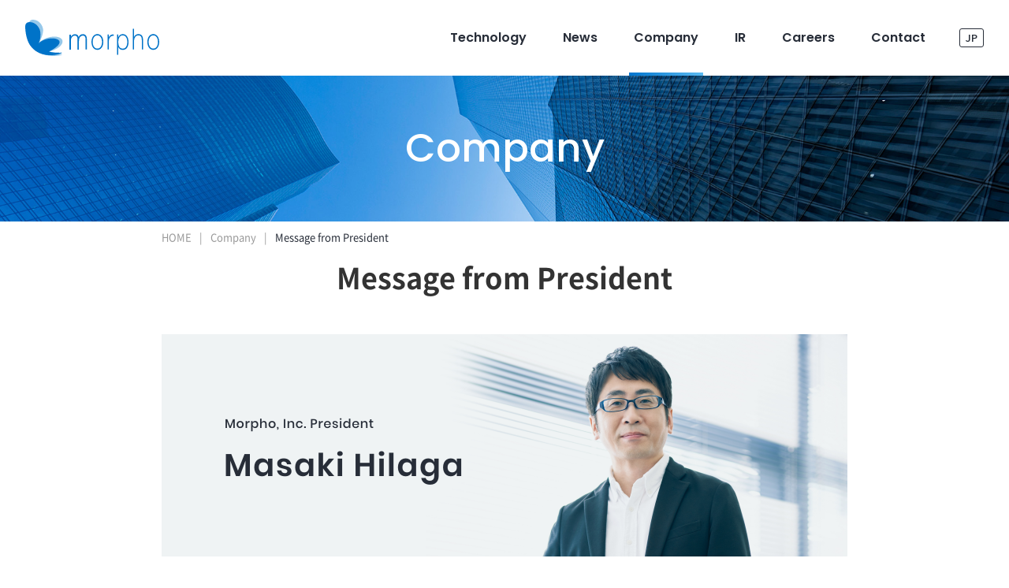

--- FILE ---
content_type: text/html; charset=UTF-8
request_url: https://www.morphoinc.com/en/company/message
body_size: 8730
content:
<!DOCTYPE html>

<html class="no-js" lang="ja">
	<head>
    <meta charset="utf-8">
    <meta name="viewport" content="width=device-width,initial-scale=1.0,minimum-scale=1.0,user-scalable=no">
    <meta http-equiv="X-UA-Compatible" content="IE=edge">
    <meta name="format-detection" content="telephone=no">
    <title>Message from President | Morpho, Inc</title>
    <meta name="keywords" content="Message from President,Morpho,ImagingAI,Image processing technology,Imaging technology">
    <meta name="description" content="This is the Message from President page of Morpho, Inc. Morpho contributes to various fields of society by Imaging AI that fused advanced digital image processing and cutting-edge AI/deep learning.">
    <link rel="shortcut icon" type="image/x-icon" href="/favicon.ico">
    <link rel="apple-touch-icon" href="/assets/images/common/singleicon.png">
		<link rel='dns-prefetch' href='//s.w.org' />
<link rel='stylesheet' id='wp-block-library-css'  href='https://www.morphoinc.com/zwj675qzb/wp-includes/css/dist/block-library/style.min.css?ver=5.5.17' media='all' />
<link rel='stylesheet' id='contact-form-7-css'  href='https://www.morphoinc.com/zwj675qzb/wp-content/plugins/contact-form-7/includes/css/styles.css?ver=5.3' media='all' />
<link rel='stylesheet' id='contact-form-7-confirm-css'  href='https://www.morphoinc.com/zwj675qzb/wp-content/plugins/contact-form-7-add-confirm/includes/css/styles.css?ver=5.1' media='all' />
<link rel='stylesheet' id='twentytwenty-style-css'  href='https://www.morphoinc.com/zwj675qzb/wp-content/themes/mopho/style.css?ver=20201102' media='all' />
<link rel='stylesheet' id='twentytwenty-print-style-css'  href='https://www.morphoinc.com/zwj675qzb/wp-content/themes/mopho/print.css?ver=20201102' media='print' />
<link rel='stylesheet' id='mw-wp-form-file-yubinbango-css'  href='https://www.morphoinc.com/zwj675qzb/wp-content/themes/mopho/css/yubinbango.css?ver=5.5.17' media='all' />
<script type='text/javascript' id='jquery-core-js-extra'>
/* <![CDATA[ */
var wpadcf7sl_public = {"ajaxurl":"https:\/\/www.morphoinc.com\/zwj675qzb\/wp-admin\/admin-ajax.php","nonce":"14d58c47eb"};
/* ]]> */
</script>
<script type='text/javascript' src='https://www.morphoinc.com/zwj675qzb/wp-includes/js/jquery/jquery.js?ver=1.12.4-wp' id='jquery-core-js'></script>
<script type='text/javascript' id='mw-wp-form-file-yubinbango-js-extra'>
/* <![CDATA[ */
var Yubinbango = {"api_url":"https:\/\/www.morphoinc.com\/zwj675qzb\/wp-content\/themes\/mopho\/inc\/api_proxy.php"};
/* ]]> */
</script>
<script type='text/javascript' src='https://www.morphoinc.com/zwj675qzb/wp-content/themes/mopho/js/yubinbango.js?ver=5.5.17' id='mw-wp-form-file-yubinbango-js'></script>
<script type='text/javascript' src='https://www.morphoinc.com/zwj675qzb/wp-content/themes/mopho/assets/js/index.js?ver=20201102' id='twentytwenty-js-js' async></script>
<link rel="https://api.w.org/" href="https://www.morphoinc.com/wp-json/" /><link rel="alternate" type="application/json" href="https://www.morphoinc.com/wp-json/wp/v2/pages/5019" /><link rel="canonical" href="https://www.morphoinc.com/en/company/message" />
<link rel="alternate" type="application/json+oembed" href="https://www.morphoinc.com/wp-json/oembed/1.0/embed?url=https%3A%2F%2Fwww.morphoinc.com%2Fen%2Fcompany%2Fmessage" />
<link rel="alternate" type="text/xml+oembed" href="https://www.morphoinc.com/wp-json/oembed/1.0/embed?url=https%3A%2F%2Fwww.morphoinc.com%2Fen%2Fcompany%2Fmessage&#038;format=xml" />
	<script>document.documentElement.className = document.documentElement.className.replace( 'no-js', 'js' );</script>
	<style id="custom-background-css">
body.custom-background { background-color: #ffffff; }
</style>
	         <!-- OGP -->
         <meta property="og:title" content="Message from President" />
         <meta property="og:description" content="Company HOME Company Message from President Message from President The visual image processing envir..." />
                  <meta property="og:url" content="https://www.morphoinc.com/en/company/message" />
         <meta property="og:type" content="article" />
         <meta property="og:site_name" content="モルフォ" />

         <!-- Twitter Card -->
         <meta name="twitter:card" content="summary_large_image" />
         <meta name="twitter:title" content="Message from President" />
         <meta name="twitter:description" content="Company HOME Company Message from President Message from President The visual image processing envir..." />
                  <meta name="twitter:url" content="https://www.morphoinc.com/en/company/message" />

         <!-- 公式アカウント -->
         <meta name="twitter:site" content="@morpho_inc" />
             <link rel="stylesheet" href="/zwj675qzb/wp-content/themes/mopho/style.css?ver=20210810" media="all">
	</head>

    <body class="page-template-default page page-id-5019 page-child parent-pageid-5006 custom-background wp-embed-responsive singular missing-post-thumbnail has-no-pagination not-showing-comments show-avatars footer-top-hidden reduced-spacing">
      <script>
      (function(i,s,o,g,r,a,m){i['GoogleAnalyticsObject']=r;i[r]=i[r]||function(){
      (i[r].q=i[r].q||[]).push(arguments)},i[r].l=1*new Date();a=s.createElement(o),
      m=s.getElementsByTagName(o)[0];a.async=1;a.src=g;m.parentNode.insertBefore(a,m)
      })(window,document,'script','//www.google-analytics.com/analytics.js','ga');

      ga('create', 'UA-104638946-1', 'auto');
      ga('send', 'pageview');

    </script>
    <!-- Global site tag (gtag.js) - Google Analytics GA4 -->
    <script async src="https://www.googletagmanager.com/gtag/js?id=G-E59XVX81DW"></script>
    <script>
      window.dataLayer = window.dataLayer || [];
      function gtag(){dataLayer.push(arguments);}
      gtag('js', new Date());

      gtag('config', 'G-E59XVX81DW');
    </script>
  
        <header class="c-header">
      <div class="header-main" id="header">
        <div class="header-logo"><a class="header-link" href="https://www.morphoinc.com/en/"><img class="image subpage" src="/assets/images/common/logo_normal.svg" alt="morpho" decoding="async"><img class="image top" src="/assets/images/common/logo_white.svg" alt="morpho" decoding="async"></a>
          <div class="header-hamburger js-hamburger"><span class="header-trigger-menu"></span></div>
        </div>
        <div class="c-nav-global" id="navGlobal">
          <div class="c-nav-global-in">
            <div class="nav-list">
              <div class="nav-item -technology">
                <a class="nav-link" href="https://www.morphoinc.com/en/technology/"><span class="text-link">Technology</span></a>
              </div>
              <div class="nav-item -news"><a class="nav-link" href="https://www.morphoinc.com/en/news/"><span class="text-link">News</span></a></div>
              <div class="nav-item -company">
                <div class="nav-link nav-has-sub js-gnavi"><span class="text-link">Company</span></div>
                <div class="gnav-submenu-lvl1 -submenu">
                  <div class="gnav-submenu-lvl1-inner">
                    <div class="gnav-submenu-lvl1-item-box -full">
                      <div class="gnav-submenu-lvl1-item"><a class="gnav-submenu-lvl1-link text-lvl1-ttl" href="https://www.morphoinc.com/en/company/"><span class="text-lvl1-link">Company TOP</span></a></div>
                    </div>
                    <div class="gnav-submenu-lvl1-item-box -block">
                      <div class="gnav-submenu-lvl1-item-title">
                        <div class="gnav-submenu-lvl1-item-text">About Morpho</div>
                      </div>
                      <div class="gnav-submenu-lvl1-item"><a class="gnav-submenu-lvl1-link no-border-top -bg-white" href="https://www.morphoinc.com/en/company/vision/">
                          <div class="c-icon-01"></div><span class="text-lvl1-link">Morpho’s World View</span></a></div>
                      <div class="gnav-submenu-lvl1-item"><a class="gnav-submenu-lvl1-link no-border-top -bg-white" href="https://www.morphoinc.com/en/company/businessfield/">
                          <div class="c-icon-03"></div><span class="text-lvl1-link">Business Field</span></a></div>
                      <div class="gnav-submenu-lvl1-item"><a class="gnav-submenu-lvl1-link no-border-top -bg-white" href="https://www.morphoinc.com/en/company/technologysystem/">
                          <div class="c-icon-02"></div><span class="text-lvl1-link">Technology System</span></a></div>
                      <div class="gnav-submenu-lvl1-item"><a class="gnav-submenu-lvl1-link _bdb-none -bg-white" href="https://www.morphoinc.com/en/company/imagingai/">
                          <div class="c-icon-04"></div><span class="text-lvl1-link">What Imaging AI Brings</span></a></div>
                    </div>
                    <div class="gnav-submenu-lvl1-item-box -list">
                      <div class="gnav-submenu-lvl1-item"><a class="gnav-submenu-lvl1-link" href="https://www.morphoinc.com/en/company/message/"><span class="text-lvl1-link">Message from President</span></a></div>
                      <div class="gnav-submenu-lvl1-item"><a class="gnav-submenu-lvl1-link" href="https://www.morphoinc.com/en/company/info/"><span class="text-lvl1-link">Corporate Profile</span></a></div>
                      <div class="gnav-submenu-lvl1-item"><a class="gnav-submenu-lvl1-link no-border-top" href="https://www.morphoinc.com/en/company/customer/"><span class="text-lvl1-link">Major Customer &amp; Partner</span></a></div>
                      <div class="gnav-submenu-lvl1-item"><a class="gnav-submenu-lvl1-link no-border-top" href="https://www.morphoinc.com/en/company/history/"><span class="text-lvl1-link">Corporate History</span></a></div>
                    </div>
                    <div class="gnav-submenu-lvl1-item-box -list">
                      <div class="gnav-submenu-lvl1-item"><a class="gnav-submenu-lvl1-link" href="https://www.morphoinc.com/en/company/philosophy/"><span class="text-lvl1-link">Management Philosophy</span></a></div>
                      <div class="gnav-submenu-lvl1-item"><a class="gnav-submenu-lvl1-link" href="https://www.morphoinc.com/en/company/global/"><span class="text-lvl1-link">Global Network</span></a></div>
                      <div class="gnav-submenu-lvl1-item"><a class="gnav-submenu-lvl1-link no-border-top" href="https://www.morphoinc.com/en/company/executive/"><span class="text-lvl1-link">Executive Introduction</span></a></div>
                      <div class="gnav-submenu-lvl1-item"><a class="gnav-submenu-lvl1-link no-border-top" href="https://www.morphoinc.com/en/company/access/"><span class="text-lvl1-link">Access Map</span></a></div>
                      <div class="gnav-submenu-lvl1-item _bdb-none"><a class="gnav-submenu-lvl1-link no-border-top" href="https://www.morphoinc.com/assets/pdf/morpho_companyprofile_EN2020.pdf" target="_blank"><span class="text-lvl1-link">Company Brochure</span>
                          <div class="c-pdf"></div></a></div>
                    </div>
                  </div>
                </div>
              </div>
              <div class="nav-item -ir">
                <div class="nav-link nav-has-sub js-gnavi"><span class="text-link">IR</span></div>
                <div class="gnav-submenu-lvl1 -submenu">
                  <div class="gnav-submenu-lvl1-inner">
                    <div class="gnav-submenu-lvl1-item"><a class="gnav-submenu-lvl1-link text-lvl1-ttl -sm" href="https://www.morphoinc.com/en/ir/"><span class="text-lvl1-link">IR TOP</span></a></div>
                    <div class="gnav-submenu-lvl1-item"><a class="gnav-submenu-lvl1-link -sm" href="https://www.morphoinc.com/en/ir/news/"><span class="text-lvl1-link">IR News</span></a></div>
                    <div class="gnav-submenu-lvl1-item"><a class="gnav-submenu-lvl1-link -sm" href="https://www.morphoinc.com/en/ir/message/"><span class="text-lvl1-link">To Shareholders and Investors</span></a></div>
                    <div class="gnav-submenu-lvl1-item"><a class="gnav-submenu-lvl1-link -sm" href="https://www.morphoinc.com/en/ir/services/"><span class="text-lvl1-link">Description of Services</span></a></div>
                    <div class="gnav-submenu-lvl1-item"><a class="gnav-submenu-lvl1-link -sm" href="https://www.morphoinc.com/en/ir/financialhighlight/"><span class="text-lvl1-link">Financial Statements</span></a></div>
                    <div class="gnav-submenu-lvl1-item"><a class="gnav-submenu-lvl1-link -sm" href="https://www.morphoinc.com/en/ir/library/"><span class="text-lvl1-link">IR Documents</span></a></div>
                    <div class="gnav-submenu-lvl1-item"><a class="gnav-submenu-lvl1-link -sm" href="https://www.morphoinc.com/en/ir/calendar/"><span class="text-lvl1-link">IR Calendar</span></a></div>
                    <div class="gnav-submenu-lvl1-item"><a class="gnav-submenu-lvl1-link -sm" href="https://www.morphoinc.com/en/ir/info/"><span class="text-lvl1-link">Stock information</span></a></div>
                    <div class="gnav-submenu-lvl1-item"><a class="gnav-submenu-lvl1-link -sm" href="https://www.morphoinc.com/en/ir/disclaimer/"><span class="text-lvl1-link">Disclaimer</span></a></div>
                  </div>
                </div>
              </div>
              <div class="nav-item -careers"><a class="nav-link" href="https://www.morphoinc.com/en/careers/"><span class="text-link">Careers</span></a></div>
              <div class="nav-item -contact"><a class="nav-link" href="https://www.morphoinc.com/en/contact/"><span class="text-link">Contact</span></a></div>
            </div>
        <div class="c-language-btn">
            <a class="button" href="https://www.morphoinc.com/">JP</a>
            <a class="button _is-in-active" href="https://www.morphoinc.com/en">EN</a>
        </div>
        <!-- /language-btn-->
        <div class="nav-close-btn"><a class="close-link" href="#">Close</a></div>
      </div>
    </div>
    <!-- /nav-global-->
      </div>
      <div class="c-menu-overlay"></div>
    </header>
    <!-- /header-->
  

	    <!--c-hero-->
    <div class="c-hero--company">
      <p class="c-hero__ttl">Company</p>
    </div>
    <div class="l-contents">
      <div class="l-container-middle">
        <div class="p-breadcrumb">
          <ol class="p-breadcrumb__group">
            <li class="p-breadcrumb__item"><a class="p-breadcrumb__link" href="/en">HOME</a></li>
            <li class="p-breadcrumb__item"><a class="p-breadcrumb__link" href="/en/company">Company</a></li>
            <li class="p-breadcrumb__item">Message from President</li>
          </ol>
        </div>
        <h1 class="ttl_01">Message from President</h1>
        <div class="l-section">
          <figure class="img_message"><img class="img_message__img _d-sm-none" decoding="async" src="/assets/images/common/img_message_01_en_pc@2x.png" alt="Masaki Hilaga Morpho,Inc. President"><img class="img_message__img _d-md-none" decoding="async" src="/assets/images/common/img_message_01_en_sp@2x.png" alt="Masaki Hilaga Morpho,Inc. President"></figure>
          <p class="text_cmn">The visual image processing environment has been marked by dramatic change in recent years, driven by advances in networking and digital technologies and accelerating consumer adoption of smartphones and other devices. We see a need to help develop new lifestyles and the technologies that will make them possible—technologies that would make it possible for anyone anywhere to record, save, edit, and share images as a second set of eyes.
<br><br>
Morpho was founded by a team composed primarily of engineers from the University of Tokyo—specialists in image processing technologies driven by the desire to find real world applications for cutting edge research results and experience. Based on the conviction that computer science is a practical endeavor, we believe our mission is to adapt state-of-the-art research results to human needs and interests and to identify real-world applications—to transcend mere theoretical research. There are increasing needs at each of the stages of image recognition, processing, and expression, across different domains, such as in-vehicle cameras, security, video production,  medical and smartphones. We seek to deliver efficient and high-quality next-generation digital image processing frameworks that will become de facto standards.</p>
        </div>
        <div class="l-section">
          <h2 class="ttl_02">President</h2>
          <dl class="dl_01">
            <dt class="dl_01__ttl">1974</dt>
            <dd class="dl_01__txt">born in Tokyo on November 15</dd>
            <dt class="dl_01__ttl">1997</dt>
            <dd class="dl_01__txt">graduated from University of Tokyo, Department of Information Science</dd>
            <dt class="dl_01__ttl">2002</dt>
            <dd class="dl_01__txt">completed doctoral course in University of Tokyo, Graduate School of Science, Department of Information Science (D. Sc).<br>joined in technological development for image processing and video filming in school days</dd>
            <dt class="dl_01__ttl">2004</dt>
            <dd class="dl_01__txt">founded Morpho, Inc.</dd>
          </dl>
        </div>
        <div class="l-section">
          <h2 class="ttl_02">Domain of Expertise</h2>
          <p class="text_cmn">Information Science, Computer Graphics, Image Recognition and Image Processing</p>
        </div>
      </div>
    </div>

    <div class="c-footer c-footer--nav" id="footerfooter">
  <div class="footer-content-link">
    <div class="footer-box-logo"><a class="footer-logo-link" href="https://www.morphoinc.com/en/"><img class="image" src="/assets/images/common/logo_normal.svg" alt="morpho" decoding="async"></a></div>
    <div class="footer-box-link">
      <div class="footer-box-link-01">
        <div class="c-nav-footer-global" id="navFooterGlobal">
          <div class="nav-footer-list">
            <div class="nav-footer-item -technology"><a class="nav-footer-link _d-sm-none" href="https://www.morphoinc.com/en/technology/"><span class="text-link _font-en">Technology</span></a>
              <div class="nav-footer-link nav-has-sub js-gnavi _d-md-none"><span class="text-link _font-en">Technology</span></div>
              <div class="gnav-submenu-lvl1 -submenu">
                <div class="gnav-submenu-lvl1-inner">
                  <div class="gnav-submenu-lvl1-item"><a class="gnav-submenu-lvl1-link" href="https://www.morphoinc.com/en/technology/"><span class="text-lvl1-link">Technology TOP</span></a></div>
                  <div class="gnav-submenu-lvl1-wrapper">
                    <div class="gnav-submenu-lvl1-item"><a class="gnav-submenu-lvl1-link js-tab-link" href="https://www.morphoinc.com/en/technology/#tab-01"><span class="text-lvl1-link _font-jp">Search by Use Case</span></a></div>
                    <div class="gnav-submenu-lvl1-item"><a class="gnav-submenu-lvl1-link js-tab-link" href="https://www.morphoinc.com/en/technology/#tab-02"><span class="text-lvl1-link _font-jp">Search by Function or Purpose</span></a></div>
                  </div>
                  <div class="gnav-submenu-lvl1-wrapper">
                    <div class="gnav-submenu-lvl1-item">
                      <div class="gnav-submenu-lvl1-link nav-has-sub js-gnavi"><span class="text-lvl1-link _font-jp">Featuring Technology </span></div>
                      <div class="gnav-submenu-lvl2 -submenu">
                        <div class="gnav-submenu-lvl2-inner">
                          <div class="gnav-submenu-lvl2-item"><a class="gnav-submenu-lvl2-link" href="https://www.morphoinc.com/en/featuringtechnology/softneuro/"><span class="text-lvl2-link">SoftNeuro</span></a></div>
                          <div class="gnav-submenu-lvl2-item"><a class="gnav-submenu-lvl2-link" href="https://www.morphoinc.com/en/featuringtechnology/moviesolid/"><span class="text-lvl2-link">MovieSolid </span></a></div>
                          <div class="gnav-submenu-lvl2-item"><a class="gnav-submenu-lvl2-link" href="https://www.morphoinc.com/en/featuringtechnology/photoSolid/"><span class="text-lvl2-link">PhotoSolid</span></a></div>
                          <div class="gnav-submenu-lvl2-item"><a class="gnav-submenu-lvl2-link" href="https://www.morphoinc.com/en/featuringtechnology/semanticfiltering/"><span class="text-lvl2-link">Morpho Semantic Filtering</span></a></div>
                        </div>
                      </div>
                    </div>
                    <div class="gnav-submenu-lvl1-item">
                      <div class="gnav-submenu-lvl1-link nav-has-sub js-gnavi"><span class="text-lvl1-link _font-jp">Case Study</span></div>
                      <div class="gnav-submenu-lvl2 -submenu">
                        <div class="gnav-submenu-lvl2-inner">
                          <div class="gnav-submenu-lvl2-item"><a class="gnav-submenu-lvl2-link" href="https://www.morphoinc.com/en/case/smartdevice/"><span class="text-lvl2-link">Smart Device</span></a></div>
                          <div class="gnav-submenu-lvl2-item"><a class="gnav-submenu-lvl2-link" href="https://www.morphoinc.com/en/case/semiconductor/"><span class="text-lvl2-link">Semiconductor</span></a></div>
                          <div class="gnav-submenu-lvl2-item"><a class="gnav-submenu-lvl2-link" href="https://www.morphoinc.com/en/case/automotive/"><span class="text-lvl2-link">Automotive</span></a></div>
                          <div class="gnav-submenu-lvl2-item"><a class="gnav-submenu-lvl2-link _no-bdr-top" href="https://www.morphoinc.com/en/case/medical/"><span class="text-lvl2-link">Medical</span></a></div>
                          <div class="gnav-submenu-lvl2-item"><a class="gnav-submenu-lvl2-link _no-bdr-top" href="https://www.morphoinc.com/en/case/digitalmedia/"><span class="text-lvl2-link">Digital Media</span></a></div>
                          <div class="gnav-submenu-lvl2-item"><a class="gnav-submenu-lvl2-link _no-bdr-top" href="https://www.morphoinc.com/en/case/iot/"><span class="text-lvl2-link">IoT</span></a></div>
                        </div>
                      </div>
                    </div>
                  </div>
                </div>
              </div>
            </div>
            <div class="nav-footer-item"><a class="nav-footer-link" href="https://www.morphoinc.com/en/news/"><span class="text-link _font-en">News</span></a></div>
            <div class="nav-footer-item"><a class="nav-footer-link _d-sm-none" href="https://www.morphoinc.com/en/company/"><span class="text-link _font-en">Company</span></a>
              <div class="nav-footer-link nav-has-sub js-gnavi _d-md-none"><span class="text-link _font-en">Company</span></div>
              <div class="gnav-submenu-lvl1 -submenu">
                <div class="gnav-submenu-lvl1-inner">
                  <div class="gnav-submenu-lvl1-item"><a class="gnav-submenu-lvl1-link" href="https://www.morphoinc.com/en/company/"><span class="text-lvl1-link">Company TOP</span></a></div>
                  <div class="gnav-submenu-lvl1-item"><a class="gnav-submenu-lvl1-link" href="https://www.morphoinc.com/en/company/vision/"><span class="text-lvl1-link">Morpho’s World View</span></a></div>
                  <div class="gnav-submenu-lvl1-item"><a class="gnav-submenu-lvl1-link" href="https://www.morphoinc.com/en/company/businessfield/"><span class="text-lvl1-link">Business Field</span></a></div>
                  <div class="gnav-submenu-lvl1-item"><a class="gnav-submenu-lvl1-link" href="https://www.morphoinc.com/en/company/technologysystem/"><span class="text-lvl1-link">Technology System</span></a></div>
                  <div class="gnav-submenu-lvl1-item"><a class="gnav-submenu-lvl1-link" href="https://www.morphoinc.com/en/company/imagingai/"><span class="text-lvl1-link">What Imaging AI Brings</span></a></div>
                  <div class="gnav-submenu-lvl1-item"><a class="gnav-submenu-lvl1-link" href="https://www.morphoinc.com/en/company/message/"><span class="text-lvl1-link">Message from President</span></a></div>
                  <div class="gnav-submenu-lvl1-item"><a class="gnav-submenu-lvl1-link" href="https://www.morphoinc.com/en/company/info/"><span class="text-lvl1-link">Corporate Profile</span></a></div>
                  <div class="gnav-submenu-lvl1-item"><a class="gnav-submenu-lvl1-link" href="https://www.morphoinc.com/en/company/customer/"><span class="text-lvl1-link">Major Customer &amp; Partner</span></a></div>
                  <div class="gnav-submenu-lvl1-item"><a class="gnav-submenu-lvl1-link" href="https://www.morphoinc.com/en/company/history/"><span class="text-lvl1-link">Corporate History</span></a></div>
                  <div class="gnav-submenu-lvl1-item"><a class="gnav-submenu-lvl1-link" href="https://www.morphoinc.com/en/company/philosophy/"><span class="text-lvl1-link">Management Philosophy</span></a></div>
                  <div class="gnav-submenu-lvl1-item"><a class="gnav-submenu-lvl1-link" href="https://www.morphoinc.com/en/company/global/"><span class="text-lvl1-link">Global Network</span></a></div>
                  <div class="gnav-submenu-lvl1-item"><a class="gnav-submenu-lvl1-link" href="https://www.morphoinc.com/en/company/executive/"><span class="text-lvl1-link">Executive Introduction</span></a></div>
                  <div class="gnav-submenu-lvl1-item"><a class="gnav-submenu-lvl1-link" href="https://www.morphoinc.com/en/company/access/"><span class="text-lvl1-link">Access Map</span></a></div>
                  <div class="gnav-submenu-lvl1-item"><a class="gnav-submenu-lvl1-link" href="https://www.morphoinc.com/assets/pdf/morpho_companyprofile_EN2020.pdf" target="_blank"><span class="text-lvl1-link">Company Brochure</span>
                      <div class="c-pdf"></div></a></div>
                </div>
              </div>
            </div>
            <div class="nav-footer-item"><a class="nav-footer-link _d-sm-none" href="https://www.morphoinc.com/en/ir/"><span class="text-link _font-en">IR</span></a>
              <div class="nav-footer-link nav-has-sub js-gnavi _d-md-none"><span class="text-link _font-en">IR</span></div>
              <div class="gnav-submenu-lvl1 -submenu">
                <div class="gnav-submenu-lvl1-inner">
                  <div class="gnav-submenu-lvl1-item"><a class="gnav-submenu-lvl1-link" href="https://www.morphoinc.com/en/ir/"><span class="text-lvl1-link">IR TOP</span></a></div>
                  <div class="gnav-submenu-lvl1-item"><a class="gnav-submenu-lvl1-link" href="https://www.morphoinc.com/en/ir/news/"><span class="text-lvl1-link">IR News</span></a></div>
                  <div class="gnav-submenu-lvl1-item"><a class="gnav-submenu-lvl1-link" href="https://www.morphoinc.com/en/ir/message/"><span class="text-lvl1-link">To Shareholders and Investors</span></a></div>
                  <div class="gnav-submenu-lvl1-item"><a class="gnav-submenu-lvl1-link" href="https://www.morphoinc.com/en/ir/services/"><span class="text-lvl1-link">Description of Services</span></a></div>
                  <div class="gnav-submenu-lvl1-item"><a class="gnav-submenu-lvl1-link" href="https://www.morphoinc.com/en/ir/financialhighlight/"><span class="text-lvl1-link">Financial Highlights</span></a></div>
                  <div class="gnav-submenu-lvl1-item"><a class="gnav-submenu-lvl1-link" href="https://www.morphoinc.com/en/ir/library/"><span class="text-lvl1-link">IR Documents</span></a></div>
                  <div class="gnav-submenu-lvl1-item"><a class="gnav-submenu-lvl1-link" href="https://www.morphoinc.com/en/ir/calendar/"><span class="text-lvl1-link">IR Calendar</span></a></div>
                  <div class="gnav-submenu-lvl1-item"><a class="gnav-submenu-lvl1-link" href="https://www.morphoinc.com/en/ir/info/"><span class="text-lvl1-link">Stock information</span></a></div>
                  <div class="gnav-submenu-lvl1-item"><a class="gnav-submenu-lvl1-link" href="https://www.morphoinc.com/en/ir/disclaimer/"><span class="text-lvl1-link">Disclaimer</span></a></div>
                </div>
              </div>
            </div>
            <div class="nav-footer-item"><a class="nav-footer-link" href="https://www.morphoinc.com/en/careers/"><span class="text-link _font-en">Careers</span></a></div>
            <div class="nav-footer-item"><a class="nav-footer-link" href="https://www.morphoinc.com/en/contact/"><span class="text-link _font-en">Contact</span></a></div>
          </div>
        </div>
        <!-- /nav-global-->
      </div>
      <div class="footer-box-link-02">
        <div class="c-nav-subfooter">
          <div class="c-nav-subfooter-inner">
            <div class="c-nav-subfooter-list">
              <div class="c-nav-subfooter-item"><a class="c-nav-subfooter-link" href="https://www.morphoinc.com/en/sitemap/"><span
                    class="c-nav-subfooter-text">Sitemap</span></a></div>
              <div class="c-nav-subfooter-item"><a class="c-nav-subfooter-link" href="https://www.morphoinc.com/en/privacy/"><span
                    class="c-nav-subfooter-text">Privacy Policy</span></a></div>
              <div class="c-nav-subfooter-item"><a class="c-nav-subfooter-link" href="https://www.morphoinc.com/en/compliance/"><span
                    class="c-nav-subfooter-text">Compliance Policy</span></a></div>
              <div class="c-nav-subfooter-item _d-md-none"><a class="c-nav-subfooter-link" href="https://www.morphoinc.com/en/ethics/"><span
                    class="c-nav-subfooter-text">Code of Conduct and Ethics</span></a></div>
              <div class="c-nav-subfooter-item _d-md-none"><a class="c-nav-subfooter-link" href="https://www.morphoinc.com/en/internalcontrol/"><span
                    class="c-nav-subfooter-text">Basic Policy on Internal Control</span></a></div>
            </div>
            <div class="c-nav-subfooter-list _d-sm-none">
              <div class="c-nav-subfooter-item"><a class="c-nav-subfooter-link" href="https://www.morphoinc.com/en/ethics/"><span
                    class="c-nav-subfooter-text">Code of Conduct and Ethics</span></a></div>
              <div class="c-nav-subfooter-item"><a class="c-nav-subfooter-link" href="https://www.morphoinc.com/en/internalcontrol/"><span
                    class="c-nav-subfooter-text">Basic Policy on Internal Control</span></a></div>
            </div>
          </div>
        </div>
      </div>
      <div class="footer-box-link-03">
        <div class="c-nav-social">
          <div class="c-nav-social-inner">
            <div class="c-nav-social-list">
              <div class="c-nav-social-item -x"><a class="c-nav-social-link" href="https://twitter.com/morpho_inc" target="_blank"><span class="c-nav-social-text">X</span></a></div>
              <div class="c-nav-social-item -facebook"><a class="c-nav-social-link" href="https://www.facebook.com/morphoinc" target="_blank"><span class="c-nav-social-text">Facebook</span></a></div>
              <div class="c-nav-social-item -linkedin"><a class="c-nav-social-link" href="https://jp.linkedin.com/company/morpho-inc" target="_blank"><span class="c-nav-social-text">Linkedin</span></a></div>
              <div class="c-nav-social-item -youtube"><a class="c-nav-social-link" href="https://www.youtube.com/channel/UCenliKtvg9CqnBpWs6wYJsQ" target="_blank"><span class="c-nav-social-text">Youtube</span></a></div>
            </div>
          </div>
        </div>
      </div>
    </div>
  </div>
  <div class="c-copyright">
    <p class="c-copyright-text">Copyright&copy; Morpho, Inc. All rights reserved.</p>
  </div>
</div>
<!-- /footer-->
	<script type='text/javascript' id='contact-form-7-js-extra'>
/* <![CDATA[ */
var wpcf7 = {"apiSettings":{"root":"https:\/\/www.morphoinc.com\/wp-json\/contact-form-7\/v1","namespace":"contact-form-7\/v1"}};
/* ]]> */
</script>
<script type='text/javascript' src='https://www.morphoinc.com/zwj675qzb/wp-content/plugins/contact-form-7/includes/js/scripts.js?ver=5.3' id='contact-form-7-js'></script>
<script type='text/javascript' src='https://www.morphoinc.com/zwj675qzb/wp-includes/js/jquery/jquery.form.min.js?ver=4.2.1' id='jquery-form-js'></script>
<script type='text/javascript' src='https://www.morphoinc.com/zwj675qzb/wp-content/plugins/contact-form-7-add-confirm/includes/js/scripts.js?ver=5.1' id='contact-form-7-confirm-js'></script>
<script type='text/javascript' src='https://www.morphoinc.com/zwj675qzb/wp-content/plugins/cf7-form-submission-limit-wpappsdev/assets/js/wpadcf7sl-public.js?ver=1602217804' id='wpadcf7sl-public-js'></script>
<script type='text/javascript' src='https://www.morphoinc.com/zwj675qzb/wp-includes/js/wp-embed.min.js?ver=5.5.17' id='wp-embed-js'></script>
	<script>
	/(trident|msie)/i.test(navigator.userAgent)&&document.getElementById&&window.addEventListener&&window.addEventListener("hashchange",function(){var t,e=location.hash.substring(1);/^[A-z0-9_-]+$/.test(e)&&(t=document.getElementById(e))&&(/^(?:a|select|input|button|textarea)$/i.test(t.tagName)||(t.tabIndex=-1),t.focus())},!1);
	</script>
	    <script src="/assets/js/app.js?20211027"></script>
  	</body>
</html>


--- FILE ---
content_type: text/css
request_url: https://www.morphoinc.com/zwj675qzb/wp-content/themes/mopho/css/yubinbango.css?ver=5.5.17
body_size: 144
content:
#addr_list {
	position: absolute;
	background-color: #fff;
	list-style-type: none;
	border: 1px solid #bbb;
	box-shadow: 0px 2px 6px 2px rgba(0,0,0,0.3);
	padding: 5px 10px;
}

.mw_wp_form_preview .conf_hide {
	display: none;
}


--- FILE ---
content_type: text/css
request_url: https://www.morphoinc.com/assets/css/style.css?=ver20211027
body_size: 60237
content:
@import url(https://fonts.googleapis.com/css?family=Noto+Sans+JP:400,500,700&display=swap);
@import url(https://fonts.googleapis.com/css2?family=Poppins:wght@300;500;600&display=swap);
@font-face{font-family:"swiper-icons";src:url("data:application/font-woff;charset=utf-8;base64, [base64]//wADZ2x5ZgAAAywAAADMAAAD2MHtryVoZWFkAAABbAAAADAAAAA2E2+eoWhoZWEAAAGcAAAAHwAAACQC9gDzaG10eAAAAigAAAAZAAAArgJkABFsb2NhAAAC0AAAAFoAAABaFQAUGG1heHAAAAG8AAAAHwAAACAAcABAbmFtZQAAA/gAAAE5AAACXvFdBwlwb3N0AAAFNAAAAGIAAACE5s74hXjaY2BkYGAAYpf5Hu/j+W2+MnAzMYDAzaX6QjD6/4//Bxj5GA8AuRwMYGkAPywL13jaY2BkYGA88P8Agx4j+/8fQDYfA1AEBWgDAIB2BOoAeNpjYGRgYNBh4GdgYgABEMnIABJzYNADCQAACWgAsQB42mNgYfzCOIGBlYGB0YcxjYGBwR1Kf2WQZGhhYGBiYGVmgAFGBiQQkOaawtDAoMBQxXjg/wEGPcYDDA4wNUA2CCgwsAAAO4EL6gAAeNpj2M0gyAACqxgGNWBkZ2D4/wMA+xkDdgAAAHjaY2BgYGaAYBkGRgYQiAHyGMF8FgYHIM3DwMHABGQrMOgyWDLEM1T9/w8UBfEMgLzE////P/5//f/V/xv+r4eaAAeMbAxwIUYmIMHEgKYAYjUcsDAwsLKxc3BycfPw8jEQA/[base64]/uznmfPFBNODM2K7MTQ45YEAZqGP81AmGGcF3iPqOop0r1SPTaTbVkfUe4HXj97wYE+yNwWYxwWu4v1ugWHgo3S1XdZEVqWM7ET0cfnLGxWfkgR42o2PvWrDMBSFj/IHLaF0zKjRgdiVMwScNRAoWUoH78Y2icB/yIY09An6AH2Bdu/UB+yxopYshQiEvnvu0dURgDt8QeC8PDw7Fpji3fEA4z/PEJ6YOB5hKh4dj3EvXhxPqH/SKUY3rJ7srZ4FZnh1PMAtPhwP6fl2PMJMPDgeQ4rY8YT6Gzao0eAEA409DuggmTnFnOcSCiEiLMgxCiTI6Cq5DZUd3Qmp10vO0LaLTd2cjN4fOumlc7lUYbSQcZFkutRG7g6JKZKy0RmdLY680CDnEJ+UMkpFFe1RN7nxdVpXrC4aTtnaurOnYercZg2YVmLN/d/gczfEimrE/fs/bOuq29Zmn8tloORaXgZgGa78yO9/cnXm2BpaGvq25Dv9S4E9+5SIc9PqupJKhYFSSl47+Qcr1mYNAAAAeNptw0cKwkAAAMDZJA8Q7OUJvkLsPfZ6zFVERPy8qHh2YER+3i/BP83vIBLLySsoKimrqKqpa2hp6+jq6RsYGhmbmJqZSy0sraxtbO3sHRydnEMU4uR6yx7JJXveP7WrDycAAAAAAAH//wACeNpjYGRgYOABYhkgZgJCZgZNBkYGLQZtIJsFLMYAAAw3ALgAeNolizEKgDAQBCchRbC2sFER0YD6qVQiBCv/H9ezGI6Z5XBAw8CBK/m5iQQVauVbXLnOrMZv2oLdKFa8Pjuru2hJzGabmOSLzNMzvutpB3N42mNgZGBg4GKQYzBhYMxJLMlj4GBgAYow/P/PAJJhLM6sSoWKfWCAAwDAjgbRAAB42mNgYGBkAIIbCZo5IPrmUn0hGA0AO8EFTQAA") format("woff");font-weight:400;font-style:normal}:root{--swiper-theme-color: #007aff}.swiper-container{margin-left:auto;margin-right:auto;position:relative;overflow:hidden;list-style:none;padding:0;z-index:1}.swiper-container-vertical>.swiper-wrapper{-webkit-box-orient:vertical;-webkit-box-direction:normal;-ms-flex-direction:column;flex-direction:column}.swiper-wrapper{position:relative;width:100%;height:100%;z-index:1;display:-webkit-box;display:-ms-flexbox;display:flex;-webkit-transition-property:-webkit-transform;transition-property:-webkit-transform;transition-property:transform;transition-property:transform, -webkit-transform;-webkit-box-sizing:content-box;box-sizing:content-box}.swiper-container-android .swiper-slide,.swiper-wrapper{-webkit-transform:translate3d(0px, 0, 0);transform:translate3d(0px, 0, 0)}.swiper-container-multirow>.swiper-wrapper{-ms-flex-wrap:wrap;flex-wrap:wrap}.swiper-container-multirow-column>.swiper-wrapper{-ms-flex-wrap:wrap;flex-wrap:wrap;-webkit-box-orient:vertical;-webkit-box-direction:normal;-ms-flex-direction:column;flex-direction:column}.swiper-container-free-mode>.swiper-wrapper{-webkit-transition-timing-function:ease-out;transition-timing-function:ease-out;margin:0 auto}.swiper-slide{-ms-flex-negative:0;flex-shrink:0;width:100%;height:100%;position:relative;-webkit-transition-property:-webkit-transform;transition-property:-webkit-transform;transition-property:transform;transition-property:transform, -webkit-transform}.swiper-slide-invisible-blank{visibility:hidden}.swiper-container-autoheight,.swiper-container-autoheight .swiper-slide{height:auto}.swiper-container-autoheight .swiper-wrapper{-webkit-box-align:start;-ms-flex-align:start;align-items:flex-start;-webkit-transition-property:height,-webkit-transform;transition-property:height,-webkit-transform;transition-property:transform,height;transition-property:transform,height,-webkit-transform}.swiper-container-3d{-webkit-perspective:1200px;perspective:1200px}.swiper-container-3d .swiper-wrapper,.swiper-container-3d .swiper-slide,.swiper-container-3d .swiper-slide-shadow-left,.swiper-container-3d .swiper-slide-shadow-right,.swiper-container-3d .swiper-slide-shadow-top,.swiper-container-3d .swiper-slide-shadow-bottom,.swiper-container-3d .swiper-cube-shadow{-webkit-transform-style:preserve-3d;transform-style:preserve-3d}.swiper-container-3d .swiper-slide-shadow-left,.swiper-container-3d .swiper-slide-shadow-right,.swiper-container-3d .swiper-slide-shadow-top,.swiper-container-3d .swiper-slide-shadow-bottom{position:absolute;left:0;top:0;width:100%;height:100%;pointer-events:none;z-index:10}.swiper-container-3d .swiper-slide-shadow-left{background-image:-webkit-gradient(linear, right top, left top, from(rgba(0, 0, 0, 0.5)), to(rgba(0, 0, 0, 0)));background-image:linear-gradient(to left, rgba(0, 0, 0, 0.5), rgba(0, 0, 0, 0))}.swiper-container-3d .swiper-slide-shadow-right{background-image:-webkit-gradient(linear, left top, right top, from(rgba(0, 0, 0, 0.5)), to(rgba(0, 0, 0, 0)));background-image:linear-gradient(to right, rgba(0, 0, 0, 0.5), rgba(0, 0, 0, 0))}.swiper-container-3d .swiper-slide-shadow-top{background-image:-webkit-gradient(linear, left bottom, left top, from(rgba(0, 0, 0, 0.5)), to(rgba(0, 0, 0, 0)));background-image:linear-gradient(to top, rgba(0, 0, 0, 0.5), rgba(0, 0, 0, 0))}.swiper-container-3d .swiper-slide-shadow-bottom{background-image:-webkit-gradient(linear, left top, left bottom, from(rgba(0, 0, 0, 0.5)), to(rgba(0, 0, 0, 0)));background-image:linear-gradient(to bottom, rgba(0, 0, 0, 0.5), rgba(0, 0, 0, 0))}.swiper-container-css-mode>.swiper-wrapper{overflow:auto;scrollbar-width:none;-ms-overflow-style:none}.swiper-container-css-mode>.swiper-wrapper::-webkit-scrollbar{display:none}.swiper-container-css-mode>.swiper-wrapper>.swiper-slide{scroll-snap-align:start start}.swiper-container-horizontal.swiper-container-css-mode>.swiper-wrapper{-ms-scroll-snap-type:x mandatory;scroll-snap-type:x mandatory}.swiper-container-vertical.swiper-container-css-mode>.swiper-wrapper{-ms-scroll-snap-type:y mandatory;scroll-snap-type:y mandatory}:root{--swiper-navigation-size: 44px}.swiper-button-prev,.swiper-button-next{position:absolute;top:50%;width:calc(44px/44*27);width:calc(var(--swiper-navigation-size)/44*27);height:44px;height:var(--swiper-navigation-size);margin-top:calc(-1*44px/2);margin-top:calc(-1*var(--swiper-navigation-size)/2);z-index:10;cursor:pointer;display:-webkit-box;display:-ms-flexbox;display:flex;-webkit-box-align:center;-ms-flex-align:center;align-items:center;-webkit-box-pack:center;-ms-flex-pack:center;justify-content:center;color:var(--swiper-theme-color);color:var(--swiper-navigation-color, var(--swiper-theme-color))}.swiper-button-prev.swiper-button-disabled,.swiper-button-next.swiper-button-disabled{opacity:.35;cursor:auto;pointer-events:none}.swiper-button-prev::after,.swiper-button-next::after{font-family:swiper-icons;font-size:44px;font-size:var(--swiper-navigation-size);text-transform:none !important;letter-spacing:0;text-transform:none;-webkit-font-feature-settings:normal, ;font-feature-settings:normal, ;font-variant:normal;font-variant:initial}.swiper-button-prev,.swiper-container-rtl .swiper-button-next{left:10px;right:auto}.swiper-button-prev::after,.swiper-container-rtl .swiper-button-next::after{content:"prev"}.swiper-button-next,.swiper-container-rtl .swiper-button-prev{right:10px;left:auto}.swiper-button-next::after,.swiper-container-rtl .swiper-button-prev::after{content:"next"}.swiper-button-prev.swiper-button-white,.swiper-button-next.swiper-button-white{--swiper-navigation-color: #ffffff}.swiper-button-prev.swiper-button-black,.swiper-button-next.swiper-button-black{--swiper-navigation-color: #000000}.swiper-button-lock{display:none}.swiper-pagination{position:absolute;text-align:center;-webkit-transition:300ms opacity;transition:300ms opacity;-webkit-transform:translate3d(0, 0, 0);transform:translate3d(0, 0, 0);z-index:10}.swiper-pagination.swiper-pagination-hidden{opacity:0}.swiper-pagination-fraction,.swiper-pagination-custom,.swiper-container-horizontal>.swiper-pagination-bullets{bottom:10px;left:0;width:100%}.swiper-pagination-bullets-dynamic{overflow:hidden;font-size:0}.swiper-pagination-bullets-dynamic .swiper-pagination-bullet{-webkit-transform:scale(0.33);transform:scale(0.33);position:relative}.swiper-pagination-bullets-dynamic .swiper-pagination-bullet-active{-webkit-transform:scale(1);transform:scale(1)}.swiper-pagination-bullets-dynamic .swiper-pagination-bullet-active-main{-webkit-transform:scale(1);transform:scale(1)}.swiper-pagination-bullets-dynamic .swiper-pagination-bullet-active-prev{-webkit-transform:scale(0.66);transform:scale(0.66)}.swiper-pagination-bullets-dynamic .swiper-pagination-bullet-active-prev-prev{-webkit-transform:scale(0.33);transform:scale(0.33)}.swiper-pagination-bullets-dynamic .swiper-pagination-bullet-active-next{-webkit-transform:scale(0.66);transform:scale(0.66)}.swiper-pagination-bullets-dynamic .swiper-pagination-bullet-active-next-next{-webkit-transform:scale(0.33);transform:scale(0.33)}.swiper-pagination-bullet{width:8px;height:8px;display:inline-block;border-radius:100%;background:#000;opacity:.2}button.swiper-pagination-bullet{border:none;margin:0;padding:0;-webkit-box-shadow:none;box-shadow:none;-webkit-appearance:none;-moz-appearance:none;appearance:none}.swiper-pagination-clickable .swiper-pagination-bullet{cursor:pointer}.swiper-pagination-bullet-active{opacity:1;background:var(--swiper-theme-color);background:var(--swiper-pagination-color, var(--swiper-theme-color))}.swiper-container-vertical>.swiper-pagination-bullets{right:10px;top:50%;-webkit-transform:translate3d(0px, -50%, 0);transform:translate3d(0px, -50%, 0)}.swiper-container-vertical>.swiper-pagination-bullets .swiper-pagination-bullet{margin:6px 0;display:block}.swiper-container-vertical>.swiper-pagination-bullets.swiper-pagination-bullets-dynamic{top:50%;-webkit-transform:translateY(-50%);transform:translateY(-50%);width:8px}.swiper-container-vertical>.swiper-pagination-bullets.swiper-pagination-bullets-dynamic .swiper-pagination-bullet{display:inline-block;-webkit-transition:200ms top,200ms -webkit-transform;transition:200ms top,200ms -webkit-transform;transition:200ms transform,200ms top;transition:200ms transform,200ms top,200ms -webkit-transform}.swiper-container-horizontal>.swiper-pagination-bullets .swiper-pagination-bullet{margin:0 4px}.swiper-container-horizontal>.swiper-pagination-bullets.swiper-pagination-bullets-dynamic{left:50%;-webkit-transform:translateX(-50%);transform:translateX(-50%);white-space:nowrap}.swiper-container-horizontal>.swiper-pagination-bullets.swiper-pagination-bullets-dynamic .swiper-pagination-bullet{-webkit-transition:200ms left,200ms -webkit-transform;transition:200ms left,200ms -webkit-transform;transition:200ms transform,200ms left;transition:200ms transform,200ms left,200ms -webkit-transform}.swiper-container-horizontal.swiper-container-rtl>.swiper-pagination-bullets-dynamic .swiper-pagination-bullet{-webkit-transition:200ms right,200ms -webkit-transform;transition:200ms right,200ms -webkit-transform;transition:200ms transform,200ms right;transition:200ms transform,200ms right,200ms -webkit-transform}.swiper-pagination-progressbar{background:rgba(0, 0, 0, 0.25);position:absolute}.swiper-pagination-progressbar .swiper-pagination-progressbar-fill{background:var(--swiper-theme-color);background:var(--swiper-pagination-color, var(--swiper-theme-color));position:absolute;left:0;top:0;width:100%;height:100%;-webkit-transform:scale(0);transform:scale(0);-webkit-transform-origin:left top;transform-origin:left top}.swiper-container-rtl .swiper-pagination-progressbar .swiper-pagination-progressbar-fill{-webkit-transform-origin:right top;transform-origin:right top}.swiper-container-horizontal>.swiper-pagination-progressbar,.swiper-container-vertical>.swiper-pagination-progressbar.swiper-pagination-progressbar-opposite{width:100%;height:4px;left:0;top:0}.swiper-container-vertical>.swiper-pagination-progressbar,.swiper-container-horizontal>.swiper-pagination-progressbar.swiper-pagination-progressbar-opposite{width:4px;height:100%;left:0;top:0}.swiper-pagination-white{--swiper-pagination-color: #ffffff}.swiper-pagination-black{--swiper-pagination-color: #000000}.swiper-pagination-lock{display:none}.swiper-scrollbar{border-radius:10px;position:relative;-ms-touch-action:none;background:rgba(0, 0, 0, 0.1)}.swiper-container-horizontal>.swiper-scrollbar{position:absolute;left:1%;bottom:3px;z-index:50;height:5px;width:98%}.swiper-container-vertical>.swiper-scrollbar{position:absolute;right:3px;top:1%;z-index:50;width:5px;height:98%}.swiper-scrollbar-drag{height:100%;width:100%;position:relative;background:rgba(0, 0, 0, 0.5);border-radius:10px;left:0;top:0}.swiper-scrollbar-cursor-drag{cursor:move}.swiper-scrollbar-lock{display:none}.swiper-zoom-container{width:100%;height:100%;display:-webkit-box;display:-ms-flexbox;display:flex;-webkit-box-pack:center;-ms-flex-pack:center;justify-content:center;-webkit-box-align:center;-ms-flex-align:center;align-items:center;text-align:center}.swiper-zoom-container>img,.swiper-zoom-container>svg,.swiper-zoom-container>canvas{max-width:100%;max-height:100%;-o-object-fit:contain;object-fit:contain}.swiper-slide-zoomed{cursor:move}.swiper-lazy-preloader{width:42px;height:42px;position:absolute;left:50%;top:50%;margin-left:-21px;margin-top:-21px;z-index:10;-webkit-transform-origin:50%;transform-origin:50%;-webkit-animation:swiper-preloader-spin 1s infinite linear;animation:swiper-preloader-spin 1s infinite linear;-webkit-box-sizing:border-box;box-sizing:border-box;border:4px solid var(--swiper-theme-color);border:4px solid var(--swiper-preloader-color, var(--swiper-theme-color));border-radius:50%;border-top-color:transparent}.swiper-lazy-preloader-white{--swiper-preloader-color: $white}.swiper-lazy-preloader-black{--swiper-preloader-color: #000}@-webkit-keyframes swiper-preloader-spin{100%{-webkit-transform:rotate(360deg);transform:rotate(360deg)}}@keyframes swiper-preloader-spin{100%{-webkit-transform:rotate(360deg);transform:rotate(360deg)}}.swiper-container .swiper-notification{position:absolute;left:0;top:0;pointer-events:none;opacity:0;z-index:-1000}.swiper-container-fade.swiper-container-free-mode .swiper-slide{-webkit-transition-timing-function:ease-out;transition-timing-function:ease-out}.swiper-container-fade .swiper-slide{pointer-events:none;-webkit-transition-property:opacity;transition-property:opacity}.swiper-container-fade .swiper-slide .swiper-slide{pointer-events:none}.swiper-container-fade .swiper-slide-active,.swiper-container-fade .swiper-slide-active .swiper-slide-active{pointer-events:auto}.swiper-container-cube{overflow:visible}.swiper-container-cube .swiper-slide{pointer-events:none;-webkit-backface-visibility:hidden;backface-visibility:hidden;z-index:1;visibility:hidden;-webkit-transform-origin:0 0;transform-origin:0 0;width:100%;height:100%}.swiper-container-cube .swiper-slide .swiper-slide{pointer-events:none}.swiper-container-cube.swiper-container-rtl .swiper-slide{-webkit-transform-origin:100% 0;transform-origin:100% 0}.swiper-container-cube .swiper-slide-active,.swiper-container-cube .swiper-slide-active .swiper-slide-active{pointer-events:auto}.swiper-container-cube .swiper-slide-active,.swiper-container-cube .swiper-slide-next,.swiper-container-cube .swiper-slide-prev,.swiper-container-cube .swiper-slide-next+.swiper-slide{pointer-events:auto;visibility:visible}.swiper-container-cube .swiper-slide-shadow-top,.swiper-container-cube .swiper-slide-shadow-bottom,.swiper-container-cube .swiper-slide-shadow-left,.swiper-container-cube .swiper-slide-shadow-right{z-index:0;-webkit-backface-visibility:hidden;backface-visibility:hidden}.swiper-container-cube .swiper-cube-shadow{position:absolute;left:0;bottom:0px;width:100%;height:100%;background:#000;opacity:.6;-webkit-filter:blur(50px);filter:blur(50px);z-index:0}.swiper-container-flip{overflow:visible}.swiper-container-flip .swiper-slide{pointer-events:none;-webkit-backface-visibility:hidden;backface-visibility:hidden;z-index:1}.swiper-container-flip .swiper-slide .swiper-slide{pointer-events:none}.swiper-container-flip .swiper-slide-active,.swiper-container-flip .swiper-slide-active .swiper-slide-active{pointer-events:auto}.swiper-container-flip .swiper-slide-shadow-top,.swiper-container-flip .swiper-slide-shadow-bottom,.swiper-container-flip .swiper-slide-shadow-left,.swiper-container-flip .swiper-slide-shadow-right{z-index:0;-webkit-backface-visibility:hidden;backface-visibility:hidden}.slick-slider{position:relative;display:block;-webkit-box-sizing:border-box;box-sizing:border-box;-webkit-touch-callout:none;-webkit-user-select:none;-moz-user-select:none;-ms-user-select:none;user-select:none;-ms-touch-action:pan-y;touch-action:pan-y;-webkit-tap-highlight-color:rgba(0,0,0,0)}.slick-list{position:relative;overflow:hidden;display:block;margin:0;padding:0}.slick-list:focus{outline:none}.slick-list.dragging{cursor:pointer;cursor:hand}.slick-track{position:relative;left:0;top:0;display:block;margin-left:auto;margin-right:auto}.slick-track::before,.slick-track::after{content:"";display:table}.slick-track::after{clear:both}.slick-loading .slick-track{visibility:hidden}.slick-slider .slick-track,.slick-slider .slick-list{-webkit-transform:translate3d(0, 0, 0);transform:translate3d(0, 0, 0)}.slick-slide{float:left;height:100%;min-height:1px;display:none}[dir=rtl] .slick-slide{float:right}.slick-slide img{display:block;width:100%}.slick-slide.slick-loading img{display:none}.slick-slide.dragging img{pointer-events:none}.slick-initialized .slick-slide{display:block}.slick-loading .slick-slide{visibility:hidden}.slick-vertical .slick-slide{display:block;height:auto;border:1px solid rgba(0,0,0,0)}.slick-arrow.slick-hidden{display:none}.mfp-bg{top:0;left:0;width:100%;height:100%;z-index:1042;overflow:hidden;position:fixed;background:#fff;opacity:.97}.mfp-wrap{top:0;left:0;width:100%;height:100%;z-index:1043;position:fixed;outline:none !important;-webkit-backface-visibility:hidden}.mfp-container{text-align:center;position:absolute;width:100%;height:100%;left:0;top:0;padding:0 8px;-webkit-box-sizing:border-box;box-sizing:border-box}.mfp-container:before{content:"";display:inline-block;height:100%;vertical-align:middle}.mfp-align-top .mfp-container:before{display:none}.mfp-content{position:relative;display:inline-block;vertical-align:middle;margin:0 auto;text-align:left;z-index:1045}.mfp-inline-holder .mfp-content,.mfp-ajax-holder .mfp-content{width:100%;cursor:auto}.mfp-ajax-cur{cursor:progress}.mfp-zoom-out-cur,.mfp-zoom-out-cur .mfp-image-holder .mfp-close{cursor:-webkit-zoom-out;cursor:zoom-out}.mfp-zoom{cursor:pointer;cursor:-webkit-zoom-in;cursor:zoom-in}.mfp-auto-cursor .mfp-content{cursor:auto}.mfp-close,.mfp-arrow,.mfp-preloader,.mfp-counter{-webkit-user-select:none;-moz-user-select:none;-ms-user-select:none;user-select:none}.mfp-loading.mfp-figure{display:none}.mfp-hide{display:none !important}.mfp-preloader{color:#ccc;position:absolute;top:50%;width:auto;text-align:center;margin-top:-0.8em;left:8px;right:8px;z-index:1044}.mfp-preloader a{color:#ccc}.mfp-preloader a:hover{color:#fff}.mfp-s-ready .mfp-preloader{display:none}.mfp-s-error .mfp-content{display:none}button.mfp-close,button.mfp-arrow{overflow:visible;cursor:pointer;border:0;-webkit-appearance:none;display:block;outline:none;padding:0;z-index:1046;-webkit-box-shadow:none;box-shadow:none;-ms-touch-action:manipulation;touch-action:manipulation}button::-moz-focus-inner{padding:0;border:0}.mfp-close{width:31px;height:31px;line-height:31px;position:absolute;right:0;top:0;text-decoration:none;text-align:center;opacity:.65;padding:0 0 18px 10px;color:#333;font-style:normal;font-size:28px;font-family:Arial,Baskerville,monospace}.mfp-close:hover,.mfp-close:focus{opacity:1}.mfp-close:active{top:1px}.mfp-close-btn-in .mfp-close{color:#fff}.mfp-image-holder .mfp-close,.mfp-iframe-holder .mfp-close{position:absolute;right:85px}@media(max-width: 897px){.mfp-image-holder .mfp-close,.mfp-iframe-holder .mfp-close{right:0}}.mfp-image-holder .mfp-close::before,.mfp-image-holder .mfp-close::after{content:"";position:absolute;width:1px;left:15px;height:32px;background-color:#333}.mfp-image-holder .mfp-close::before{-webkit-transform:rotate(45deg);transform:rotate(45deg)}.mfp-image-holder .mfp-close::after{-webkit-transform:rotate(-45deg);transform:rotate(-45deg)}.mfp-image-holder .mfp-close::before{-webkit-transform:rotate(45deg);transform:rotate(45deg)}.mfp-counter{position:absolute;top:0;right:0;color:#ccc;font-size:12px;line-height:18px;white-space:nowrap}.mfp-arrow{position:absolute;opacity:1;margin:0;top:50%;margin-top:-55px;padding:0;width:55px;height:55px;background-color:#0074ce;border-radius:28px;-webkit-tap-highlight-color:transparent}@media(max-width: 897px){.mfp-arrow{top:auto;bottom:0}}.mfp-arrow:active{margin-top:-54px}.mfp-arrow:hover,.mfp-arrow:focus{opacity:.7}.mfp-arrow:before,.mfp-arrow:after{content:"";display:block;width:12px;height:12px;background-image:url(/assets/images/common/arrow_btn_white.svg);background-repeat:no-repeat;background-size:contain;background-position:center center;position:absolute;left:52%;top:50%;-webkit-transform:translate(-50%, -50%);transform:translate(-50%, -50%)}.mfp-arrow:after{display:none;top:8px}.mfp-arrow-left{left:0}.mfp-arrow-left:after{margin-left:31px}.mfp-arrow-left:before{left:50%;-webkit-transform:translate(-50%, -50%) rotate(180deg);transform:translate(-50%, -50%) rotate(180deg)}.mfp-arrow-right{right:0}.mfp-arrow-right:after{margin-left:39px}.mfp-iframe-holder{padding-top:40px;padding-bottom:40px}.mfp-iframe-holder .mfp-content{line-height:0;width:100%;max-width:897px}.mfp-iframe-holder .mfp-close{top:-40px}.mfp-iframe-scaler{width:100%;height:0;overflow:hidden;padding-top:56.25%}.mfp-iframe-scaler iframe{position:absolute;display:block;top:0;left:0;width:100%;height:100%;-webkit-box-shadow:0 0 8px rgba(0, 0, 0, 0.6);box-shadow:0 0 8px rgba(0, 0, 0, 0.6);background:#000}img.mfp-img{width:auto;max-width:100%;height:auto;display:block;line-height:0;-webkit-box-sizing:border-box;box-sizing:border-box;padding:50px 0 50px;margin:0 auto}@media(max-width: 897px){img.mfp-img{padding-bottom:100px}}.mfp-figure{line-height:0}.mfp-figure:after{content:"";position:absolute;left:85px;top:40px;bottom:40px;display:block;right:85px;width:auto;height:auto;z-index:-1}@media(max-width: 897px){.mfp-figure:after{right:0}}.mfp-figure small{color:#bdbdbd;display:block;font-size:12px;line-height:14px}.mfp-figure figure{margin:0}.mfp-bottom-bar{margin-top:-38px;position:absolute;top:100%;left:85px;right:85px;cursor:auto}@media(max-width: 897px){.mfp-bottom-bar{margin-top:-88px;left:0;right:0}}.mfp-title{text-align:left;line-height:18px;color:#333;word-wrap:break-word;padding-right:36px;font-size:1.3rem}.mfp-image-holder .mfp-content{max-width:940px;padding:0 85px}@media(max-width: 897px){.mfp-image-holder .mfp-content{padding:0}}.mfp-gallery .mfp-image-holder .mfp-figure{cursor:pointer}@media(max-width: 897px){.mfp-img-mobile .mfp-image-holder{padding-left:0;padding-right:0}.mfp-img-mobile img.mfp-img{padding:0}.mfp-img-mobile .mfp-figure:after{top:0;bottom:0}.mfp-img-mobile .mfp-figure small{display:inline;margin-left:5px}.mfp-img-mobile .mfp-bottom-bar{background:rgba(0, 0, 0, 0.6);bottom:0;margin:0;top:auto;padding:3px 5px;position:fixed;-webkit-box-sizing:border-box;box-sizing:border-box}.mfp-img-mobile .mfp-bottom-bar:empty{padding:0}.mfp-img-mobile .mfp-counter{right:5px;top:3px}.mfp-img-mobile .mfp-close{top:0;right:0;width:35px;height:35px;line-height:35px;background:rgba(0, 0, 0, 0.6);position:fixed;text-align:center;padding:0}}@media(max-width: 897px){.mfp-arrow{-webkit-transform:scale(0.75);transform:scale(0.75)}.mfp-arrow-left{-webkit-transform-origin:0;transform-origin:0}.mfp-arrow-right{-webkit-transform-origin:100%;transform-origin:100%}.mfp-container{padding-left:15px;padding-right:15px}}html{font-size:62.5%}body{background-color:#fff;font-family:"Noto Sans JP",sans-serif;font-size:1.6rem;color:#333;line-height:1.8;-webkit-text-size-adjust:100%;-webkit-font-smoothing:antialiased}@media(max-width: 897px){body{overflow-x:hidden;font-size:1.4rem}}.l-contents--fill{overflow:hidden;background-color:#e7e7ef}.l-grid-row{display:-webkit-box;display:-ms-flexbox;display:flex;-ms-flex-wrap:wrap;flex-wrap:wrap}.l-grid-row.-gutter_5{margin-top:-10px !important;margin-left:-5px !important;margin-right:-5px !important}.l-grid-row.-gutter_5>[class^=col]{margin-top:10px !important;padding-left:5px !important;padding-right:5px !important}.l-grid-row.-gutter_x_5{margin-left:-5px !important;margin-right:-5px !important}.l-grid-row.-gutter_x_5>[class^=col]{padding-left:5px !important;padding-right:5px !important}.l-grid-row.-gutter_y_5{margin-top:-10px !important}.l-grid-row.-gutter_y_5>[class^=col]{margin-top:10px !important}.l-grid-row.-gutter_10{margin-top:-20px !important;margin-left:-10px !important;margin-right:-10px !important}.l-grid-row.-gutter_10>[class^=col]{margin-top:20px !important;padding-left:10px !important;padding-right:10px !important}.l-grid-row.-gutter_x_10{margin-left:-10px !important;margin-right:-10px !important}.l-grid-row.-gutter_x_10>[class^=col]{padding-left:10px !important;padding-right:10px !important}.l-grid-row.-gutter_y_10{margin-top:-20px !important}.l-grid-row.-gutter_y_10>[class^=col]{margin-top:20px !important}.l-grid-row.-gutter_15{margin-top:-30px !important;margin-left:-15px !important;margin-right:-15px !important}.l-grid-row.-gutter_15>[class^=col]{margin-top:30px !important;padding-left:15px !important;padding-right:15px !important}.l-grid-row.-gutter_x_15{margin-left:-15px !important;margin-right:-15px !important}.l-grid-row.-gutter_x_15>[class^=col]{padding-left:15px !important;padding-right:15px !important}.l-grid-row.-gutter_y_15{margin-top:-30px !important}.l-grid-row.-gutter_y_15>[class^=col]{margin-top:30px !important}.l-grid-row.-gutter_20{margin-top:-40px !important;margin-left:-20px !important;margin-right:-20px !important}.l-grid-row.-gutter_20>[class^=col]{margin-top:40px !important;padding-left:20px !important;padding-right:20px !important}.l-grid-row.-gutter_x_20{margin-left:-20px !important;margin-right:-20px !important}.l-grid-row.-gutter_x_20>[class^=col]{padding-left:20px !important;padding-right:20px !important}.l-grid-row.-gutter_y_20{margin-top:-40px !important}.l-grid-row.-gutter_y_20>[class^=col]{margin-top:40px !important}.l-grid-row.-gutter_25{margin-top:-50px !important;margin-left:-25px !important;margin-right:-25px !important}.l-grid-row.-gutter_25>[class^=col]{margin-top:50px !important;padding-left:25px !important;padding-right:25px !important}.l-grid-row.-gutter_x_25{margin-left:-25px !important;margin-right:-25px !important}.l-grid-row.-gutter_x_25>[class^=col]{padding-left:25px !important;padding-right:25px !important}.l-grid-row.-gutter_y_25{margin-top:-50px !important}.l-grid-row.-gutter_y_25>[class^=col]{margin-top:50px !important}.l-grid-row.-gutter_30{margin-top:-60px !important;margin-left:-30px !important;margin-right:-30px !important}.l-grid-row.-gutter_30>[class^=col]{margin-top:60px !important;padding-left:30px !important;padding-right:30px !important}.l-grid-row.-gutter_x_30{margin-left:-30px !important;margin-right:-30px !important}.l-grid-row.-gutter_x_30>[class^=col]{padding-left:30px !important;padding-right:30px !important}.l-grid-row.-gutter_y_30{margin-top:-60px !important}.l-grid-row.-gutter_y_30>[class^=col]{margin-top:60px !important}@media(max-width: 897px){.l-grid-row.-gutter_sm_5{margin-top:-10px !important;margin-left:-5px !important;margin-right:-5px !important}.l-grid-row.-gutter_sm_5>[class^=col]{margin-top:10px !important;padding-left:5px !important;padding-right:5px !important}.l-grid-row.-gutter_x_sm_5{margin-left:-5px !important;margin-right:-5px !important}.l-grid-row.-gutter_x_sm_5>[class^=col]{padding-left:5px !important;padding-right:5px !important}.l-grid-row.-gutter_y_sm_5{margin-top:-10px !important}.l-grid-row.-gutter_y_sm_5>[class^=col]{margin-top:10px !important}.l-grid-row.-gutter_sm_10{margin-top:-20px !important;margin-left:-10px !important;margin-right:-10px !important}.l-grid-row.-gutter_sm_10>[class^=col]{margin-top:20px !important;padding-left:10px !important;padding-right:10px !important}.l-grid-row.-gutter_x_sm_10{margin-left:-10px !important;margin-right:-10px !important}.l-grid-row.-gutter_x_sm_10>[class^=col]{padding-left:10px !important;padding-right:10px !important}.l-grid-row.-gutter_y_sm_10{margin-top:-20px !important}.l-grid-row.-gutter_y_sm_10>[class^=col]{margin-top:20px !important}.l-grid-row.-gutter_sm_15{margin-top:-30px !important;margin-left:-15px !important;margin-right:-15px !important}.l-grid-row.-gutter_sm_15>[class^=col]{margin-top:30px !important;padding-left:15px !important;padding-right:15px !important}.l-grid-row.-gutter_x_sm_15{margin-left:-15px !important;margin-right:-15px !important}.l-grid-row.-gutter_x_sm_15>[class^=col]{padding-left:15px !important;padding-right:15px !important}.l-grid-row.-gutter_y_sm_15{margin-top:-30px !important}.l-grid-row.-gutter_y_sm_15>[class^=col]{margin-top:30px !important}.l-grid-row.-gutter_sm_20{margin-top:-40px !important;margin-left:-20px !important;margin-right:-20px !important}.l-grid-row.-gutter_sm_20>[class^=col]{margin-top:40px !important;padding-left:20px !important;padding-right:20px !important}.l-grid-row.-gutter_x_sm_20{margin-left:-20px !important;margin-right:-20px !important}.l-grid-row.-gutter_x_sm_20>[class^=col]{padding-left:20px !important;padding-right:20px !important}.l-grid-row.-gutter_y_sm_20{margin-top:-40px !important}.l-grid-row.-gutter_y_sm_20>[class^=col]{margin-top:40px !important}.l-grid-row.-gutter_sm_25{margin-top:-50px !important;margin-left:-25px !important;margin-right:-25px !important}.l-grid-row.-gutter_sm_25>[class^=col]{margin-top:50px !important;padding-left:25px !important;padding-right:25px !important}.l-grid-row.-gutter_x_sm_25{margin-left:-25px !important;margin-right:-25px !important}.l-grid-row.-gutter_x_sm_25>[class^=col]{padding-left:25px !important;padding-right:25px !important}.l-grid-row.-gutter_y_sm_25{margin-top:-50px !important}.l-grid-row.-gutter_y_sm_25>[class^=col]{margin-top:50px !important}.l-grid-row.-gutter_sm_30{margin-top:-60px !important;margin-left:-30px !important;margin-right:-30px !important}.l-grid-row.-gutter_sm_30>[class^=col]{margin-top:60px !important;padding-left:30px !important;padding-right:30px !important}.l-grid-row.-gutter_x_sm_30{margin-left:-30px !important;margin-right:-30px !important}.l-grid-row.-gutter_x_sm_30>[class^=col]{padding-left:30px !important;padding-right:30px !important}.l-grid-row.-gutter_y_sm_30{margin-top:-60px !important}.l-grid-row.-gutter_y_sm_30>[class^=col]{margin-top:60px !important}}@media(min-width: 897px){.l-grid-row.-gutter_md_5{margin-top:-10px !important;margin-left:-5px !important;margin-right:-5px !important}.l-grid-row.-gutter_md_5>[class^=col]{margin-top:10px !important;padding-left:5px !important;padding-right:5px !important}.l-grid-row.-gutter_x_md_5{margin-left:-5px !important;margin-right:-5px !important}.l-grid-row.-gutter_x_md_5>[class^=col]{padding-left:5px !important;padding-right:5px !important}.l-grid-row.-gutter_y_md_5{margin-top:-10px !important}.l-grid-row.-gutter_y_md_5>[class^=col]{margin-top:10px !important}.l-grid-row.-gutter_md_10{margin-top:-20px !important;margin-left:-10px !important;margin-right:-10px !important}.l-grid-row.-gutter_md_10>[class^=col]{margin-top:20px !important;padding-left:10px !important;padding-right:10px !important}.l-grid-row.-gutter_x_md_10{margin-left:-10px !important;margin-right:-10px !important}.l-grid-row.-gutter_x_md_10>[class^=col]{padding-left:10px !important;padding-right:10px !important}.l-grid-row.-gutter_y_md_10{margin-top:-20px !important}.l-grid-row.-gutter_y_md_10>[class^=col]{margin-top:20px !important}.l-grid-row.-gutter_md_15{margin-top:-30px !important;margin-left:-15px !important;margin-right:-15px !important}.l-grid-row.-gutter_md_15>[class^=col]{margin-top:30px !important;padding-left:15px !important;padding-right:15px !important}.l-grid-row.-gutter_x_md_15{margin-left:-15px !important;margin-right:-15px !important}.l-grid-row.-gutter_x_md_15>[class^=col]{padding-left:15px !important;padding-right:15px !important}.l-grid-row.-gutter_y_md_15{margin-top:-30px !important}.l-grid-row.-gutter_y_md_15>[class^=col]{margin-top:30px !important}.l-grid-row.-gutter_md_20{margin-top:-40px !important;margin-left:-20px !important;margin-right:-20px !important}.l-grid-row.-gutter_md_20>[class^=col]{margin-top:40px !important;padding-left:20px !important;padding-right:20px !important}.l-grid-row.-gutter_x_md_20{margin-left:-20px !important;margin-right:-20px !important}.l-grid-row.-gutter_x_md_20>[class^=col]{padding-left:20px !important;padding-right:20px !important}.l-grid-row.-gutter_y_md_20{margin-top:-40px !important}.l-grid-row.-gutter_y_md_20>[class^=col]{margin-top:40px !important}.l-grid-row.-gutter_md_25{margin-top:-50px !important;margin-left:-25px !important;margin-right:-25px !important}.l-grid-row.-gutter_md_25>[class^=col]{margin-top:50px !important;padding-left:25px !important;padding-right:25px !important}.l-grid-row.-gutter_x_md_25{margin-left:-25px !important;margin-right:-25px !important}.l-grid-row.-gutter_x_md_25>[class^=col]{padding-left:25px !important;padding-right:25px !important}.l-grid-row.-gutter_y_md_25{margin-top:-50px !important}.l-grid-row.-gutter_y_md_25>[class^=col]{margin-top:50px !important}.l-grid-row.-gutter_md_30{margin-top:-60px !important;margin-left:-30px !important;margin-right:-30px !important}.l-grid-row.-gutter_md_30>[class^=col]{margin-top:60px !important;padding-left:30px !important;padding-right:30px !important}.l-grid-row.-gutter_x_md_30{margin-left:-30px !important;margin-right:-30px !important}.l-grid-row.-gutter_x_md_30>[class^=col]{padding-left:30px !important;padding-right:30px !important}.l-grid-row.-gutter_y_md_30{margin-top:-60px !important}.l-grid-row.-gutter_y_md_30>[class^=col]{margin-top:60px !important}}@media(min-width: 1170px){.l-grid-row.-gutter_lg_5{margin-top:-10px !important;margin-left:-5px !important;margin-right:-5px !important}.l-grid-row.-gutter_lg_5>[class^=col]{margin-top:10px !important;padding-left:5px !important;padding-right:5px !important}.l-grid-row.-gutter_x_lg_5{margin-left:-5px !important;margin-right:-5px !important}.l-grid-row.-gutter_x_lg_5>[class^=col]{padding-left:5px !important;padding-right:5px !important}.l-grid-row.-gutter_y_lg_5{margin-top:-10px !important}.l-grid-row.-gutter_y_lg_5>[class^=col]{margin-top:10px !important}.l-grid-row.-gutter_lg_10{margin-top:-20px !important;margin-left:-10px !important;margin-right:-10px !important}.l-grid-row.-gutter_lg_10>[class^=col]{margin-top:20px !important;padding-left:10px !important;padding-right:10px !important}.l-grid-row.-gutter_x_lg_10{margin-left:-10px !important;margin-right:-10px !important}.l-grid-row.-gutter_x_lg_10>[class^=col]{padding-left:10px !important;padding-right:10px !important}.l-grid-row.-gutter_y_lg_10{margin-top:-20px !important}.l-grid-row.-gutter_y_lg_10>[class^=col]{margin-top:20px !important}.l-grid-row.-gutter_lg_15{margin-top:-30px !important;margin-left:-15px !important;margin-right:-15px !important}.l-grid-row.-gutter_lg_15>[class^=col]{margin-top:30px !important;padding-left:15px !important;padding-right:15px !important}.l-grid-row.-gutter_x_lg_15{margin-left:-15px !important;margin-right:-15px !important}.l-grid-row.-gutter_x_lg_15>[class^=col]{padding-left:15px !important;padding-right:15px !important}.l-grid-row.-gutter_y_lg_15{margin-top:-30px !important}.l-grid-row.-gutter_y_lg_15>[class^=col]{margin-top:30px !important}.l-grid-row.-gutter_lg_20{margin-top:-40px !important;margin-left:-20px !important;margin-right:-20px !important}.l-grid-row.-gutter_lg_20>[class^=col]{margin-top:40px !important;padding-left:20px !important;padding-right:20px !important}.l-grid-row.-gutter_x_lg_20{margin-left:-20px !important;margin-right:-20px !important}.l-grid-row.-gutter_x_lg_20>[class^=col]{padding-left:20px !important;padding-right:20px !important}.l-grid-row.-gutter_y_lg_20{margin-top:-40px !important}.l-grid-row.-gutter_y_lg_20>[class^=col]{margin-top:40px !important}.l-grid-row.-gutter_lg_25{margin-top:-50px !important;margin-left:-25px !important;margin-right:-25px !important}.l-grid-row.-gutter_lg_25>[class^=col]{margin-top:50px !important;padding-left:25px !important;padding-right:25px !important}.l-grid-row.-gutter_x_lg_25{margin-left:-25px !important;margin-right:-25px !important}.l-grid-row.-gutter_x_lg_25>[class^=col]{padding-left:25px !important;padding-right:25px !important}.l-grid-row.-gutter_y_lg_25{margin-top:-50px !important}.l-grid-row.-gutter_y_lg_25>[class^=col]{margin-top:50px !important}.l-grid-row.-gutter_lg_30{margin-top:-60px !important;margin-left:-30px !important;margin-right:-30px !important}.l-grid-row.-gutter_lg_30>[class^=col]{margin-top:60px !important;padding-left:30px !important;padding-right:30px !important}.l-grid-row.-gutter_x_lg_30{margin-left:-30px !important;margin-right:-30px !important}.l-grid-row.-gutter_x_lg_30>[class^=col]{padding-left:30px !important;padding-right:30px !important}.l-grid-row.-gutter_y_lg_30{margin-top:-60px !important}.l-grid-row.-gutter_y_lg_30>[class^=col]{margin-top:60px !important}}.l-grid-row>.col{width:100%}.l-grid-row>.col-12{width:100%}.l-grid-row>.col-11{width:91.6666666667%}.l-grid-row>.col-10{width:83.3333333333%}.l-grid-row>.col-9{width:75%}.l-grid-row>.col-8{width:66.6666666667%}.l-grid-row>.col-7{width:58.3333333333%}.l-grid-row>.col-6{width:50%}.l-grid-row>.col-5{width:41.6666666667%}.l-grid-row>.col-4{width:33.3333333333%}.l-grid-row>.col-3{width:25%}.l-grid-row>.col-2{width:16.6666666667%}.l-grid-row>.col-1{width:8.3333333333%}@media(max-width: 897px){.l-grid-row>.col-sm-12{width:100%}.l-grid-row>.col-sm-11{width:91.6666666667%}.l-grid-row>.col-sm-10{width:83.3333333333%}.l-grid-row>.col-sm-9{width:75%}.l-grid-row>.col-sm-8{width:66.6666666667%}.l-grid-row>.col-sm-7{width:58.3333333333%}.l-grid-row>.col-sm-6{width:50%}.l-grid-row>.col-sm-5{width:41.6666666667%}.l-grid-row>.col-sm-4{width:33.3333333333%}.l-grid-row>.col-sm-3{width:25%}.l-grid-row>.col-sm-2{width:16.6666666667%}.l-grid-row>.col-sm-1{width:8.3333333333%}}@media(min-width: 897px){.l-grid-row>.col-md-12{width:100%}.l-grid-row>.col-md-11{width:91.6666666667%}.l-grid-row>.col-md-10{width:83.3333333333%}.l-grid-row>.col-md-9{width:75%}.l-grid-row>.col-md-8{width:66.6666666667%}.l-grid-row>.col-md-7{width:58.3333333333%}.l-grid-row>.col-md-6{width:50%}.l-grid-row>.col-md-5{width:41.6666666667%}.l-grid-row>.col-md-4{width:33.3333333333%}.l-grid-row>.col-md-3{width:25%}.l-grid-row>.col-md-2{width:16.6666666667%}.l-grid-row>.col-md-1{width:8.3333333333%}}@media(min-width: 1170px){.l-grid-row>.col-lg-12{width:100%}.l-grid-row>.col-lg-11{width:91.6666666667%}.l-grid-row>.col-lg-10{width:83.3333333333%}.l-grid-row>.col-lg-9{width:75%}.l-grid-row>.col-lg-8{width:66.6666666667%}.l-grid-row>.col-lg-7{width:58.3333333333%}.l-grid-row>.col-lg-6{width:50%}.l-grid-row>.col-lg-5{width:41.6666666667%}.l-grid-row>.col-lg-4{width:33.3333333333%}.l-grid-row>.col-lg-3{width:25%}.l-grid-row>.col-lg-2{width:16.6666666667%}.l-grid-row>.col-lg-1{width:8.3333333333%}}.l-grid-row .w-100{width:100% !important}article,aside,figure,figcaption,footer,header,nav,section{display:block}html{font-size:62.5%}body,div,pre,p,blockquote,dl,dt,dd,ul,ol,li,h1,h2,h3,h4,h5,h6,form,fieldset,th,td,button,figure,figcaption{margin:0;padding:0}input,textarea{margin:0;font-size:100%}input,textarea,select{-webkit-appearance:none}textarea{resize:none}button{border:none;overflow:visible;background:none;vertical-align:top;font-size:100%;color:inherit;cursor:pointer;-webkit-appearance:none}label{cursor:pointer}table{border-collapse:collapse;border-spacing:0;font-size:100%}fieldset{border:0}img{max-width:100%;border:0;height:auto;vertical-align:top}address,caption,code,em,th{font-style:normal;font-weight:normal}ol,ul{list-style:none}caption,th{text-align:left}h1,h2,h3,h4,h5,h6,strong,em{font-size:100%;font-weight:normal}a,input{outline:none;-webkit-tap-highlight-color:rgba(0,0,0,0);word-wrap:break-word;word-wrap:break-word}sup{vertical-align:top}sub{vertical-align:sub}strong{font-weight:700}*{box-sizing:border-box;-webkit-box-sizing:border-box}a{text-decoration:none;color:#0074ce;-webkit-transition:opacity .3s;transition:opacity .3s}a:hover,a:active,a:focus,a:visited{-webkit-transition:opacity .3s;transition:opacity .3s}@media(min-width: 897px){a:hover,a:active,a:focus,a:visited{opacity:1}a:hover:hover,a:active:hover,a:focus:hover,a:visited:hover{opacity:.7}}.clearfix::before,.clearfix::after{content:"";display:table}.contents::before,.contents::after{content:"";display:table}.clearfix::after,.contents::after{clear:both}.l-container,.l-container-large,.l-container-middle{padding-right:15px;padding-left:15px}@media(min-width: 897px){.l-container,.l-container-large,.l-container-middle{max-width:1040px;margin-right:auto;margin-left:auto;padding-right:20px;padding-left:20px}}@media(min-width: 897px){.l-container-middle{max-width:910px}}@media(min-width: 897px){.l-container-large{max-width:1210px}}.l-section{margin-bottom:60px}@media(min-width: 897px){.l-section{margin-bottom:30px}}@font-face{font-family:"Noto Sans JP";font-style:normal;font-weight:400;font-display:swap;src:local("Noto Sans CJK JP Regular"),url(/assets/fonts/NotoSansJP-Regular.woff2) format("woff2"),url(/assets/fonts/NotoSansJP-Regular.woff) format("woff"),url(/assets/fonts/NotoSansJP-Regular.otf) format("opentype")}@font-face{font-family:"Noto Sans JP";font-style:normal;font-weight:700;font-display:swap;src:local("Noto Sans CJK JP Bold"),url(/assets/fonts/NotoSansJP-Bold.woff2) format("woff2"),url(/assets/fonts/NotoSansJP-Bold.woff) format("woff"),url(/assets/fonts/NotoSansJP-Bold.otf) format("opentype")}.c-accordion__head{padding:10px 40px 10px 20px;background-color:#e7e7ef;font-size:2rem;line-height:1.5;font-weight:bold}@media(min-width: 897px){.c-accordion__head{font-size:2.2rem;line-height:1.65}}.c-accordion__head--large{padding:6px 20px;background-color:#f4f4f8;font-size:1.6rem;font-weight:bold}@media(min-width: 897px){.c-accordion__head--large{font-size:1.8rem}}.c-accordion__head--middle{padding:0 0 10px 0;border-bottom:2px solid #e3e3e5;font-size:1.6rem;font-weight:bold}@media(min-width: 897px){.c-accordion__head--middle{font-size:1.8rem}}.c-accordion__head--small{font-size:1.4rem;font-weight:bold}@media(min-width: 897px){.c-accordion__head--small{font-size:1.6rem}}.c-accordion__ttl{font-size:2rem;font-weight:bold}.c-accordion__body{display:none}@media(min-width: 897px){.c-accordion__flag{display:-webkit-box;display:-ms-flexbox;display:flex;-ms-flex-wrap:wrap;flex-wrap:wrap}}@media(min-width: 897px){.c-accordion__flag-text{-webkit-box-flex:1;-ms-flex:1;flex:1}}@media(max-width: 897px){.c-accordion__flag-fig{margin-top:20px}}@media(min-width: 897px){.c-accordion__flag-fig{width:270px;margin-left:30px}}@media(max-width: 897px){.c-accordion__flag-img{width:100%;height:auto}}.c-accordion__flag-sign{width:100%;text-align:right;margin-top:20px !important}.c-accordion__flag-sign img{width:190px}.c-accordion__flag-sign.en img{width:320px}.c-accordion__icon{position:relative;padding-right:40px;cursor:pointer}.c-accordion__icon::before,.c-accordion__icon::after{content:"";position:absolute;top:50%;width:16px;height:16px;-webkit-box-sizing:border-box;box-sizing:border-box}.c-accordion__icon::before{right:15px;border-top:1px solid #000}@media(min-width: 897px){.c-accordion__icon::before{right:20px}}.c-accordion__icon::after{right:23px;border-right:1px solid #000;-webkit-transform:translateY(-50%);transform:translateY(-50%)}@media(min-width: 897px){.c-accordion__icon::after{right:28px}}.c-accordion__icon._is-active::after{opacity:0}@media(min-width: 897px){.adobe_reader{display:-webkit-box;display:-ms-flexbox;display:flex;-webkit-box-align:center;-ms-flex-align:center;align-items:center}}.adobe_reader__txt{margin-top:20px;font-size:1.3rem;line-height:1.85}@media(min-width: 897px){.adobe_reader__txt{margin-top:0;padding-left:22px;font-size:1.4rem}}@media(min-width: 897px){.col2_linkbox_01{display:-webkit-box;display:-ms-flexbox;display:flex;-ms-flex-wrap:wrap;flex-wrap:wrap;margin:-30px -15px 0}}@media(min-width: 897px){.col2_linkbox_01__item{margin-top:30px;padding:0 15px;width:50%}}@media(max-width: 897px){.col2_linkbox_01__item+.col2_linkbox_01__item{margin-top:20px}}.col2_linkbox_01__link{display:block;padding:20px 30px 26px;background-color:#e7e7ef;color:#333}@media(min-width: 897px){.col2_linkbox_01__link{padding:26px 30px 36px;height:100%}}.col2_linkbox_01__link .c-icon--after::after{vertical-align:0}@media(min-width: 897px){.col2_linkbox_01__link:hover .c-icon--after::after{-webkit-transform:translateX(10px);transform:translateX(10px)}}.col2_linkbox_01__ttl{font-size:2rem;font-weight:bold;color:#0074ce}@media(min-width: 897px){.col2_linkbox_01__ttl{font-size:2.2rem}}@media(min-width: 897px){.col2_imglinkbox_01{display:-webkit-box;display:-ms-flexbox;display:flex;margin:0 -15px}}.col2_imglinkbox_01__fig{position:relative;height:291px}@media(min-width: 897px){.col2_imglinkbox_01__fig{width:50%;padding:0 15px}}@media(min-width: 897px){.col2_imglinkbox_01__link{overflow:hidden;display:block;height:100%}}@media(min-width: 897px){.col2_imglinkbox_01__link:hover{opacity:1}}.col2_imglinkbox_01__img{width:100%;height:100%;-o-object-fit:cover;object-fit:cover;-webkit-transition:-webkit-transform .3s;transition:-webkit-transform .3s;transition:transform .3s;transition:transform .3s, -webkit-transform .3s;-webkit-transform:scale(1);transform:scale(1)}@media(min-width: 897px){.col2_imglinkbox_01__img:hover{-webkit-transition:-webkit-transform .3s;transition:-webkit-transform .3s;transition:transform .3s;transition:transform .3s, -webkit-transform .3s;-webkit-transform:scale(1.2);transform:scale(1.2)}}.col2_imglinkbox_01__btn{position:absolute;left:28px;top:50%;-webkit-transform:translateY(-50%);transform:translateY(-50%);color:#000;font-size:1.8rem;font-weight:bold;line-height:1.4}@media(min-width: 897px){.col2_imglinkbox_01__btn{left:60px;font-size:2.2rem}}@media(min-width: 897px){.col2_imglinkbox_01__body{width:50%;padding:0 15px}}@media(max-width: 897px){.col2_imglinkbox_01__body{margin-top:40px}}.col2_imglinkbox_01__content{display:-webkit-box;display:-ms-flexbox;display:flex;-webkit-box-pack:center;-ms-flex-pack:center;justify-content:center;-webkit-box-align:center;-ms-flex-align:center;align-items:center;-webkit-box-orient:vertical;-webkit-box-direction:normal;-ms-flex-direction:column;flex-direction:column;height:100%;background-color:#e7e7ef}@media(max-width: 897px){.col2_imglinkbox_01__content{padding:35px 40px}}.col2_imglinkbox_01__text{color:#333;text-align:center}@media(min-width: 897px){.col2_imglinkbox_01__text{padding:20px 0}}@media(min-width: 897px){.col2_imglinkbox_01__trigger{padding:20px 0}}@media(max-width: 897px){.col2_imglinkbox_01__trigger{margin-top:40px;width:100%}}@media(max-width: 897px){.col2_imglinkbox_01__trigger .btn_contact{max-width:none;max-width:initial}}@media(min-width: 897px){.col3_linkbox_01{display:-webkit-box;display:-ms-flexbox;display:flex;margin:0 -15px}}@media(min-width: 897px){.col3_linkbox_01__item{width:33.33%;padding:0 15px}}@media(max-width: 897px){.col3_linkbox_01__item+.col3_linkbox_01__item{margin-top:40px}}.col3_linkbox_01__ttl{margin-bottom:30px}.col3_linkbox_01__link{color:#0074ce}.col3_linkbox_01__link:hover .c-icon--after::after{-webkit-transform:translateX(10px);transform:translateX(10px)}.col3_linkbox_01-list+.col3_linkbox_01-list{margin-top:24px}@media(min-width: 897px){.col3_linkbox_01-list+.col3_linkbox_01-list{margin-top:20px}}.box-ttl_top_cmn_01{text-align:center;padding:50px 0 0}@media(max-width: 896px){.box-ttl_top_cmn_01{text-align:left}}.box-ttl_top_cmn_01 .ttl_top_cmn_01{font-family:"Poppins",sans-serif;font-weight:600;font-size:5.2rem;line-height:1.1;color:#272d38}@media(max-width: 897px){.box-ttl_top_cmn_01 .ttl_top_cmn_01{font-size:3.7rem;line-height:1.5}}@media(min-width: 897px){.box-ttl_top_cmn_01 .ttl_top_cmn_01{margin-top:5px}}@media(min-width: 897px){.box-ttl_top_cmn_01 .ttl_top_cmn_01.-sm{font-size:4rem}}.box-ttl_top_cmn_01 .ttl_top_cmn_02{font-family:"Noto Sans JP",sans-serif;font-weight:bold;font-size:1.8rem;line-height:1.5;color:#272d38}@media(max-width: 897px){.box-ttl_top_cmn_01 .ttl_top_cmn_02{font-size:1.2rem}}.box-ttl_top_cmn_01.-white .ttl_top_cmn_01,.box-ttl_top_cmn_01.-white .ttl_top_cmn_02{color:#fff}.box-list-vision{background-color:#e7e7ef;padding:50px 0}@media(min-width: 897px){.box-list-vision{padding:80px 0}}#c-box-particle-js{width:100%;height:100vh;position:absolute;top:0;left:0;right:0;bottom:0}.l-box-award{padding:72px 0 50px;position:relative;overflow:hidden}@media(max-width: 896px){.l-box-award{padding:58px 0}}.l-box-award .inner{position:relative;z-index:2}.l-box-award .inner .l-container,.l-box-award .inner .l-container-middle,.l-box-award .inner .l-container-large{max-width:1210px;padding:0 20px}.l-box-award #c-box-particle-js-white-03{z-index:1}.l-box-award .box-award-01{display:-webkit-box;display:-ms-flexbox;display:flex;-ms-flex-wrap:wrap;flex-wrap:wrap}.l-box-award .box-award-01>.item{width:53%;-webkit-box-flex:0;-ms-flex:0 1 auto;flex:0 1 auto}@media(max-width: 896px){.l-box-award .box-award-01>.item{width:100%;padding-right:0}}.l-box-award .box-award-01>.item .box-ttl_top_cmn_01{padding-top:0;padding-bottom:15px;text-align:left}@media(max-width: 896px){.l-box-award .box-award-01>.item .box-ttl_top_cmn_01{padding-bottom:25px}}.l-box-award .box-award-01>.item.-content{width:47%;padding-right:50px}@media(max-width: 896px){.l-box-award .box-award-01>.item.-content{width:100%;padding-right:0}}.l-box-award .box-award-01>.item.-image{-webkit-box-flex:0;-ms-flex:0 1 auto;flex:0 1 auto;display:-webkit-inline-box;display:-ms-inline-flexbox;display:inline-flex;-webkit-box-align:center;-ms-flex-align:center;align-items:center;max-width:calc(100% - 550px)}@media(max-width: 896px){.l-box-award .box-award-01>.item.-image{max-width:100%;display:block;text-align:center;margin-top:20px}}.l-box-award .box-award-01>.item.-image img{-webkit-box-shadow:0 0 40px 0 rgba(0,0,0,.04);box-shadow:0 0 40px 0 rgba(0,0,0,.04)}.l-box-award .box-text-desctiption{padding-top:20px;color:#999;font-size:1.2rem}@media(max-width: 896px){.l-box-award .box-text-desctiption{padding-top:9px;font-size:1rem;line-height:1.6;text-align:left}}.l-box-butterfly{background:url(/assets/images/top/bg_box_butterfly@3x.jpg) no-repeat;background-size:cover;position:relative;overflow:hidden}@media(max-width: 896px){.l-box-butterfly{padding:57px 0 0;height:auto}}.l-box-butterfly .inner{position:relative;z-index:1;height:100%}@media(min-width: 897px){.l-box-butterfly .inner .l-container,.l-box-butterfly .inner .l-container-middle,.l-box-butterfly .inner .l-container-large{display:-webkit-box;display:-ms-flexbox;display:flex;-webkit-box-align:center;-ms-flex-align:center;align-items:center;margin:auto;padding:0;max-width:100%;height:100%}}@media(min-width: 897px){.l-box-butterfly .inner .l-grid-row{-webkit-box-align:center;-ms-flex-align:center;align-items:center}}.l-box-butterfly .inner .content{display:-webkit-box;display:-ms-flexbox;display:flex;-webkit-box-align:center;-ms-flex-align:center;align-items:center;position:relative;z-index:2}@media(min-width: 897px){.l-box-butterfly .inner .content{width:44%;padding-left:7%}}.l-box-butterfly .inner .content .button{margin-top:30px}@media(min-width: 897px){.l-box-butterfly .inner .content .button{margin-top:30px}}@media(min-width: 897px){.l-box-butterfly .inner .content .button .btn_contact{border-radius:26px;min-width:260px}}@media(max-width: 896px){.l-box-butterfly .inner .butterfly{margin-top:-50px}}@media(min-width: 897px){.l-box-butterfly .inner .butterfly{width:56%;padding-right:5%}}@media(max-width: 896px){.l-box-butterfly .inner .box-content>.detail{font-size:1.4rem;margin-top:20px;line-height:2}}@media(min-width: 897px){.l-box-butterfly .inner .box-content>.detail{padding:20px 0 0 0}}@media(min-width: 897px){.l-box-butterfly .inner .box-content>.detail p{line-height:2.3}}.l-box-butterfly .c-butterfly{position:relative}@media(min-width: 897px){.l-box-butterfly .c-butterfly{height:900px;display:-webkit-box;display:-ms-flexbox;display:flex;-webkit-box-align:center;-ms-flex-align:center;align-items:center;-webkit-box-pack:center;-ms-flex-pack:center;justify-content:center;opacity:.7;padding-top:40px;padding-bottom:40px}}.l-box-butterfly .c-butterfly .image{-webkit-animation:vertical 2s ease-in-out infinite alternate;animation:vertical 2s ease-in-out infinite alternate}@media(min-width: 897px){.l-box-butterfly .c-butterfly .image{width:auto;height:100%;max-width:100%}}.l-box-butterfly .c-butterfly #c-triangle-circle{position:absolute;bottom:-120px;left:-90px;width:100%;height:100%}@-webkit-keyframes horizontal{0%{-webkit-transform:translateX(-5px);transform:translateX(-5px)}100%{-webkit-transform:translateX(0);transform:translateX(0)}}@keyframes horizontal{0%{-webkit-transform:translateX(-5px);transform:translateX(-5px)}100%{-webkit-transform:translateX(0);transform:translateX(0)}}@-webkit-keyframes vertical{0%{-webkit-transform:translateY(-10px);transform:translateY(-10px)}100%{-webkit-transform:translateY(0);transform:translateY(0)}}@keyframes vertical{0%{-webkit-transform:translateY(-10px);transform:translateY(-10px)}100%{-webkit-transform:translateY(0);transform:translateY(0)}}.l-box-case-top{position:relative;overflow:hidden;padding-top:30px}@media(max-width: 896px){.l-box-case-top{padding-top:10px}}.l-box-case-top .box-text{margin-top:30px;text-align:center}@media(max-width: 896px){.l-box-case-top .box-text{margin-top:23px;text-align:left}}.l-box-case-top .inner{position:relative;z-index:2}.l-box-case-top .inner .l-container,.l-box-case-top .inner .l-container-middle,.l-box-case-top .inner .l-container-large{max-width:1210px;padding:0 20px}.l-box-case-top #c-box-particle-js-white-02{z-index:1}.box-list-case{display:-webkit-box;display:-ms-flexbox;display:flex;-ms-flex-wrap:wrap;flex-wrap:wrap;padding:50px 0 80px}@media(max-width: 896px){.box-list-case{padding:28px 0 20px}}.box-list-case .box-case{position:relative;overflow:hidden}.box-list-case .box-case>.text{position:absolute;bottom:20px;left:20px;color:#fff;font-size:1.8rem;font-weight:bold}@media(max-width: 896px){.box-list-case .box-case>.text{font-size:1.2rem;bottom:5px;left:9px}}.box-list-case>.item{width:33.33%}@media(max-width: 896px){.box-list-case>.item{width:50%}}.box-list-case>.item .image{-webkit-transition:-webkit-transform .3s;transition:-webkit-transform .3s;transition:transform .3s;transition:transform .3s, -webkit-transform .3s;-webkit-transform:scale(1.02);transform:scale(1.02);width:100%}.box-list-case>.item .link{display:block}.box-list-case>.item:hover .link{opacity:1}.box-list-case>.item:hover .box-case .image{-webkit-transform:scale(1.1);transform:scale(1.1)}.l-box-top-new{position:relative;overflow:hidden;padding-top:50px}@media(max-width: 896px){.l-box-top-new{padding-top:6px}}.l-box-top-new .l-container,.l-box-top-new .l-container-middle,.l-box-top-new .l-container-large{max-width:1210px}@media(max-width: 896px){.l-box-top-new .l-container,.l-box-top-new .l-container-middle,.l-box-top-new .l-container-large{padding:0 20px}}.l-box-top-new .inner{position:relative;z-index:2}.l-box-top-new .inner .top_news{padding-top:40px}@media(max-width: 896px){.l-box-top-new .inner .top_news{padding-top:20px}}.l-box-top-new #c-box-particle-js-white-01{z-index:1}.l-box-tech-blog{background:url(/assets/images/top/bg_blog_top.jpg) no-repeat;background-size:cover;padding:30px 0 80px}@media(max-width: 896px){.l-box-tech-blog{padding:10px 0 53px}}.l-box-tech-blog .l-container,.l-box-tech-blog .l-container-middle,.l-box-tech-blog .l-container-large{padding:0 20px}@media(min-width: 897px){.l-box-tech-blog .l-container,.l-box-tech-blog .l-container-middle,.l-box-tech-blog .l-container-large{max-width:1210px}}.l-box-tech-blog .box-ttl_top_cmn_01.-white{color:#fff}.l-box-tech-blog .box-text{margin-top:30px;text-align:center}@media(max-width: 896px){.l-box-tech-blog .box-text{margin-top:24px;text-align:left}}.l-box-tech-blog .box-text.-white{color:#fff}.l-box-tech-blog .box-list-tech-blog{display:-webkit-box;display:-ms-flexbox;display:flex;-ms-flex-wrap:wrap;flex-wrap:wrap;padding-top:42px}@media(max-width: 896px){.l-box-tech-blog .box-list-tech-blog{padding-top:30px}}.l-box-tech-blog .box-list-tech-blog .item{width:50%;border-bottom:1px solid #004a7c}@media(max-width: 896px){.l-box-tech-blog .box-list-tech-blog .item{width:100%}}.l-box-tech-blog .box-list-tech-blog .item .link{display:block;padding:40px 40px 30px;background:#f4f8f9}@media(max-width: 896px){.l-box-tech-blog .box-list-tech-blog .item .link{padding:20px 25px 19px}}.l-box-tech-blog .box-list-tech-blog .item:nth-child(even){border-left:1px solid #004a7c}@media(max-width: 896px){.l-box-tech-blog .box-list-tech-blog .item:nth-child(even){border-left:0}}.l-box-tech-blog .box-list-tech-blog .item:nth-last-child(-n+2){border-bottom:0}@media(max-width: 896px){.l-box-tech-blog .box-list-tech-blog .item:nth-last-child(-n+2){border-bottom:1px solid #004a7c}}@media(max-width: 896px){.l-box-tech-blog .box-list-tech-blog .item:last-of-type{border-bottom:0}}.l-box-tech-blog .box-title{display:-webkit-box;display:-ms-flexbox;display:flex;-ms-flex-wrap:wrap;flex-wrap:wrap;-webkit-box-align:center;-ms-flex-align:center;align-items:center}.l-box-tech-blog .box-tech-blog{color:#333}.l-box-tech-blog .box-tech-blog>.date{font-size:1.2rem}@media(max-width: 896px){.l-box-tech-blog .box-tech-blog>.date{font-size:1.3rem}}.l-box-tech-blog .box-tech-blog .title{font-size:2rem;font-weight:bold;line-height:1.6}@media(max-width: 896px){.l-box-tech-blog .box-tech-blog .title{font-size:1.5rem}}.l-box-tech-blog .box-tech-blog .text{font-size:1.4rem;line-height:1.6;color:#999;padding-top:7px;display:-webkit-box;-webkit-line-clamp:2;-webkit-box-orient:vertical;overflow:hidden;height:51px}@media(max-width: 896px){.l-box-tech-blog .box-tech-blog .text{font-size:1.3rem;height:42px}}.l-box-tech-blog .box-tech-blog>.text-link{font-size:1.4rem;font-weight:500;color:#0074ce;padding-top:11px;display:inline-block}@media(max-width: 896px){.l-box-tech-blog .box-tech-blog>.text-link{padding-top:8px}}.l-box-tech-blog .box-tech-blog>.text-link>span{display:-webkit-box;display:-ms-flexbox;display:flex;-webkit-box-align:center;-ms-flex-align:center;align-items:center}.l-box-tech-blog .box-tech-blog>.text-link>span::after{content:"";width:10px;height:10px;background:url(/assets/images/common/arrow_btn_blue.svg) no-repeat center center;background-size:contain;display:inline-block;margin-left:8px;-webkit-transition:all .3s;transition:all .3s}@media(min-width: 897px){.l-box-tech-blog .box-tech-blog>.text-link>span::after{margin-bottom:1px}}.l-box-tech-blog .l-box-banner .box-list-banner-top{display:-webkit-box;display:-ms-flexbox;display:flex;-ms-flex-wrap:wrap;flex-wrap:wrap;margin:100px -35px 0}@media(max-width: 896px){.l-box-tech-blog .l-box-banner .box-list-banner-top{display:block;margin:60px -40px 0}}.l-box-tech-blog .l-box-banner .box-list-banner-top .item{width:33.33%;padding:0 15px}.l-box-tech-blog .l-box-banner .box-list-banner-top .box-banner{overflow:hidden;position:relative}.l-box-tech-blog .l-box-banner .box-list-banner-top .box-banner img{-webkit-transition:-webkit-transform .3s;transition:-webkit-transform .3s;transition:transform .3s;transition:transform .3s, -webkit-transform .3s;-webkit-transform:scale(1);transform:scale(1)}@media(min-width: 897px){.l-box-tech-blog .l-box-banner .box-list-banner-top .link:hover{opacity:1}}@media(min-width: 897px){.l-box-tech-blog .l-box-banner .box-list-banner-top .link:hover img:hover{-webkit-transition:-webkit-transform .3s;transition:-webkit-transform .3s;transition:transform .3s;transition:transform .3s, -webkit-transform .3s;-webkit-transform:scale(1.2);transform:scale(1.2)}}.l-box-tech-blog .l-box-banner .box-list-banner-top .box-cap{position:absolute;top:50%;left:0;width:100%;padding:0 15px;-webkit-transform:translateY(-50%);transform:translateY(-50%);font-size:1.5rem;font-weight:bold;color:#fff}@media(min-width: 897px){.l-box-tech-blog .l-box-banner .box-list-banner-top .box-cap{padding:0 30px;font-size:2rem}}.l-box-tech-blog .l-box-banner .box-list-banner-top a{display:block}.l-box-tech-blog .box-list-tech-blog .item .link:hover .text-link span::after{-webkit-transform:translateX(10px);transform:translateX(10px)}.l-box-technology{background:#e7e7ef;padding:30px 0 83px;overflow:hidden;position:relative;z-index:2}@media(max-width: 896px){.l-box-technology{padding:6px 0 60px}}.l-box-technology .l-container,.l-box-technology .l-container-middle,.l-box-technology .l-container-large{padding:0 20px}@media(min-width: 897px){.l-box-technology .l-container,.l-box-technology .l-container-middle,.l-box-technology .l-container-large{max-width:1210px}}@media(max-width: 896px){.l-box-technology .btn_contact-group{margin-top:30px}}.l-box-technology .box-geometric{width:426px;height:265px;position:absolute;left:0;top:0;bottom:0;right:0;background:url(/assets/images/top/geometric_material.png) no-repeat;z-index:1;background-size:cover}.l-box-technology .box-interview{position:relative;display:-webkit-box;display:-ms-flexbox;display:flex;-ms-flex-wrap:wrap;flex-wrap:wrap;padding-left:calc((100% - 1210px)/2);margin:50px auto 0}@media(max-width: 896px){.l-box-technology .box-interview{margin:25px auto 0}}.l-box-technology .box-interview .l-interview-text{width:34.93%;padding-left:20px}@media(max-width: 896px){.l-box-technology .box-interview .l-interview-text{width:100%;padding:0 20px}}.l-box-technology .box-interview .l-interview-card{width:65.07%;position:relative}@media(max-width: 896px){.l-box-technology .box-interview .l-interview-card{width:100%}}@media(min-width: 897px){.l-box-technology .box-interview .l-interview-card::after{content:"";background:url(/assets/images/common/bg_white_shadow.png) no-repeat center right;position:absolute;top:0;right:-2px;width:120px;z-index:1;height:100%;background-size:auto 100%;pointer-events:none;-webkit-transform:translateZ(0);transform:translateZ(0)}}.l-box-technology .box-interview .box-slick-interview-text{position:relative}@media(min-width: 897px){.l-box-technology .box-interview .box-slick-interview-text{padding-right:40px}}@media(min-width: 897px){.l-box-technology .box-interview .box-slick-interview-text::after{content:"";width:calc(100% - 200px);height:1px;background:#dbdbe1;position:absolute;right:0;bottom:25px}}.l-box-technology .box-interview .box-slick-interview-text .heading{font-family:"Poppins",sans-serif;font-size:2.8rem;font-weight:bold;color:#272d38;line-height:1.3}@media(max-width: 896px){.l-box-technology .box-interview .box-slick-interview-text .heading{font-size:2rem}}.l-box-technology .box-interview .box-slick-interview-text .description{padding-top:15px;color:#333}@media(max-width: 896px){.l-box-technology .box-interview .box-slick-interview-text .description{padding-top:8px}}.l-box-technology .box-interview .pagingInfo{position:absolute;bottom:15px;left:150px;font-size:1.4rem;color:#999}@media(max-width: 896px){.l-box-technology .box-interview .pagingInfo{display:none}}.l-box-technology .box-interview .box-slick-interview-list{font-size:0;line-height:0}.l-box-technology .box-interview .box-slick-interview-card{display:block}@media(min-width: 896px){.l-box-technology .box-interview .box-slick-interview-card .item{width:335px !important;padding-right:30px}}@media(max-width: 896px){.l-box-technology .box-interview .box-slick-interview-card .item{padding:0 10px}}.l-box-technology .box-interview .box-slick-interview-card .item a{display:block;-webkit-transform:rotate(0.01deg);transform:rotate(0.01deg)}.l-box-technology .box-interview .box-slick-interview-card .item a:hover{opacity:1}.l-box-technology .box-interview .box-slick-interview-card .item .card .image{overflow:hidden}.l-box-technology .box-interview .box-slick-interview-card .item .card .image img{width:100%;height:214.07px;-webkit-transition:all .3s;transition:all .3s;-webkit-transform:rotate(0.01deg);transform:rotate(0.01deg);-webkit-transform:scale(1);transform:scale(1)}.l-box-technology .box-interview .box-slick-interview-card .item .card .image img:hover{-webkit-transform:scale(1.1);transform:scale(1.1)}.l-box-technology .box-interview .box-slick-interview-card .item .card .heading{color:#272d38;font-weight:bold;font-size:1.8rem;margin-top:15px}@media(max-width: 896px){.l-box-technology .box-interview .box-slick-interview-card .item .card .heading{font-size:1.7rem}}.l-box-technology .box-interview .box-slick-interview-card .item .card .text{color:#272d38}@media(max-width: 896px){.l-box-technology .box-interview .box-slick-interview-card .item .card .text{color:#999;font-size:1.1rem}}.l-box-technology .box-interview .box-slick-interview-card .item .card .case-study-label{display:inline-block;padding:3px 10px;margin-top:8px;color:#fff;background-color:#0074ce;border-radius:15px;font-size:1.2rem;font-weight:500}@media(max-width: 896px){.l-box-technology .box-interview .box-slick-interview-card .item .card .case-study-label{font-size:.9rem;padding:2px 8px;margin-top:6px}}@media(max-width: 896px){.l-box-technology .box-interview .slick-dots{text-align:center;margin-top:20px}}@media(max-width: 896px){.l-box-technology .box-interview .slick-dots>li{display:inline-block}}@media(max-width: 896px){.l-box-technology .box-interview .slick-dots>li button{font-size:0;line-height:0;display:block;width:21px;height:21px;cursor:pointer;color:rgba(0,0,0,0);border:0;outline:none;background:rgba(0,0,0,0)}}@media(max-width: 896px)and (max-width: 896px){.l-box-technology .box-interview .slick-dots>li button::before{content:"";width:21px;height:21px;background-image:url(/assets/images/common/ico_dotted.svg);background-repeat:no-repeat;background-position:center center;background-size:11px;display:block;margin:auto}}@media(max-width: 896px){.l-box-technology .box-interview .slick-dots>li.slick-active button::before{background-image:url(/assets/images/common/ico_dotted_active.svg);background-size:21px}}.p-breadcrumb{display:none}@media(min-width: 897px){.p-breadcrumb{display:block;padding:8px 0;color:#272d38;font-size:1.3rem}}.p-breadcrumb__group{display:-webkit-box;display:-ms-flexbox;display:flex;-ms-flex-wrap:wrap;flex-wrap:wrap}.p-breadcrumb__item+.p-breadcrumb__item::before{content:"|";margin:0 10px;color:#999}.p-breadcrumb__link{color:#999}.c-button-common{width:100%;border-radius:28px;border:1px solid #fff;padding:2.33%;text-align:center;display:block;-webkit-transition:all .3s;transition:all .3s}.c-button-common>.text{color:#fff;font-weight:600}.c-button-common:hover{opacity:.7}.btn_contact{overflow:hidden;position:relative;display:-webkit-inline-box;display:-ms-inline-flexbox;display:inline-flex;width:100%;max-width:220px;padding:17px 10px;margin-left:5px;margin-right:5px;font-size:1.4rem;line-height:1.2;-webkit-box-pack:center;-ms-flex-pack:center;justify-content:center;-webkit-box-align:center;-ms-flex-align:center;align-items:center;text-align:left;background-image:-webkit-gradient(linear, left top, right top, from(#0075cf), to(#5bbaf0));background-image:linear-gradient(to right, #0075cf, #5bbaf0);-webkit-box-shadow:0 5px 10px rgba(0,0,0,.1019607843);box-shadow:0 5px 10px rgba(0,0,0,.1019607843);border-radius:27px;letter-spacing:normal;color:#fff}.btn_contact.no-padding{padding:0}@media(min-width: 897px){.btn_contact{margin-left:10px;margin-right:10px}}.btn_contact.disable{background-image:-webkit-gradient(linear, left top, right top, from(#c5c7cb), to(#c5c7cb));background-image:linear-gradient(to right, #c5c7cb, #c5c7cb)}.btn_contact.disable .wpcf7c-btn-confirm{pointer-events:none;cursor:default}.btn_contact.-transparent{background-image:none;border:1px solid #fff;color:#fff;margin:0}.btn_contact.-no-shadow{-webkit-box-shadow:none;box-shadow:none}.btn_contact.-fullwidth{max-width:100%;margin-left:0;margin-right:0}.btn_contact.-case{border-radius:100px;width:100%;max-width:none;line-height:1.4}@media(min-width: 897px){.btn_contact.-case{max-width:320px}}.btn_contact.-case-wn{padding-right:30px;padding-left:30px}@media(min-width: 897px){.btn_contact.-case-wn{max-width:none;width:auto}}@media(min-width: 897px){.btn_contact::after{content:"";position:absolute;top:0;left:0;width:0;height:100%;-webkit-transition:all .3s;transition:all .3s;background-color:hsla(0,0%,100%,.2);border-radius:25px;z-index:1}}.btn_contact:hover{opacity:1 !important}.btn_contact:hover::after{width:100%;border-radius:25px;z-index:1}.btn_contact__text{display:-webkit-inline-box;display:-ms-inline-flexbox;display:inline-flex;width:100%;height:100%;-webkit-box-pack:center;-ms-flex-pack:center;justify-content:center;z-index:2;position:relative}.btn_contact__text .backBt{width:100%}.btn_contact__text input[type=submit]{border:0;background:rgba(0,0,0,0);font-size:1.4rem;color:#fff;padding:17px 10px;width:100%;cursor:pointer}.btn_contact-group{display:-webkit-box;display:-ms-flexbox;display:flex;-webkit-box-pack:center;-ms-flex-pack:center;justify-content:center;-ms-flex-wrap:wrap;flex-wrap:wrap;margin-left:-5px;margin-right:-5px}@media(min-width: 897px){.btn_contact-group{margin-left:-10px;margin-right:-10px}.btn_contact-group>.disable:hover::after{background:none;width:0}}*+.btn_contact-group{margin-top:40px}@media(min-width: 897px){*+.btn_contact-group{margin-top:50px}}input:-webkit-autofill,input:-webkit-autofill:hover,input:-webkit-autofill:focus,input:-webkit-autofill:active{-webkit-box-shadow:0 0 0 30px #fff inset !important;box-shadow:0 0 0 30px #fff inset !important;background:#fff}.btn_contact__text.c-icon--after.backBt::after{right:auto;left:40px;-webkit-transform:translateY(-50%) rotate(180deg);transform:translateY(-50%) rotate(180deg);margin-left:0}.c-check{display:-webkit-box;display:-ms-flexbox;display:flex;-webkit-box-align:baseline;-ms-flex-align:baseline;align-items:baseline;position:relative;z-index:2}.c-check__text{position:relative;padding-left:25px;cursor:pointer;font-size:1.4rem;line-height:1.5;letter-spacing:-0.1em}@media(min-width: 897px){.c-check__text{padding-left:30px;letter-spacing:normal}}.c-check input{position:absolute;width:0;height:0;opacity:0}[type=checkbox]+.c-check__text::before{content:"";display:block;position:absolute;top:1px;left:0;width:18px;height:18px;border:1px solid #ddd;background-color:#f5f7f9}[type=checkbox]+.c-check__text::after{content:"";display:block;position:absolute;top:2px;left:6px;width:7px;height:14px;border-bottom:3px solid #0074ce;border-right:3px solid #0074ce;-webkit-transform:rotate(40deg);transform:rotate(40deg);opacity:0;-webkit-transition:opacity .3s;transition:opacity .3s}[type=radio]+.c-check__text::before{content:"";display:block;position:absolute;top:1px;left:0;width:18px;height:18px;border:1px solid #ddd;border-radius:50%;background-color:#f5f7f9}[type=radio]+.c-check__text::after{content:"";display:block;position:absolute;top:5px;left:4px;width:12px;height:12px;background:#0074ce;border-radius:50%;opacity:0;-webkit-transition:opacity .3s;transition:opacity .3s}[type=radio]:checked+.c-check__text::after{opacity:1}[type=checkbox].is-invalid+.c-check__text::before,[type=radio].is-invalid+.c-check__text::before{background-color:#ffe4e1;border-color:#0074ce}[type=radio][disabled]+.c-check__text,[type=checkbox][disabled]+.c-check__text{opacity:.3;cursor:default}[type=checkbox]:checked+.c-check__text::after{opacity:1}@media(min-width: 897px){.chart_pronexus_01{display:-webkit-box;display:-ms-flexbox;display:flex;margin:0 -15px}}@media(min-width: 897px){.chart_pronexus_01__item{width:50%;padding:0 15px}}@media(max-width: 897px){.chart_pronexus_01__item+.chart_pronexus_01__item{margin-top:40px}}.chart_pronexus_01__head{margin-bottom:20px;font-size:2.2rem;font-weight:bold}@media(min-width: 897px){.chart_pronexus_01__head{margin-bottom:30px;font-size:2.4rem}}.chart_pronexus_01__unit{font-size:1.2rem;text-align:right}@media(min-width: 897px){.chart_pronexus_01__unit{font-size:1.4rem}}.chart_pronexus_01__img{width:100%;height:auto}.chart_01{text-align:center}.animation-element{opacity:0;position:relative}.animation-element.slide-left{opacity:0;transition:opacity 560ms cubic-bezier(0.455, 0.03, 0.515, 0.955),-webkit-transform .5s;-webkit-transform:translate3d(-100px, 0, 0);transform:translate3d(-100px, 0, 0)}.animation-element.slide-left.in-view{opacity:1;-webkit-transform:translate3d(0, 0, 0);transform:translate3d(0, 0, 0)}.animation-element.slide-right{opacity:0;transition:opacity 560ms cubic-bezier(0.455, 0.03, 0.515, 0.955),-webkit-transform .5s;-webkit-transform:translate3d(100px, 0, 0);transform:translate3d(100px, 0, 0)}.animation-element.slide-right.in-view{opacity:1;-webkit-transform:translate3d(0, 0, 0);transform:translate3d(0, 0, 0)}.animation-element.slide-top{opacity:0;transition:opacity 560ms cubic-bezier(0.455, 0.03, 0.515, 0.955),-webkit-transform .5s;-webkit-transform:translate3d(0, 100px, 0);transform:translate3d(0, 100px, 0)}.animation-element.slide-top.in-view{opacity:1;-webkit-transform:translate3d(0, 0, 0);transform:translate3d(0, 0, 0)}.animation-element.slide.testimonial{float:left;width:47%;margin:0% 1.5% 3% 1.5%;background:#f5f5f5;padding:15px;-webkit-box-shadow:0 1px 1px 0 rgba(0,0,0,.2);box-shadow:0 1px 1px 0 rgba(0,0,0,.2);border:solid 1px #eaeaea}.animation-element.slide.testimonial:hover,.animation-element.slide.testimonial:active{-webkit-box-shadow:0 2px 8px 0 rgba(0,0,0,.25);box-shadow:0 2px 8px 0 rgba(0,0,0,.25)}.animation-element.slide.testimonial:nth-of-type(odd){width:48.5%;margin:0% 1.5% 3% 0%}.animation-element.slide.testimonial:nth-of-type(even){width:48.5%;margin:0% 0% 3% 1.5%}.animation-element.slide.testimonial .header{float:left;width:100%;margin-bottom:10px}.animation-element.slide.testimonial .left{float:left;margin-right:15px}.animation-element.slide.testimonial .right{float:left}.animation-element.slide.testimonial img{width:65px;height:65px;border-radius:50%;-webkit-box-shadow:0 1px 3px rgba(51,51,51,.5);box-shadow:0 1px 3px rgba(51,51,51,.5)}.animation-element.slide.testimonial h3{margin:0 0 5px 0}.animation-element.slide.testimonial h4{margin:0 0 5px 0}.animation-element.slide.testimonial .content{float:left;width:100%;margin-bottom:10px}.animation-element.slide.testimonial i{color:#aaa;margin-right:5px}@media screen and (max-width: 896px){.animation-element.slide.testimonial,.animation-element.slide.testimonial:nth-of-type(odd),.animation-element.slide.testimonial:nth-of-type(even){width:100%;margin:0 0 20px 0}.animation-element.slide.testimonial .right,.animation-element.slide.testimonial .left,.animation-element.slide.testimonial .content,.animation-element.slide.testimonial .rating{text-align:center;float:none}.animation-element.slide.testimonial img{width:85px;height:85px;margin-bottom:5px}}.c-footer--nav{position:relative;padding-top:20px;overflow:hidden}.c-footer--nav::before{content:"";position:absolute;top:0;left:0;width:100%;height:20px;background-image:-webkit-gradient(linear, left top, right top, from(#0075cf), to(#5bbaf0));background-image:linear-gradient(to right, #0075cf, #5bbaf0)}.c-footer+.c-footer{padding-top:0}.c-footer+.c-footer::before{content:none}.c-footer>.footer-content{padding:20px 20px 50px;background-image:-webkit-gradient(linear, left top, right top, from(#0075cf), to(#5bbaf0));background-image:linear-gradient(to right, #0075cf, #5bbaf0);color:#fff}@media(min-width: 897px){.c-footer>.footer-content{padding:40px 20px 40px}}.c-footer>.footer-content .footer-content-inner{display:-webkit-box;display:-ms-flexbox;display:flex;-ms-flex-wrap:wrap;flex-wrap:wrap;-webkit-box-orient:vertical;-webkit-box-direction:reverse;-ms-flex-direction:column-reverse;flex-direction:column-reverse}@media(min-width: 897px){.c-footer>.footer-content .footer-content-inner{max-width:890px;margin:0 auto;display:-webkit-box;display:-ms-flexbox;display:flex;-ms-flex-wrap:wrap;flex-wrap:wrap;-webkit-box-orient:horizontal;-webkit-box-direction:normal;-ms-flex-direction:row;flex-direction:row;padding:0 0 0 20px}}@media(min-width: 897px){.c-footer>.footer-content .c-footer-text{width:66.75%;padding-left:4.6%}}.c-footer>.footer-content .c-footer-text>.text{font-size:1.4rem;text-align:center;padding:22px 0 28px;line-height:1.9}@media(min-width: 897px){.c-footer>.footer-content .c-footer-text>.text{text-align:left;padding:0;font-size:1.6rem;line-height:2}}.c-footer>.footer-content .c-footer-button{width:100%;text-align:center}@media(min-width: 897px){.c-footer>.footer-content .c-footer-button{display:-webkit-inline-box;display:-ms-inline-flexbox;display:inline-flex;-webkit-box-orient:vertical;-webkit-box-direction:normal;-ms-flex-direction:column;flex-direction:column;-webkit-box-pack:center;-ms-flex-pack:center;justify-content:center;-ms-flex-line-pack:center;align-content:center;width:32.75%;-webkit-box-flex:0;-ms-flex:0 1 32.75%;flex:0 1 32.75%}}.c-footer>.footer-content .c-footer-button>.button{padding:10px 0;max-width:230px;margin:0 auto;line-height:2}@media(min-width: 897px){.c-footer>.footer-content .c-footer-button>.button{max-width:285px;padding:6px 0;position:relative;right:-6px}}@media(min-width: 897px){.c-footer>.footer-content .c-footer-button>.button .text{font-size:2rem;position:relative}}@media(min-width: 897px){.c-footer>.footer-content-link{max-width:1210px;margin:auto;display:-webkit-box;display:-ms-flexbox;display:flex;padding:55px 20px 0}}.footer-box-logo{text-align:center;padding:30px 0 28px}@media(min-width: 897px){.footer-box-logo{padding:20px 0}}.footer-box-logo .footer-logo-link{display:inline-block;width:159px;height:43px}@media(min-width: 897px){.footer-box-logo .footer-logo-link{width:212px;height:65px}}.footer-box-logo .footer-logo-link>.image{width:100%;height:100%}.footer-box-logo .footer-logo-link:hover{opacity:1 !important}.nav-footer-list{border-top:1px solid #f0f0f6}@media(min-width: 897px){.nav-footer-list{display:inline-block;border-top:0}}@media(max-width: 897px){.nav-footer-list .gnav-submenu-lvl1-wrapper+.gnav-submenu-lvl1-wrapper{border-top:1px solid #f0f0f6}}.nav-footer-item{position:relative;border-bottom:1px solid #f0f0f6}@media(min-width: 897px){.nav-footer-item{border-bottom:0;width:auto;display:inline-block}}.nav-footer-link{display:block;padding:20px 0 8px 38px;position:relative;-webkit-transition:all .3s;transition:all .3s}@media(max-width: 897px){.nav-footer-link{padding:14px 20px;position:relative;line-height:1.3}}@media(min-width: 897px)and (max-width: 1080px){.nav-footer-link{padding:14px 10px}}.nav-footer-link:hover{opacity:.7}.nav-footer-link .text-link{color:#272d38;font-size:1.4rem;font-weight:600}.nav-footer-link .text-link._font-en{font-family:"Poppins",sans-serif;letter-spacing:.12em}@media(min-width: 897px){.c-nav-subfooter-inner{padding-top:6px}}.c-nav-subfooter-list{display:-webkit-box;display:-ms-flexbox;display:flex;-ms-flex-wrap:wrap;flex-wrap:wrap}@media(min-width: 897px){.c-nav-subfooter-list{text-align:right;-webkit-box-pack:end;-ms-flex-pack:end;justify-content:flex-end}}.c-nav-subfooter-text{font-size:1.1rem;color:#999}@media(min-width: 897px){.c-nav-subfooter-text{font-size:1.3rem;display:inline-block;letter-spacing:.04em}}.c-nav-subfooter-item{width:50%;text-align:center;position:relative;border-bottom:1px solid #f0f0f6}@media(min-width: 897px){.c-nav-subfooter-item{width:auto;border-bottom:0}}@media(max-width: 896px){.c-nav-subfooter-item:nth-child(odd)::before{content:"";width:1px;height:100%;background-color:#f0f0f6;position:absolute;right:0;top:0}}@media(min-width: 897px){.c-nav-subfooter-item:nth-child(4) .c-nav-subfooter-text,.c-nav-subfooter-item:last-child .c-nav-subfooter-text{padding-right:0 !important}}@media(min-width: 897px){.c-nav-subfooter-item:nth-child(4)::before,.c-nav-subfooter-item:last-child::before{display:none !important}}@media(min-width: 897px){.c-nav-subfooter-item:not(:first-of-type) .c-nav-subfooter-text{border-left:1px solid #999;padding:0 33px}}@media(min-width: 897px)and (max-width: 1080px){.c-nav-subfooter-item:not(:first-of-type) .c-nav-subfooter-text{padding:0 14px}}@media(min-width: 897px){.c-nav-subfooter-item:nth-child(1) .c-nav-subfooter-text{padding:0 24px 0 0}}@media(min-width: 897px){.c-nav-subfooter-item:nth-child(1) .c-nav-subfooter-text,.c-nav-subfooter-item:nth-child(5) .c-nav-subfooter-text{border-left:0}}.c-nav-subfooter-link{display:block;text-align:left;margin:18px 0 0 0;padding:0;position:relative;-webkit-transition:all .3s;transition:all .3s}.c-nav-subfooter-link:hover{opacity:.7}@media(max-width: 897px){.c-nav-subfooter-link{padding:14px 20px;position:relative;line-height:1.3;margin:0}}@media(min-width: 897px){.c-nav-subfooter-link{border-left:0;margin-left:0;line-height:1.3}}.c-nav-social-list{display:-webkit-box;display:-ms-flexbox;display:flex;-ms-flex-wrap:wrap;flex-wrap:wrap}@media(min-width: 897px){.c-nav-social-list{display:block;text-align:right}}.c-nav-social-link{display:block;padding:20px;-webkit-transition:all .3s;transition:all .3s}@media(min-width: 897px){.c-nav-social-link{padding:37px 20px}}.c-nav-social-link:hover{opacity:.7}.c-nav-social-text{font-size:1.3rem;line-height:2.6;color:#999;font-family:"Poppins",sans-serif;padding:0 10px}.c-nav-social-item{width:50%}@media(min-width: 897px){.c-nav-social-item{width:auto;display:inline-block;margin-right:8px}}@media(min-width: 897px){.c-nav-social-item:last-child{margin-right:0}}.c-nav-social-item.-youtube{position:relative}.c-nav-social-item.-youtube .c-nav-social-link{padding-left:19px;position:relative;display:-webkit-inline-box;display:-ms-inline-flexbox;display:inline-flex;-ms-flex-line-pack:center;align-content:center}@media(min-width: 897px){.c-nav-social-item.-youtube .c-nav-social-link{padding-left:0;padding-right:0}}.c-nav-social-item.-youtube .c-nav-social-link::after{content:"";display:inline-block;width:32px;height:32px;background:url(/assets/images/common/sns_youtube.svg) no-repeat;background-size:32px 32px}.c-nav-social-item.-youtube .c-nav-social-text{padding-left:0}.c-nav-social-item.-facebook{position:relative}.c-nav-social-item.-facebook .c-nav-social-link{padding-left:19px;position:relative;display:-webkit-inline-box;display:-ms-inline-flexbox;display:inline-flex;-ms-flex-line-pack:center;align-content:center}@media(min-width: 897px){.c-nav-social-item.-facebook .c-nav-social-link{padding-left:0;padding-right:0}}.c-nav-social-item.-facebook .c-nav-social-link::after{content:"";display:inline-block;width:32px;height:32px;background:url(/assets/images/common/sns_facebook.svg) no-repeat;background-size:32px 32px}.c-nav-social-item.-facebook .c-nav-social-text{padding-left:0}.c-nav-social-item.-x{position:relative}.c-nav-social-item.-x .c-nav-social-link{padding-left:19px;position:relative;display:-webkit-inline-box;display:-ms-inline-flexbox;display:inline-flex;-ms-flex-line-pack:center;align-content:center}@media(min-width: 897px){.c-nav-social-item.-x .c-nav-social-link{padding-left:0;padding-right:0}}.c-nav-social-item.-x .c-nav-social-link::after{content:"";display:inline-block;width:32px;height:32px;background:url(/assets/images/common/sns_x.svg) no-repeat;background-size:32px 32px}.c-nav-social-item.-x .c-nav-social-text{padding-left:0}.c-nav-social-item.-linkedin{position:relative}.c-nav-social-item.-linkedin .c-nav-social-link{padding-left:19px;position:relative;display:-webkit-inline-box;display:-ms-inline-flexbox;display:inline-flex;-ms-flex-line-pack:center;align-content:center}@media(min-width: 897px){.c-nav-social-item.-linkedin .c-nav-social-link{padding-left:0;padding-right:0}}.c-nav-social-item.-linkedin .c-nav-social-link::after{content:"";display:inline-block;width:32px;height:32px;background:url(/assets/images/common/sns_linkedin.svg) no-repeat;background-size:32px 32px}.c-nav-social-item.-linkedin .c-nav-social-text{padding-left:0}.c-copyright{border-top:1px solid #f0f0f6}@media(min-width: 897px){.c-copyright{max-width:1170px;margin:auto;margin-top:41px}}.c-copyright-text{text-align:center;font-size:.8rem;font-family:"Poppins",sans-serif;font-weight:400;color:#999;padding:20px 0}@media(min-width: 897px){.c-copyright-text{font-size:1.3rem;padding:27px 0}}@media(min-width: 897px){.footer-box-link{-webkit-box-flex:1;-ms-flex:1;flex:1}}@media(min-width: 897px){.footer-box-link-01{display:-webkit-box;display:-ms-flexbox;display:flex;-webkit-box-pack:end;-ms-flex-pack:end;justify-content:flex-end}}.footer-box-link-03{padding:0 20px}@media(min-width: 897px){.footer-box-link-03{padding-right:0}}.p-form__foot{display:-webkit-box;display:-ms-flexbox;display:flex;-webkit-box-pack:center;-ms-flex-pack:center;justify-content:center;margin-top:30px}@media(min-width: 897px){.p-form__foot{margin-top:90px}}.p-form__group{border-bottom:1px solid #ddd}.p-form__item{padding:30px 0;border-top:1px solid #e3e3e5}@media(min-width: 897px){.p-form__item{display:-webkit-box;display:-ms-flexbox;display:flex;min-height:83px;padding:50px 0}}.p-form__head{display:-webkit-inline-box;display:-ms-inline-flexbox;display:inline-flex;width:100%}@media(min-width: 897px){.p-form__head{width:225px;padding-right:44px}}.p-form__title{position:relative;font-weight:bold}@media(min-width: 897px){.p-form__title{font-size:1.6rem}}.p-form__body{margin-top:10px}@media(min-width: 897px){.p-form__body{-webkit-box-flex:1;-ms-flex:1;flex:1;margin-top:0}}.p-form__body .error{color:red}.p-form__block{display:-webkit-box;display:-ms-flexbox;display:flex;-webkit-box-align:center;-ms-flex-align:center;align-items:center;-ms-flex-wrap:wrap;flex-wrap:wrap}.p-form__inline{display:-webkit-box;display:-ms-flexbox;display:flex;-ms-flex-wrap:wrap;flex-wrap:wrap;width:100%;margin:0 -15px;margin-top:-25px}@media(min-width: 897px){.p-form__inline{margin-top:-20px}}@media(max-width: 896px){.p-form__inline.attention_point{margin-top:0}}.p-form__inline .mwform-radio-field.vertical-item{position:relative;margin-top:20px;width:100%;padding:0 15px}@media(min-width: 897px){.p-form__inline .mwform-radio-field.vertical-item{max-width:50%}}@media(max-width: 896px){.p-form__inline .mwform-radio-field.vertical-item:first-of-type{margin-top:0}}.p-form__inline .mwform-radio-field.vertical-item label{position:relative;display:inline-block}.p-form__inline .mwform-radio-field.vertical-item .mwform-radio-field-text{padding-left:30px;letter-spacing:normal;font-size:1.4rem;line-height:1.5}.p-form__inline .mwform-radio-field.vertical-item [type=radio]{margin-right:0}.p-form__inline .mwform-radio-field.vertical-item [type=radio]+.mwform-radio-field-text::before{content:"";display:block;position:absolute;top:50%;-webkit-transform:translateY(-50%);transform:translateY(-50%);left:0;width:18px;height:18px;border:1px solid #ddd;border-radius:50%;background-color:#f5f7f9}.p-form__inline .mwform-radio-field.vertical-item [type=radio]+.mwform-radio-field-text::after{content:"";display:block;position:absolute;top:50%;-webkit-transform:translateY(-50%);transform:translateY(-50%);left:4px;width:12px;height:12px;background:#0074ce;border-radius:50%;opacity:0;-webkit-transition:opacity .3s;transition:opacity .3s}.p-form__inline .mwform-radio-field.vertical-item [type=radio]:checked+.mwform-radio-field-text::after{opacity:1}.p-form__inline .mwform-radio-field.vertical-item [type=radio].is-invalid+.mwform-radio-field-text::before{background-color:#ffe4e1;border-color:#0074ce}.p-form__inline .mwform-radio-field.vertical-item [type=radio][disabled]+.mwform-radio-field-text{opacity:.3;cursor:default}.p-form__inline .mwform-radio-field.vertical-item [type=checkbox]:checked+.mwform-radio-field-text::after{opacity:1}.p-form__inline-item{max-width:50%;width:100%;padding:0 15px;margin-top:25px}@media(min-width: 897px){.p-form__inline-item{margin-top:20px}}.p-form__error{margin-bottom:16px;font-size:1.4rem;color:red}.p-form__tag{display:inline-block;font-size:1.4rem;line-height:1;color:red;vertical-align:top}.p-form__link{text-decoration:underline}.p-form__button{width:130px;height:50px;border-radius:6px;background-image:-webkit-gradient(linear, left top, right top, from(#0075cf), to(#5bbaf0));background-image:linear-gradient(to right, #0075cf, #5bbaf0);color:#fff;border:0;cursor:pointer}*+.p-form__button{margin-left:15px}@media(min-width: 897px){*+.p-form__button{margin-left:20px}}.p-form__button:hover{opacity:.7}*+.p-form{margin-top:20px}@media(min-width: 897px){*+.p-form{margin-top:30px}}.p-form__block+.p-form__block{margin-top:10px}.box-function-scene{margin-top:15px}@media(max-width: 896px){.box-function-scene{margin-top:35px}}.box-function-scene .title .text{font-size:2.8rem;font-weight:bold}@media(max-width: 896px){.box-function-scene .title .text{font-size:2rem}}.box-function-scene .list{display:-webkit-box;display:-ms-flexbox;display:flex;-ms-flex-wrap:wrap;flex-wrap:wrap;margin-top:15px}.box-function-scene .list .item{width:33.33%;background:#fff}@media(max-width: 896px){.box-function-scene .list .item{width:100%}}.box-function-scene .list .item:nth-child(even){border-left:1px solid #e7e7ef}@media(max-width: 896px){.box-function-scene .list .item:nth-child(even){border-left:0;border-top:1px solid #e7e7ef}}.box-function-scene .list .item:nth-child(3){border-left:1px solid #e7e7ef}@media(max-width: 896px){.box-function-scene .list .item:nth-child(3){border-left:0;border-top:1px solid #e7e7ef}}.box-function-scene .list .item .image{width:94px;height:94px}@media(min-width: 897px){.box-function-scene .list .item .image{text-align:center}}@media(max-width: 896px){.box-function-scene .list .item .image{margin:10px 0 0 13px;width:70px;height:70px}}@media(max-width: 896px){.box-function-scene .list .item .image img{height:100%}}.box-function-scene .list .item .text{padding:8px 0 40px;text-align:center}@media(min-width: 897px){.box-function-scene .list .item .text{width:100%}}@media(max-width: 896px){.box-function-scene .list .item .text{padding:12px 20px;text-align:left;-webkit-box-flex:1;-ms-flex:1;flex:1}}.box-function-scene .list .item .text .text_en{color:#0075ce;font-family:"Poppins",sans-serif;font-weight:bold}.box-function-scene .list .item .text .text_jp{color:#333;font-size:2.2rem;font-weight:bold}@media(max-width: 896px){.box-function-scene .list .item .text .text_jp{font-size:1.9rem;line-height:1.2}}.box-function-scene .list .item .link{display:-webkit-box;display:-ms-flexbox;display:flex;-ms-flex-wrap:wrap;flex-wrap:wrap;background:#fff;padding:50px 9.4017% 30px;-webkit-box-pack:center;-ms-flex-pack:center;justify-content:center}@media(min-width: 897px)and (max-width: 1170px){.box-function-scene .list .item .link{padding:50px 20px 30px}}@media(max-width: 896px){.box-function-scene .list .item .link{padding:10px 5px 13px}}#cookieLicense{display:none;position:fixed;bottom:0;left:0;z-index:40;width:348px;padding:15px;background-color:#eff1f3;color:#333;text-align:left}#cookieLicense .txt{margin-bottom:10px;font-size:13px;line-height:1.8}html[lang=en] #cookieLicense .txt{-ms-hyphens:auto;hyphens:auto}#cookieLicense .txt a{text-decoration:underline}#cookieLicense .txt a:hover{text-decoration:none}#cookieLicense .button{display:-webkit-box;display:-ms-flexbox;display:flex}#cookieLicense .btn_contact.notAgree{background-image:-webkit-gradient(linear, left top, right top, from(#c5c7cb), to(#c5c7cb));background-image:linear-gradient(to right, #c5c7cb, #c5c7cb)}#cookieLicense .btn_contact button{width:100%;height:2 5px}@media screen and (max-width: 768px){#cookieLicense{min-width:0;width:100%}}@media(max-width: 896px){.header-main{position:fixed;width:100%;top:0;left:0;max-height:100vh;z-index:2}}@media(max-width: 896px){.header-main>.header-logo{padding:19px 20px 19px;position:fixed;width:100%;z-index:10;top:0;left:0;background:#fff}}.header-main.-white{background-color:#fff}.c-header{padding:0;background:#fff;position:relative;position:fixed;z-index:50;top:0}@media(max-width: 897px){.c-header{position:relative;height:65px}}@media(min-width: 897px){.c-header{width:100%;-webkit-backface-visibility:hidden;backface-visibility:hidden;-webkit-transition:-webkit-transform .4s ease-in-out;transition:-webkit-transform .4s ease-in-out;transition:transform .4s ease-in-out;transition:transform .4s ease-in-out, -webkit-transform .4s ease-in-out;-webkit-transition:background .3s;transition:background .3s}}@media(min-width: 897px){.c-header+.c-hero,.c-header+.c-hero--webinar,.c-header+.c-hero--careers,.c-header+.c-hero--ir,.c-header+.c-hero--company,.c-header+.c-hero--technology,.c-header+.c-hero--contact,.c-header+.c-hero--news{margin-top:96px}}.c-header .image.top{display:none}@media(min-width: 897px){.c-header.is-hidden-sp{-webkit-transform:translateY(-101%);transform:translateY(-101%)}}@media(min-width: 897px){.c-header.-top{background:rgba(0,0,0,0);-webkit-transition:background .3s;transition:background .3s}}@media(min-width: 897px){.c-header>.header-main{padding:0 2.5%;display:-webkit-box;display:-ms-flexbox;display:flex;-ms-flex-wrap:wrap;flex-wrap:wrap;-webkit-box-pack:justify;-ms-flex-pack:justify;justify-content:space-between;-webkit-box-align:center;-ms-flex-align:center;align-items:center;height:96px;position:relative;z-index:10}}@media(min-width: 897px){.c-header>.header-main._is-active{background:#fff;-webkit-transition:background .3s;transition:background .3s}}@media(min-width: 897px){.c-header>.header-main._is-active .text-link{color:#272d38}}.c-menu-overlay{position:fixed;top:0;left:0;right:0;bottom:0;background:rgba(0,0,0,.6);z-index:1;display:none}@media(min-width: 897px){.c-menu-overlay{top:96px}}.c-menu-overlay._is-active{display:block}.header-link{width:100px;height:27px;display:inline-block}@media(min-width: 897px){.header-link{width:170px;height:46px}}.header-link>.image{width:100%;height:100%}@media(max-width: 896px){.header-link>.image.subpage{display:inline-block}}@media(max-width: 896px){.header-link>.image.top{display:none}}.header-link:hover{opacity:1 !important}@media(max-width: 896px){.header-hamburger{position:fixed;z-index:10;top:23px;right:21px;width:24px;height:19px;display:block}}@media(min-width: 897px){.header-hamburger{display:none}}.header-hamburger::before,.header-hamburger::after{content:"";position:absolute;left:0;width:100%;height:2px;background-color:#0075cf;border-radius:2px;transition:transform .3s,opacity .3s,-webkit-transform .3s}.header-hamburger::before{top:0}.header-hamburger .header-trigger-menu{position:absolute;left:0;width:100%;height:2px;background-color:#0075cf;border-radius:2px;top:8px;transition:transform .3s,opacity .3s,-webkit-transform .3s}.header-hamburger._is-active::before{-webkit-transform:translateY(10px) rotate(-45deg);transform:translateY(10px) rotate(-45deg)}.header-hamburger._is-active::after{-webkit-transform:translateY(-7px) rotate(45deg);transform:translateY(-7px) rotate(45deg)}.header-hamburger._is-active>.header-trigger-menu{opacity:0}.header-hamburger::after{bottom:0}.ttl_01{margin-bottom:30px;font-size:3rem;font-weight:bold}@media(min-width: 897px){.ttl_01{margin-bottom:40px;font-size:3.6rem;text-align:center}}.ttl_02{position:relative;margin-bottom:30px;padding-bottom:15px;border-bottom:2px solid #e7e7ef;font-size:2.4rem;font-weight:bold}@media(min-width: 897px){.ttl_02{font-size:2.8rem}}.ttl_02::after{content:"";position:absolute;left:0;bottom:-2px;width:50px;height:2px;background-color:#0074ce}.ttl_02+.ttl_02{margin-top:10px}@media(min-width: 897px){.ttl_02+.ttl_02{margin-top:20px}}.ttl_02+[class]{margin-top:20px}@media(min-width: 897px){.ttl_02+[class]{margin-top:40px}}.ttl_02.-no-line{padding-bottom:0;border-bottom:none;margin-bottom:30px}.ttl_02.-no-line::after{display:none}.ttl_03{position:relative;margin-bottom:20px;padding-left:14px;font-size:1.7rem;line-height:1.65;font-weight:bold}@media(min-width: 897px){.ttl_03{margin-bottom:30px;font-size:2.2rem;line-height:1.4}}.ttl_03::before{content:"";position:absolute;top:0;left:0;width:4px;height:100%;background-image:-webkit-gradient(linear, left top, left bottom, from(#0075cf), to(#5bbaf0));background-image:linear-gradient(#0075cf, #5bbaf0)}.ttl_03__link{color:#272d38;display:inline-block;padding-right:22px;position:relative}.ttl_03__link.arrow-new::after{position:absolute;content:"";top:calc(50% + 3px);right:0;min-width:1.3rem;min-height:1.3rem;display:inline-block;background-image:url("/assets/images/common/arrow_btn_blue.svg");background-repeat:no-repeat;background-position:center;-webkit-transform:translateY(-50%);transform:translateY(-50%);-webkit-transition:all .3s;transition:all .3s}.ttl_03__link::after{position:absolute;content:"";top:calc(50% + 3px);right:0;min-width:1.3rem;min-height:1.3rem;display:inline-block;background-image:url("/assets/images/common/arrow_blue.svg");background-repeat:no-repeat;background-position:center;-webkit-transform:translateY(-50%);transform:translateY(-50%);-webkit-transition:all .3s;transition:all .3s}.ttl_03__link:hover::after{-webkit-transform:translateY(-50%) translateX(10px);transform:translateY(-50%) translateX(10px)}.ttl_03+.ttl_03{margin-top:30px}@media(min-width: 897px){.ttl_03+.ttl_03{margin-top:50px}}.ttl_03_icon{display:-webkit-box;display:-ms-flexbox;display:flex;-webkit-box-align:center;-ms-flex-align:center;align-items:center;margin-bottom:20px;font-size:1.7rem;line-height:1.65;font-weight:bold}@media(min-width: 897px){.ttl_03_icon{margin-bottom:30px;font-size:2.2rem;line-height:1.4}}.ttl_03_icon img{width:50px;height:auto;margin-right:15px}.ttl_03_icon+.ttl_03_icon{margin-top:30px}@media(min-width: 897px){.ttl_03_icon+.ttl_03_icon{margin-top:50px}}.ttl_04_link{position:relative;margin-bottom:30px}@media(min-width: 897px){.ttl_04_link{margin-bottom:40px}}.ttl_04_link__trigger{display:-webkit-box;display:-ms-flexbox;display:flex;-webkit-box-align:center;-ms-flex-align:center;align-items:center;position:absolute;top:0;right:0;bottom:0}.ttl_04_link__link{color:#0074ce}.ttl_04_link+.ttl_04_link{margin-top:30px}@media(min-width: 897px){.ttl_04_link+.ttl_04_link{margin-top:50px}}.ttl_04_link+[class]{margin-top:20px}@media(min-width: 897px){.ttl_04_link+[class]{margin-top:40px}}.ttl_05{color:#999;font-size:1.4rem;font-weight:bold;line-height:2.1428571429;margin-bottom:20px}@media(min-width: 897px){.ttl_05{font-size:1.6rem;line-height:1.875}}.ttl_news_01{font-size:2.6rem;line-height:1.45;font-weight:bold}@media(min-width: 897px){.ttl_news_01{font-size:3rem;line-height:1.5}}.ttl_businessfield_01{font-size:2.4rem;line-height:1.45;font-weight:bold;margin-bottom:25px}@media(min-width: 897px){.ttl_businessfield_01{font-size:2.8rem;line-height:1.5;margin-bottom:30px}}.ttl_businessfield_01+[class]{margin-bottom:20px}@media(min-width: 897px){.ttl_businessfield_01+[class]{margin-bottom:40px}}hr{border:none;display:block;position:relative;height:2px;margin:35px 0}@media(min-width: 897px){hr{margin:40px 0}}hr::before{content:"";position:absolute;left:0;bottom:0;width:100%;height:2px;background-color:#e7e7ef}hr::after{content:"";position:absolute;left:0;bottom:0;width:50px;height:2px;background-color:#0074ce}.c-hero,.c-hero--webinar,.c-hero--careers,.c-hero--ir,.c-hero--company,.c-hero--technology,.c-hero--contact,.c-hero--news{display:-webkit-box;display:-ms-flexbox;display:flex;-webkit-box-align:center;-ms-flex-align:center;align-items:center;-webkit-box-pack:center;-ms-flex-pack:center;justify-content:center;-webkit-box-orient:vertical;-webkit-box-direction:normal;-ms-flex-direction:column;flex-direction:column;height:185px;margin-bottom:75px;background-color:#0075cf}@media(min-width: 897px){.c-hero,.c-hero--webinar,.c-hero--careers,.c-hero--ir,.c-hero--company,.c-hero--technology,.c-hero--contact,.c-hero--news{margin-bottom:0}}.c-hero__txt{font-size:1.7rem;line-height:1.5;color:#fff}@media(min-width: 897px){.c-hero__txt{font-size:1.8rem}}.c-hero__ttl{font-size:4.6rem;font-family:"Poppins",sans-serif;line-height:1.5;color:#fff;text-align:center}@media(min-width: 897px){.c-hero__ttl{font-size:5rem}}@media(max-width: 897px){.c-hero__ttl--multi{margin-top:10px;line-height:1}}.c-hero--news{background-image:url("/assets/images/mv/mainimg_news_sp@2x.jpg");background-size:cover;background-position:center center;margin-bottom:20px}@media(min-width: 897px){.c-hero--news{background-image:url("/assets/images/mv/mainimg_news_pc@2x.jpg")}}.c-hero--contact{background-image:url("/assets/images/mv/mainimg_contact_sp@2x.jpg");background-size:cover;background-position:center center}@media(min-width: 897px){.c-hero--contact{background-image:url("/assets/images/mv/mainimg_contact_pc@2x.jpg")}}.c-hero--technology{background-image:url("/assets/images/mv/mainimg_technology_sp@2x.jpg");background-size:cover;background-position:center center}@media(min-width: 897px){.c-hero--technology{background-image:url("/assets/images/mv/mainimg_technology_pc@2x.jpg")}}.c-hero--company{background-image:url("/assets/images/mv/mainimg_company_sp@2x.jpg");background-size:cover;background-position:center center}@media(min-width: 897px){.c-hero--company{background-image:url("/assets/images/mv/mainimg_company_pc@2x.jpg")}}.c-hero--ir{background-image:url("/assets/images/mv/mainimg_ir_sp@2x.jpg");background-size:cover;background-position:center center}@media(min-width: 897px){.c-hero--ir{background-image:url("/assets/images/mv/mainimg_ir_pc@2x.jpg")}}.c-hero--careers{background-image:url("/assets/images/mv/mainimg_careers_sp@2x.jpg");background-size:cover;background-position:center center}@media(min-width: 897px){.c-hero--careers{background-image:url("/assets/images/mv/mainimg_careers_pc@2x.jpg")}}.c-hero--webinar{background-image:url("/assets/images/mv/mainimg_webinar_sp@2x.png");background-size:cover;background-position:center center}@media(min-width: 897px){.c-hero--webinar{background-image:url("/assets/images/mv/mainimg_webinar_pc@2x.png")}}.c-icon::before,.c-icon--new::before,.c-icon--rss::before,.c-icon--word::before,.c-icon--excel::before,.c-icon--pdf::before,.c-icon--window-black::before,.c-icon--window::before,.c-icon--arrow-black::before,.c-icon--arrow-white::before,.c-icon--arrow::before,.c-icon::after,.c-icon--new::after,.c-icon--rss::after,.c-icon--word::after,.c-icon--excel::after,.c-icon--pdf::after,.c-icon--window-black::after,.c-icon--window::after,.c-icon--arrow-black::after,.c-icon--arrow-white::after,.c-icon--arrow::after{display:inline-block;min-width:13px;min-height:13px;vertical-align:middle;-ms-flex-negative:0;flex-shrink:0;background-repeat:no-repeat;background-position:center;background-size:13px auto}.c-icon::before,.c-icon--new::before,.c-icon--rss::before,.c-icon--word::before,.c-icon--excel::before,.c-icon--pdf::before,.c-icon--window-black::before,.c-icon--window::before,.c-icon--arrow-black::before,.c-icon--arrow-white::before,.c-icon--arrow::before{content:"";margin-right:1rem}.c-icon:empty::before,.c-icon--new:empty::before,.c-icon--rss:empty::before,.c-icon--word:empty::before,.c-icon--excel:empty::before,.c-icon--pdf:empty::before,.c-icon--window-black:empty::before,.c-icon--window:empty::before,.c-icon--arrow-black:empty::before,.c-icon--arrow-white:empty::before,.c-icon--arrow:empty::before{margin-right:0}.c-icon--after::before{content:none}.c-icon--after::after{content:"";margin-left:8px}.c-icon--arrow::before,.c-icon--arrow::after{background-image:url("/assets/images/common/arrow_btn_blue.svg");background-size:6px auto;vertical-align:0;-webkit-transition:all .3s;transition:all .3s}.c-icon--arrow-white::before,.c-icon--arrow-white::after{display:none}.c-icon--arrow-black::before,.c-icon--arrow-black::after{display:none}.c-icon--window::before,.c-icon--window::after{min-width:11px;min-height:11px;margin-left:5px;background-image:url("/assets/images/common/icon_window.svg");background-size:11px 100%;vertical-align:0}.c-icon--window-black::before,.c-icon--window-black::after{min-width:11px;min-height:11px;margin-left:5px;background-image:url("/assets/images/common/icon_window_black.svg");background-size:11px 100%}.c-icon--pdf{margin-left:15px;color:#0074ce}.c-icon--pdf::before,.c-icon--pdf::after{min-width:20px;min-height:20px;background-image:url("/assets/images/common/icon_pdf.svg");background-size:20px 100%}.c-icon--excel{margin-left:15px;color:#0074ce}.c-icon--excel::before,.c-icon--excel::after{min-width:19px;min-height:19px;background-image:url("/assets/images/common/icon_excel.svg");background-size:19px 100%}.c-icon--word{margin-left:15px;color:#0074ce}.c-icon--word::before,.c-icon--word::after{min-width:19px;min-height:19px;background-image:url("/assets/images/common/icon_word.svg");background-size:19px 100%}.c-icon--rss::before,.c-icon--rss::after{min-width:18px;min-height:18px;background-image:url("/assets/images/common/icon_rss.svg");background-size:18px 100%}.c-icon--new::before,.c-icon--new::after{min-width:40px;min-height:20px;background-image:url("/assets/images/common/icon_new.svg");background-size:40px 20px}.img_message__img{width:100%;height:auto}.img_message+[class]{margin-top:30px}@media(min-width: 897px){.img_message+[class]{margin-top:50px}}.img_ir_message__fig+[class]{margin-top:30px}@media(min-width: 897px){.img_ir_message__fig+[class]{margin-top:50px}}.img_ir_message__name{display:-webkit-box;display:-ms-flexbox;display:flex;-webkit-box-pack:end;-ms-flex-pack:end;justify-content:flex-end;margin-top:18px}@media(min-width: 897px){.img_ir_message__name{margin-top:20px}}.awardlogo{display:-webkit-box;display:-ms-flexbox;display:flex;-ms-flex-wrap:wrap;flex-wrap:wrap;margin:-15px}@media(max-width: 897px){.awardlogo{margin:-5px -7px -5px -8px}}.awardlogo__fig{padding:15px}@media(max-width: 897px){.awardlogo__fig{width:50%;padding:5px 7px 5px 8px}}@media(max-width: 897px){.awardlogo__fig--full{width:100%}}.awardlogo__cap{margin-top:10px;font-size:1rem;line-height:1.8;text-align:left}@media(max-width: 897px){.awardlogo__cap{margin-top:5px}}.fig_cmn+[class]{margin-top:30px}@media(min-width: 897px){.fig_cmn+[class]{margin-top:50px}}.c-media-fit{width:100%;height:100%;-o-object-fit:cover;object-fit:cover}.img_calendar{text-align:center}.c-control,.c-textarea,.c-select{width:100%;height:50px;border:3px solid #e3e3e5;padding:8px 10px;background-color:#fff;border-radius:3px;line-height:1.2;font-size:1.6rem;position:relative;z-index:2;font-family:"Noto Sans JP",sans-serif}.c-control:focus,.c-textarea:focus,.c-select:focus{outline:none}.c-control.is-invalid,.is-invalid.c-textarea,.is-invalid.c-select{background-color:#ffe4e1;border-color:#e00100}.c-control[disabled],[disabled].c-textarea,[disabled].c-select{opacity:.3}.c-control.u-max-w-270,.u-max-w-270.c-textarea,.u-max-w-270.c-select{width:270px}.c-control.u-max-w-420,.u-max-w-420.c-textarea,.u-max-w-420.c-select{width:420px}.c-select{padding:8px 40px 8px 10px;background:#fff url("/assets/images/common/icon_arrow_down_01.svg") no-repeat right 20px center;background-size:13px auto;color:#ccc}.c-select:focus{color:#000}.c-select._is-active,.c-select.is-active{color:#000}.c-select::-ms-expand{display:none}@media(min-width: 897px){.pulldown_01__head{display:-webkit-box;display:-ms-flexbox;display:flex;-webkit-box-align:center;-ms-flex-align:center;align-items:center}}.pulldown_01__ttl{margin:0 17px 0 0;font-size:1.6rem;font-weight:bold}@media(max-width: 897px){.pulldown_01__ttl{display:block;margin:0 0 15px 0}}.pulldown_01__control{min-width:165px;height:50px;border:3px solid #e3e3e5;padding:10px 33px 10px 17px;background:#fff url("/assets/images/common/icon_arrow_down_01.svg") no-repeat right 20px center;background-size:13px auto;border-radius:6px;line-height:1.2;font-size:1.6rem;cursor:pointer}@media(min-width: 897px){.pulldown_01__control{min-width:152px}}.pulldown_01__control::-ms-expand{display:none}.pulldown_01__control:focus{outline:none}.pulldown_01__body{margin-top:30px}@media(min-width: 897px){.pulldown_01__body{margin-top:55px}}.c-checkbox{display:-webkit-box;display:-ms-flexbox;display:flex;-webkit-box-align:baseline;-ms-flex-align:baseline;align-items:baseline;position:relative;z-index:2}.c-checkbox__text{position:relative;padding-left:25px;cursor:pointer;font-size:1.1rem;line-height:1.7;color:#055}@media(min-width: 897px){.c-checkbox__text{padding-left:30px;font-size:1.4rem;line-height:1.5}}.c-checkbox input{position:absolute;width:0;height:0;opacity:0}[type=checkbox]+.c-checkbox__text::before{content:"";display:block;position:absolute;top:1px;left:0;width:16px;height:16px;border:1px solid #999;background-color:#fff;border-radius:3px}[type=checkbox]+.c-checkbox__text::after{content:"";display:block;position:absolute;top:4px;left:6px;width:4px;height:6px;border-bottom:2px solid #fff;border-right:2px solid #fff;-webkit-transform:rotate(40deg);transform:rotate(40deg);opacity:0;-webkit-transition:opacity .3s;transition:opacity .3s}[type=checkbox]:checked+.c-checkbox__text::before{background-color:#0074ce;border-color:#0074ce}[type=checkbox]:checked+.c-checkbox__text::after{opacity:1}.c-textarea{height:auto}::-webkit-input-placeholder{color:#ccc}::-moz-placeholder{color:#ccc}:-ms-input-placeholder{color:#ccc}:-moz-placeholder{color:#ccc}.c-language-btn{display:-webkit-box;display:-ms-flexbox;display:flex;-ms-flex-wrap:wrap;flex-wrap:wrap;-webkit-box-align:center;-ms-flex-align:center;align-items:center;text-align:center}@media(max-width: 897px){.c-language-btn{border-bottom:1px solid #f0f0f6}}@media(min-width: 897px){.c-language-btn{display:inline-block;margin-left:20px}}.c-language-btn>.button{display:block;width:50%;padding:15px;font-weight:600;font-size:1.1rem;line-height:1.6;color:#272d38}@media(min-width: 897px){.c-language-btn>.button{width:auto;font-weight:500;border:1px solid #272d38;border-radius:3px;padding:1px 7px;font-size:1.3rem;color:#272d38}}.c-language-btn>.button:not(:first-of-type){position:relative}@media(max-width: 897px){.c-language-btn>.button:not(:first-of-type)::before{content:"";width:1px;height:100%;position:absolute;top:0;left:0;background:#f0f0f6}}@media(max-width: 897px){.c-language-btn>.button._is-in-active{color:#ccc;display:block}}@media(min-width: 897px){.c-language-btn>.button._is-in-active{display:none}}.link_cmn{display:inline-block;text-decoration:underline;color:#0074ce}.c-link{display:inline-block;color:#0074ce}.c-tell{color:#333}@media(min-width: 897px){.c-tell{pointer-events:none}}.ol_01{counter-reset:my-awesome-counter}.ol_01__item{position:relative;counter-increment:my-awesome-counter;padding-left:25px}.ol_01__item::before{position:absolute;top:0;left:0;content:counter(my-awesome-counter) ".";font-weight:bold}.ol_01__item+.ol_01__item{margin-top:20px}.ol_01__ttl{font-weight:bold}.ol_01__txt{margin-top:8px}.ol_01_bracket{counter-reset:bracket-counter;margin-top:8px}.ol_01_bracket__item{counter-increment:bracket-counter;padding-left:35px;position:relative}@media(min-width: 897px){.ol_01_bracket__item{padding-left:40px}}.ol_01_bracket__item::before{position:absolute;content:"（ " counter(bracket-counter) " ）";left:-5px;top:0}.ol_01_bracket--en .ol_01_bracket__item{padding-left:25px}.ol_01_bracket--en .ol_01_bracket__item::before{content:counter(bracket-counter, lower-alpha) " )";left:0}@media(min-width: 897px){.ul_01{display:-webkit-box;display:-ms-flexbox;display:flex;-ms-flex-wrap:wrap;flex-wrap:wrap}}.ul_01__item{position:relative;padding-left:23px;font-size:1.3rem}@media(min-width: 897px){.ul_01__item{width:50%;margin-top:10px;padding-left:17px;font-size:1.4rem}}.ul_01__item::before{content:"・";position:absolute;top:0;left:0}@media(max-width: 897px){.ul_01__item+.ul_01__item{margin-top:10px}}@media(min-width: 897px){.ul_01__item:first-child{margin-top:0}}@media(min-width: 897px){.ul_01__item:first-child+[class]{margin-top:0}}.ul_02__item{position:relative;padding-left:23px;font-size:1.3rem}@media(min-width: 897px){.ul_02__item{margin-top:10px;padding-left:17px;font-size:1.4rem}}.ul_02__item::before{content:"・";position:absolute;top:0;left:0}.ul_02__item+.ul_02__item{margin-top:10px}.ul_02+*{margin-top:40px}.ul_sitemap{display:-webkit-box;display:-ms-flexbox;display:flex;-ms-flex-wrap:wrap;flex-wrap:wrap;margin:-25px -10px 40px}@media(min-width: 897px){.ul_sitemap{margin:-20px -5px 40px}}.ul_sitemap__item{line-height:1.4;width:50%;padding:25px 10px 0}@media(min-width: 897px){.ul_sitemap__item{width:33.33%;padding:20px 5px 0}}.ul_sitemap__link{color:#272d38;font-size:1.3rem;display:inline-block}@media(min-width: 897px){.ul_sitemap__link{font-size:1.4rem}}.ul_sitemap__link .c-icon--after{width:11px;height:11px}.ul_sitemap__link .c-icon--after::after{margin-left:6px;background-size:6px 100%;background-image:url("/assets/images/common/arrow_btn_blue.svg")}.ul_sitemap+.ul_sitemap{margin-bottom:0}.dl_00 dt{float:left;clear:both}.dl_00 dd{margin-left:130px}@media(min-width: 897px){.dl_00 dd{margin-left:142px}}.dl_01__ttl{padding-top:10px}@media(min-width: 897px){.dl_01__ttl{float:left;clear:both}}.dl_01__ttl:first-of-type{padding-top:0}@media(min-width: 897px){.dl_01__ttl:first-of-type+[class]{padding-top:0}}@media(min-width: 897px){.dl_01__txt{padding-top:10px;margin-left:110px}}.dl_01__link{color:#333}@media(min-width: 897px){.dl_01--en .dl_01__txt{margin-left:140px}}.dl_03__ttl{padding-top:30px;font-weight:bold}@media(min-width: 897px){.dl_03__ttl{float:left;clear:both}}.dl_03__ttl:first-of-type{padding-top:0}@media(min-width: 897px){.dl_03__ttl:first-of-type+[class]{padding-top:0}}.dl_03__txt{padding-top:10px}@media(min-width: 897px){.dl_03__txt{padding-top:30px;margin-left:75px}}.dl_03__txt--en{padding-top:10px}@media(min-width: 897px){.dl_03__txt--en{padding-top:30px;margin-left:105px}}.dl_02__ttl{margin-top:27px;font-weight:bold}.dl_02__txt{margin-top:5px}.dl_02__fig{display:-webkit-box;display:-ms-flexbox;display:flex;margin:0 -15px}.dl_02__img{padding:0 15px}.dl_ir_01__ttl{padding-top:20px;font-weight:bold}@media(max-width: 897px){.dl_ir_01__ttl{font-size:1.3rem}}@media(min-width: 897px){.dl_ir_01__ttl{float:left;clear:both;padding-top:30px}}.dl_ir_01__ttl:first-of-type{padding-top:0}@media(min-width: 897px){.dl_ir_01__ttl:first-of-type+[class]{padding-top:0}}.dl_ir_01__txt{padding-top:12px}@media(min-width: 897px){.dl_ir_01__txt{margin-left:140px;padding-top:30px}}.dl_ir_01__link{color:#333}.dl_ir_02__ttl{padding-top:20px;font-weight:bold}@media(min-width: 897px){.dl_ir_02__ttl{float:left;display:inline;padding-top:30px}}.dl_ir_02__ttl:first-of-type{padding-top:0}@media(min-width: 897px){.dl_ir_02__ttl:first-of-type+[class]{padding-top:0}}.dl_ir_02__txt{padding-top:12px}@media(min-width: 897px){.dl_ir_02__txt{padding-top:30px;margin-left:140px}}.dl_ir_02__link{color:#333}.c-hr{border:none;height:1px;background-color:#e3e3e5;margin:40px 0}@media(min-width: 897px){.c-hr{margin:60px 0}}@media(min-width: 897px){.c-list-vision-wrap{max-width:910px;padding:0 20px;margin:-40px auto 0}}@media(min-width: 897px){.c-list-vision{display:-webkit-box;display:-ms-flexbox;display:flex;margin-left:-15px;margin-right:-15px}}@media(min-width: 897px){.c-list-vision__item{width:33.33%;padding:0 15px}}@media(max-width: 896px){.c-list-vision__item:not(:first-child){margin-top:25px}}.c-list-vision__card{display:-webkit-box;display:-ms-flexbox;display:flex;-ms-flex-wrap:wrap;flex-wrap:wrap;-webkit-box-orient:vertical;-webkit-box-direction:normal;-ms-flex-direction:column;flex-direction:column;-webkit-box-align:center;-ms-flex-align:center;align-items:center;-webkit-box-pack:center;-ms-flex-pack:center;justify-content:center;background-color:#fff;-webkit-box-shadow:0 5px 10px 0 rgba(0,0,0,.1);box-shadow:0 5px 10px 0 rgba(0,0,0,.1);height:207px}@media(max-width: 896px){.c-list-vision__card.-transparent{background-color:rgba(0,0,0,0);border-top:1px solid #fff;border-right:1px solid #fff}}.c-list-vision__card .icon{margin-bottom:25px}.c-list-vision__card .icon.-business img{width:74px}.c-list-vision__card .icon.-technology img{width:87px}.c-list-vision__card .icon.-ai img{width:70px}.c-list-vision__card .icon.-morpho img{width:90px}.c-list-vision__card .text{color:#0074ce;width:100%;font-size:1.8rem;text-align:center}.c-list-tag{display:-webkit-box;display:-ms-flexbox;display:flex;margin-left:-4px;margin-right:-4px;margin-top:-15px !important;-ms-flex-wrap:wrap;flex-wrap:wrap}.c-list-tag__item{padding:0 4px;margin-top:15px}.c-loader{position:fixed;top:0;left:0;right:0;bottom:0;background:#fff;z-index:100}.c-loader__icon{width:50px;position:absolute;left:50%;top:50%;-webkit-transform:translate(-50%, -50%);transform:translate(-50%, -50%)}.pure-material-progress-linear{-webkit-appearance:none;-moz-appearance:none;appearance:none;border:none;height:2px;color:#2196f3;background-color:rgba(33,150,243,.12);font-size:16px;position:absolute;bottom:-20px;left:50%;-webkit-transform:translateX(-50%);transform:translateX(-50%)}.pure-material-progress-linear::-webkit-progress-bar{background-color:rgba(0,0,0,0)}.pure-material-progress-linear::-webkit-progress-value{background-color:currentColor;-webkit-transition:all .2s;transition:all .2s}.pure-material-progress-linear::-moz-progress-bar{background-color:currentColor;-moz-transition:all .2s;transition:all .2s}.pure-material-progress-linear::-ms-fill{border:none;background-color:currentColor;-ms-transition:all .2s;transition:all .2s}.pure-material-progress-linear:indeterminate{background-size:200% 100%;background-image:-webkit-gradient(linear, left top, right top, color-stop(50%, transparent), color-stop(50%, currentColor), color-stop(60%, currentColor), color-stop(60%, transparent), color-stop(71.5%, transparent), color-stop(71.5%, currentColor), color-stop(84%, currentColor), color-stop(84%, transparent));background-image:linear-gradient(to right, transparent 50%, currentColor 50%, currentColor 60%, transparent 60%, transparent 71.5%, currentColor 71.5%, currentColor 84%, transparent 84%);-webkit-animation:pure-material-progress-linear 2s infinite linear;animation:pure-material-progress-linear 2s infinite linear}.pure-material-progress-linear:indeterminate::-moz-progress-bar{background-color:rgba(0,0,0,0)}.pure-material-progress-linear:indeterminate::-ms-fill{animation-name:none}@-webkit-keyframes pure-material-progress-linear{0%{background-size:200% 100%;background-position:left -31.25% top 0%}50%{background-size:800% 100%;background-position:left -49% top 0%}100%{background-size:400% 100%;background-position:left -102% top 0%}}@keyframes pure-material-progress-linear{0%{background-size:200% 100%;background-position:left -31.25% top 0%}50%{background-size:800% 100%;background-position:left -49% top 0%}100%{background-size:400% 100%;background-position:left -102% top 0%}}.c-main-visual-video{position:relative;height:100vh}.c-main-visual-video::after{content:"";position:absolute;top:0;left:0;width:100%;height:100%;background:url(/assets/images/common/bg_kv_01.png) repeat center center}@media(max-width: 896px){.c-main-visual-video{height:76.219vh}}.c-main-visual-video__scroll{overflow:hidden;position:absolute;bottom:0;right:45px;z-index:5;width:10px;height:112px;padding-bottom:56px}@media(max-width: 896px){.c-main-visual-video__scroll{display:none}}.c-main-visual-video__scroll::before{content:"SCROLL";left:-24px;top:24px;position:absolute;font-family:"Poppins",sans-serif;font-size:1.2rem;line-height:1;color:#fff;letter-spacing:.18em;-webkit-transform:rotate(90deg);transform:rotate(90deg)}.c-main-visual-video__scroll::after{content:"";display:block;position:absolute;top:67px;left:5px;height:45px;width:1px;background-color:#fff;-webkit-animation:scroll_effect 2s 2s cubic-bezier(0.3, 0.4, 0.1, 1) infinite;animation:scroll_effect 2s 2s cubic-bezier(0.3, 0.4, 0.1, 1) infinite}.l-main-visual{position:relative}.l-main-visual .inner{position:relative}.l-main-visual .c-text-animation{position:absolute;top:50%;-webkit-transform:translateY(-50%);transform:translateY(-50%);left:75px;margin-top:10px}@media(max-width: 896px){.l-main-visual .c-text-animation{bottom:20px;top:auto;left:auto;margin-top:0;-webkit-transform:none;transform:none}}.l-main-visual .c-text-animation #c-top-animation{width:300px;height:98px}@media(min-width: 896px){.l-main-visual .c-text-animation #c-top-animation{width:530px;height:167px}}.c-main-visual-news{display:-webkit-box;display:-ms-flexbox;display:flex;-ms-flex-wrap:wrap;flex-wrap:wrap}@media(min-width: 897px){.c-main-visual-news__wrap{position:absolute;width:556px;left:30px;bottom:30px}}@media(max-width: 896px){.c-main-visual-news__wrap{padding-left:20px;padding-right:20px}}.c-main-visual-news__item{width:100%}@media(min-width: 897px){.c-main-visual-news__item:not(:first-child){margin-top:15px}}@media(max-width: 896px){.c-main-visual-news__item:not(:first-child){border-top:1px solid #e1dddf}}.c-main-visual-news__link{color:#333}@media(min-width: 897px){.c-main-visual-news__link{display:-webkit-box;display:-ms-flexbox;display:flex;-webkit-box-align:center;-ms-flex-align:center;align-items:center;position:relative;overflow:hidden;border-radius:300px;background-color:#e1dddf;padding:8px 26px;font-size:1.4rem}}@media(max-width: 896px){.c-main-visual-news__link{display:-webkit-box;display:-ms-flexbox;display:flex;-ms-flex-wrap:wrap;flex-wrap:wrap;background-color:#fff;padding:16px 0;font-size:1.2rem}}.c-main-visual-news__link .date{font-weight:bold}@media(min-width: 897px){.c-main-visual-news__link .date{width:100px;-webkit-box-flex:1;-ms-flex:1 0 auto;flex:1 0 auto}}@media(max-width: 896px){.c-main-visual-news__link .date{width:100%}}@media(min-width: 897px){.c-main-visual-news__link .title{width:100%;margin-left:15px}}@media(max-width: 896px){.c-main-visual-news__link .title{position:relative;padding-right:23px}}@-webkit-keyframes scroll_effect{0%{height:0}50%{height:45px}75%{-webkit-transform:translateY(0);transform:translateY(0)}100%{-webkit-transform:translateY(100%);transform:translateY(100%)}}@keyframes scroll_effect{0%{height:0}50%{height:45px}75%{-webkit-transform:translateY(0);transform:translateY(0)}100%{-webkit-transform:translateY(100%);transform:translateY(100%)}}.map__iframe{overflow:hidden}.map__iframe iframe{border:none;display:block;width:100%;height:400px}.map__trigger{padding:5px 0;text-align:right}.map__link{display:inline-block;font-size:1.4rem;color:#0074ce}.map__address-ttl{margin-top:20px;font-weight:bold}.map__address-ttl:first-of-type{margin-top:0}.map__address-txt{margin-top:5px}.nav-link{position:relative}@media(min-width: 897px){.nav-item{padding:0 23px}}@media(min-width: 897px)and (max-width: 1080px){.nav-item{padding:0 12px}}.nav-item>.nav-link{font-family:"Poppins",sans-serif;font-weight:600;position:relative;display:block;font-size:1.4rem}@media(max-width: 896px){.nav-item>.nav-link{line-height:1.3;padding:15px 20px}}@media(min-width: 897px){.nav-item>.nav-link{display:inline-block;font-size:1.6rem}}.nav-item>.nav-link .text-link{color:#272d38}@media(min-width: 897px){.nav-item>.nav-link .text-link{display:block;position:relative}}@media(min-width: 897px){.nav-item>.nav-link::after{content:"";position:absolute;bottom:-34px;left:50%;right:50%;height:4px;background-image:-webkit-gradient(linear, left top, right top, from(#0075cf), to(#5bbaf0));background-image:linear-gradient(to right, #0075cf, #5bbaf0);-webkit-transition:all .3s ease;transition:all .3s ease}}.nav-item>.nav-link._is-active,.nav-item>.nav-link._is-current{opacity:1}@media(min-width: 897px){.nav-item>.nav-link._is-active::after,.nav-item>.nav-link._is-current::after{left:-6px !important;right:-6px !important}}@media(max-width: 896px){.gnav-submenu-lvl1{border-top:1px solid #f0f0f6;display:none}}@media(min-width: 897px){.gnav-submenu-lvl1{position:absolute;top:96px;left:0;width:100vw;background:#e7e7ef;padding:22px 0 60px;opacity:0;visibility:hidden;-webkit-transition:opacity .2s linear,visibility .2s linear,top .1s linear;transition:opacity .2s linear,visibility .2s linear,top .1s linear}}@media(max-width: 896px){.gnav-submenu-lvl1._is-active{display:block}}@media(min-width: 897px){.gnav-submenu-lvl1._is-active{visibility:visible;opacity:1}}@media(max-width: 896px){.gnav-submenu-lvl1-item{border-bottom:1px solid #f0f0f6}}@media(min-width: 896px){.gnav-submenu-lvl1-item.link-flex{display:-webkit-box;display:-ms-flexbox;display:flex}.gnav-submenu-lvl1-item.link-flex .gnav-submenu-lvl1-link:nth-child(n+2){margin-left:34px}}@media(max-width: 896px){.gnav-submenu-lvl1-item.link-flex .gnav-submenu-lvl1-link:nth-child(n+2){border-top:1px solid #f0f0f6}}@media(max-width: 896px){.gnav-submenu-lvl1-item:last-of-type{border-bottom:0}}.gnav-submenu-lvl1-link{position:relative}@media(max-width: 896px){.gnav-submenu-lvl1-link{display:block;font-size:1.2rem;padding:15px 20px 15px 34px;line-height:1.5;color:#272d38}}@media(min-width: 897px){.gnav-submenu-lvl1-link{font-size:1.4rem;color:#999;display:inline-block;-webkit-transition:all .3s;transition:all .3s}}@media(max-width: 896px){.gnav-submenu-lvl2{background:#f7f7f9;border-top:1px solid #f0f0f6;display:none}}@media(max-width: 896px){.gnav-submenu-lvl2._is-active{display:block}}@media(max-width: 896px){.gnav-submenu-lvl2-item:not(:last-of-type){border-bottom:1px solid #fff}}@media(max-width: 896px){.gnav-submenu-lvl2-item:last-of-type{border-bottom:0}}@media(max-width: 896px){.gnav-submenu-lvl2-link{display:block;font-size:1rem;padding:17px 15px 15px 48px;line-height:1.6;color:#272d38}}@media(min-width: 897px){.nav-list .gnav-submenu-lvl1-wrapper .gnav-submenu-lvl1-item{margin-bottom:0 !important}}@media(min-width: 897px){.nav-list .gnav-submenu-lvl1-wrapper .gnav-submenu-lvl1-link{font-size:1.6rem !important;color:#999 !important;display:inline-block;-webkit-transition:all .3s;transition:all .3s;border-top:0 !important;border-bottom:0 !important}}@media(min-width: 897px){.nav-list .gnav-submenu-lvl1-wrapper .gnav-submenu-lvl1-link::after{display:none}}@media(max-width: 897px){.nav-list .gnav-submenu-lvl1-wrapper+.gnav-submenu-lvl1-wrapper{border-top:1px solid #f0f0f6}}@media(min-width: 897px){.nav-list .gnav-submenu-lvl1.-submenu .gnav-submenu-lvl1-inner{display:-webkit-box;display:-ms-flexbox;display:flex;-ms-flex-wrap:wrap;flex-wrap:wrap;-webkit-box-pack:justify;-ms-flex-pack:justify;justify-content:space-between;max-width:1210px;padding:0 20px;margin:0 auto}}@media(min-width: 897px){.nav-list .gnav-submenu-lvl1.-submenu .gnav-submenu-lvl1-inner .gnav-submenu-lvl1-item{width:32%}}@media(min-width: 897px){.nav-list .gnav-submenu-lvl1.-submenu .gnav-submenu-lvl1-inner .gnav-submenu-lvl1-item .gnav-submenu-lvl1-link{border-bottom:1px solid #d5d5db;display:block;padding:17px 0;line-height:2;color:#272d38}}@media(min-width: 897px){.nav-list .gnav-submenu-lvl1.-submenu .gnav-submenu-lvl1-inner .gnav-submenu-lvl1-item .gnav-submenu-lvl1-link.-sm{font-size:1.6rem}}@media(min-width: 897px){.nav-list .gnav-submenu-lvl1.-submenu .gnav-submenu-lvl1-inner .gnav-submenu-lvl1-item .text-lvl1-ttl{padding:13px 30px 13px 0 !important;font-weight:bold;font-family:"Poppins",sans-serif;letter-spacing:.1em}}@media(min-width: 897px){.nav-list .gnav-submenu-lvl1.-submenu .gnav-submenu-lvl1-inner .gnav-submenu-lvl1-item:nth-child(-n+4)>.gnav-submenu-lvl1-link{border-top:1px solid #d5d5db}}@media(min-width: 897px){.nav-list .gnav-submenu-lvl1.-submenu .gnav-submenu-lvl1-inner .gnav-submenu-lvl1-item:first-of-type{width:100%}}@media(min-width: 897px)and (min-width: 897px){.nav-list .gnav-submenu-lvl1.-submenu .gnav-submenu-lvl1-inner .gnav-submenu-lvl1-item:first-of-type .gnav-submenu-lvl1-link{display:inline-block;color:#272d38;font-size:2.2rem;position:relative}}@media(min-width: 897px)and (min-width: 897px){.nav-list .gnav-submenu-lvl1.-submenu .gnav-submenu-lvl1-inner .gnav-submenu-lvl1-item:first-of-type .gnav-submenu-lvl1-link::after{content:"";width:20px;height:20px;background:url(/assets/images/common/arrow_btn_blue.svg) no-repeat center center;background-size:8px;position:absolute;right:0;top:50%;-webkit-transform:translateY(-50%);transform:translateY(-50%);-webkit-transition:all .3s;transition:all .3s}}@media(min-width: 897px){.nav-list .gnav-submenu-lvl1.-submenu .gnav-submenu-lvl1-inner .gnav-submenu-lvl1-item:first-of-type .gnav-submenu-lvl1-link:hover::after{-webkit-transform:translate(10px, -50%);transform:translate(10px, -50%)}}@media(min-width: 897px){.nav-list .gnav-submenu-lvl1.-submenu .gnav-submenu-lvl1-inner .gnav-submenu-lvl1-item:first-of-type>.gnav-submenu-lvl1-link{border:0}}@media(max-width: 896px){.nav-list>.nav-item:first-child{border-top:1px solid #f0f0f6}}@media(max-width: 896px){.nav-list>.nav-item{border-bottom:1px solid #f0f0f6}}@media(min-width: 897px){.nav-list>.nav-item{display:-webkit-box;display:-ms-flexbox;display:flex}}@media(max-width: 896px){.c-nav-global{display:none;position:fixed;top:65px;left:0;bottom:0;width:100vw;z-index:5}}@media(min-width: 897px){.c-nav-global-in{display:-webkit-box;display:-ms-flexbox;display:flex;-webkit-box-align:center;-ms-flex-align:center;align-items:center;height:100%}}@media(max-width: 896px){.c-nav-global-in{max-height:100%;overflow-y:auto;background-color:#fff}}@media(min-width: 897px){.c-nav-global{display:-webkit-box;display:-ms-flexbox;display:flex;border-top:0;-webkit-box-align:center;-ms-flex-align:center;align-items:center;overflow:visible;height:100%}}@media(min-width: 897px){.c-nav-global .nav-list{display:-webkit-box;display:-ms-flexbox;display:flex;-webkit-box-align:center;-ms-flex-align:center;align-items:center;height:100%}}@media(max-width: 896px){.c-nav-global._is-active{display:block}}@media(max-width: 896px){.nav-close-btn{text-align:center;background:#ccc;display:block}}@media(min-width: 897px){.nav-close-btn{display:none}}@media(max-width: 896px){.nav-close-btn>.close-link{display:block;padding:11px 20px;color:#fff;font-weight:600}}@media(max-width: 896px){.nav-has-sub::before,.nav-has-sub::after{content:"";position:absolute;top:50%;background-color:rgba(17,17,17,.5);-webkit-transform:translateY(-50%);transform:translateY(-50%);-webkit-transition:all .3s;transition:all .3s}}@media(max-width: 896px){.nav-has-sub::before{right:20px;width:15px;height:1px}}@media(max-width: 896px){.nav-has-sub::after{right:27px;width:1px;height:15px}}@media(max-width: 896px){.nav-has-sub._is-active::after{opacity:0}}.nav-item.-company .gnav-submenu-lvl1-item-box{width:31%}@media(max-width: 896px){.nav-item.-company .gnav-submenu-lvl1-item-box{width:100%}}.nav-item.-company .gnav-submenu-lvl1-item-box .c-icon-01{width:42px;height:42px;background:url(/assets/images/common/ico_company_01.svg) no-repeat;background-size:100%;position:absolute;left:15px;top:50%;-webkit-transform:translateY(-50%);transform:translateY(-50%)}@media(max-width: 896px){.nav-item.-company .gnav-submenu-lvl1-item-box .c-icon-01{display:none}}.nav-item.-company .gnav-submenu-lvl1-item-box .c-icon-02{width:42px;height:42px;background:url(/assets/images/common/ico_company_02.svg) no-repeat;background-size:100%;position:absolute;left:15px;top:50%;-webkit-transform:translateY(-50%);transform:translateY(-50%)}@media(max-width: 896px){.nav-item.-company .gnav-submenu-lvl1-item-box .c-icon-02{display:none}}.nav-item.-company .gnav-submenu-lvl1-item-box .c-icon-03{width:42px;height:42px;background:url(/assets/images/common/ico_company_03.svg) no-repeat;background-size:100%;position:absolute;left:15px;top:50%;-webkit-transform:translateY(-50%);transform:translateY(-50%)}@media(max-width: 896px){.nav-item.-company .gnav-submenu-lvl1-item-box .c-icon-03{display:none}}.nav-item.-company .gnav-submenu-lvl1-item-box .c-icon-04{width:42px;height:42px;background:url(/assets/images/common/ico_company_04.svg) no-repeat;background-size:100%;position:absolute;left:15px;top:50%;-webkit-transform:translateY(-50%);transform:translateY(-50%)}@media(max-width: 896px){.nav-item.-company .gnav-submenu-lvl1-item-box .c-icon-04{display:none}}.nav-item.-company .gnav-submenu-lvl1-item-box .gnav-submenu-lvl1-item-text{font-size:1.4rem;margin-bottom:10px}@media(max-width: 896px){.nav-item.-company .gnav-submenu-lvl1-item-box .gnav-submenu-lvl1-item-text{display:none}}.nav-item.-company .gnav-submenu-lvl1-item-box>.gnav-submenu-lvl1-item{width:100% !important}@media(max-width: 896px){.nav-item.-company .gnav-submenu-lvl1-item-box>.gnav-submenu-lvl1-item{border-bottom:1px solid #f0f0f6}}@media(max-width: 897px){.nav-item.-company .gnav-submenu-lvl1-item-box>.gnav-submenu-lvl1-item._bdb-none{border-bottom:none !important}}.nav-item.-company .gnav-submenu-lvl1-item-box>.gnav-submenu-lvl1-item>.gnav-submenu-lvl1-link{font-size:1.6rem !important;border:0;position:relative;display:-webkit-box !important;display:-ms-flexbox !important;display:flex !important;color:#272d38;font-weight:normal;-webkit-box-align:center;-ms-flex-align:center;align-items:center}@media(max-width: 896px){.nav-item.-company .gnav-submenu-lvl1-item-box>.gnav-submenu-lvl1-item>.gnav-submenu-lvl1-link{display:block;font-size:1.2rem !important;padding:15px 20px 15px 34px !important;line-height:1.5 !important}}.nav-item.-company .gnav-submenu-lvl1-item-box>.gnav-submenu-lvl1-item>.gnav-submenu-lvl1-link .c-new-window{width:11px;height:11px;background:url(/assets/images/common/icon_new_window.svg) no-repeat;display:inline-block;background-size:100%;margin-left:6px}.nav-item.-company .gnav-submenu-lvl1-item-box>.gnav-submenu-lvl1-item>.gnav-submenu-lvl1-link .c-pdf{width:20px;height:20px;background:url(/assets/images/common/icon_pdf.svg) no-repeat;background-size:100%;display:inline-block;margin-left:8px}.nav-item.-company .gnav-submenu-lvl1-item-box>.gnav-submenu-lvl1-item>.gnav-submenu-lvl1-link.no-border-top{border-top:0 !important}.nav-item.-company .gnav-submenu-lvl1-item-box>.gnav-submenu-lvl1-item>.gnav-submenu-lvl1-link.no-border-bottom{border-bottom:0 !important}.nav-item.-company .gnav-submenu-lvl1-item-box>.gnav-submenu-lvl1-item>.gnav-submenu-lvl1-link.-bg-white{background:#fff;padding:22px 20px 22px 69px !important;position:relative}@media(max-width: 896px){.nav-item.-company .gnav-submenu-lvl1-item-box>.gnav-submenu-lvl1-item>.gnav-submenu-lvl1-link.-bg-white{padding:15px 20px 15px 34px !important}}.nav-item.-company .gnav-submenu-lvl1-item-box>.gnav-submenu-lvl1-item>.gnav-submenu-lvl1-link.-bg-white .text-lvl1-link{color:#0075ce;letter-spacing:.1em}@media(max-width: 896px){.nav-item.-company .gnav-submenu-lvl1-item-box>.gnav-submenu-lvl1-item>.gnav-submenu-lvl1-link.-bg-white .text-lvl1-link{font-size:1.2rem !important;line-height:1.5 !important;color:#272d38 !important;font-weight:normal !important}}@media(min-width: 897px){.nav-item.-company .gnav-submenu-lvl1-item-box>.gnav-submenu-lvl1-item>.gnav-submenu-lvl1-link._bdb-none{border-bottom:none !important}}.nav-item.-company .gnav-submenu-lvl1-item-box>.gnav-submenu-lvl1-item>.gnav-submenu-lvl1-link::after{display:none}.nav-item.-company .gnav-submenu-lvl1-item-box.-block{width:30%}@media(max-width: 896px){.nav-item.-company .gnav-submenu-lvl1-item-box.-block{width:100%}}@media(min-width: 897px){.nav-item.-company .gnav-submenu-lvl1-item-box.-list{margin-top:5px;border-top:1px solid #d5d5db}}@media(min-width: 897px){.nav-item.-company .gnav-submenu-lvl1-item-box.-list .gnav-submenu-lvl1-link{padding:17px 0 !important}}.nav-item.-company .gnav-submenu-lvl1-item-box.-full{width:100%}@media(min-width: 896px){.nav-item.-company .gnav-submenu-lvl1-item-box.-full{margin-bottom:16px}}.nav-item.-company .gnav-submenu-lvl1-item-box.-full>.gnav-submenu-lvl1-item>.gnav-submenu-lvl1-link{font-size:2.2rem !important;font-weight:bold;color:#272d38 !important;display:inline-block !important;font-family:"Poppins",sans-serif}@media(max-width: 896px){.nav-item.-company .gnav-submenu-lvl1-item-box.-full>.gnav-submenu-lvl1-item>.gnav-submenu-lvl1-link{display:block;font-size:1.2rem !important;line-height:1.5 !important;color:#272d38 !important}}.nav-item.-company .gnav-submenu-lvl1-item-box.-full>.gnav-submenu-lvl1-item>.gnav-submenu-lvl1-link::after{display:block}@media(min-width: 897px){.nav-item.-ir .gnav-submenu-lvl1-link{font-size:1.6rem}}@media(min-width: 897px){.nav-item.-ir .text-lvl1-ttl{margin-bottom:11px}}@media(min-width: 897px){.nav-item.-technology>.gnav-submenu-lvl1>.gnav-submenu-lvl1-inner{display:-webkit-box;display:-ms-flexbox;display:flex;-ms-flex-wrap:wrap;flex-wrap:wrap}}@media(min-width: 897px){.nav-item.-technology>.gnav-submenu-lvl1>.gnav-submenu-lvl1-inner>.gnav-submenu-lvl1-item:first-of-type{-webkit-box-flex:0;-ms-flex:0 1 100%;flex:0 1 100%}}@media(min-width: 897px){.nav-item.-technology>.gnav-submenu-lvl1>.gnav-submenu-lvl1-inner>.gnav-submenu-lvl1-item:first-of-type>.gnav-submenu-lvl1-link{color:#272d38;position:relative;font-size:2.2rem;padding:15px 0;line-height:1.8}}@media(min-width: 897px){.nav-item.-technology>.gnav-submenu-lvl1>.gnav-submenu-lvl1-inner>.gnav-submenu-lvl1-item:first-of-type>.gnav-submenu-lvl1-link::after{content:"";width:20px;height:20px;background:url(/assets/images/common/arrow_btn_blue.svg) no-repeat center center;background-size:8px;position:absolute;right:0;top:50%;-webkit-transform:translateY(-50%);transform:translateY(-50%)}}@media(min-width: 897px){.nav-item.-technology>.gnav-submenu-lvl1>.gnav-submenu-lvl1-inner>.gnav-submenu-lvl1-wrapper{width:50%;display:-webkit-box;display:-ms-flexbox;display:flex;-ms-flex-wrap:wrap;flex-wrap:wrap}}@media(min-width: 897px){.nav-item.-technology>.gnav-submenu-lvl1>.gnav-submenu-lvl1-inner>.gnav-submenu-lvl1-wrapper:last-of-type{padding-left:14px}}@media(min-width: 897px){.nav-item.-technology>.gnav-submenu-lvl1>.gnav-submenu-lvl1-inner>.gnav-submenu-lvl1-wrapper:last-of-type .gnav-submenu-lvl1-item{width:100%}}@media(min-width: 897px){.nav-item.-technology>.gnav-submenu-lvl1>.gnav-submenu-lvl1-inner>.gnav-submenu-lvl1-wrapper:nth-child(2){padding-top:15px;padding-right:35px;width:385px}}@media(min-width: 897px)and (max-width: 1080px){.nav-item.-technology>.gnav-submenu-lvl1>.gnav-submenu-lvl1-inner>.gnav-submenu-lvl1-wrapper:nth-child(2){padding-right:15px}}@media(min-width: 897px){.nav-item.-technology>.gnav-submenu-lvl1>.gnav-submenu-lvl1-inner>.gnav-submenu-lvl1-wrapper:nth-child(2) .gnav-submenu-lvl1-item{width:100%;-webkit-box-flex:0;-ms-flex:0 1 100%;flex:0 1 100%;background:#fff}}.nav-item.-technology>.gnav-submenu-lvl1>.gnav-submenu-lvl1-inner>.gnav-submenu-lvl1-wrapper:nth-child(2) .gnav-submenu-lvl1-item .text-lvl1-image{display:none}@media(min-width: 897px){.nav-item.-technology>.gnav-submenu-lvl1>.gnav-submenu-lvl1-inner>.gnav-submenu-lvl1-wrapper:nth-child(2) .gnav-submenu-lvl1-item .text-lvl1-image{display:block;text-align:center;position:absolute;left:20px}}@media(min-width: 897px){.nav-item.-technology>.gnav-submenu-lvl1>.gnav-submenu-lvl1-inner>.gnav-submenu-lvl1-wrapper:nth-child(2) .gnav-submenu-lvl1-item .text-lvl1-image .image{height:56px}}@media(min-width: 897px){.nav-item.-technology>.gnav-submenu-lvl1>.gnav-submenu-lvl1-inner>.gnav-submenu-lvl1-wrapper:nth-child(2) .gnav-submenu-lvl1-item .text-lvl1-link._font-en,.nav-item.-technology>.gnav-submenu-lvl1>.gnav-submenu-lvl1-inner>.gnav-submenu-lvl1-wrapper:nth-child(2) .gnav-submenu-lvl1-item .text-lvl1-link._font-jp{display:block;width:100%;text-align:left;padding-left:110px}}@media(min-width: 897px){.nav-item.-technology>.gnav-submenu-lvl1>.gnav-submenu-lvl1-inner>.gnav-submenu-lvl1-wrapper:nth-child(2) .gnav-submenu-lvl1-item .text-lvl1-link._font-en{color:#0075ce;font-size:1.3rem;position:relative;top:10px}}@media(min-width: 897px){.nav-item.-technology>.gnav-submenu-lvl1>.gnav-submenu-lvl1-inner>.gnav-submenu-lvl1-wrapper:nth-child(2) .gnav-submenu-lvl1-item .text-lvl1-link._font-jp{color:#0075ce;font-size:1.8rem;margin-top:5px;font-weight:bold}}@media(min-width: 897px){.nav-item.-technology>.gnav-submenu-lvl1>.gnav-submenu-lvl1-inner>.gnav-submenu-lvl1-wrapper:nth-child(2) .gnav-submenu-lvl1-item .gnav-submenu-lvl1-link{display:-webkit-box;display:-ms-flexbox;display:flex;-webkit-box-align:center;-ms-flex-align:center;align-items:center;-ms-flex-wrap:wrap;flex-wrap:wrap;height:100%;-ms-flex-line-pack:center;align-content:center;-webkit-transition:all .3s;transition:all .3s}}.nav-item.-technology>.gnav-submenu-lvl1>.gnav-submenu-lvl1-inner>.gnav-submenu-lvl1-wrapper:nth-child(2) .gnav-submenu-lvl1-item .gnav-submenu-lvl1-link:hover{opacity:.7}@media(min-width: 897px){.nav-item.-technology>.gnav-submenu-lvl1>.gnav-submenu-lvl1-inner>.gnav-submenu-lvl1-wrapper:nth-child(2) .gnav-submenu-lvl1-item .gnav-submenu-lvl1-link:last-of-type::before{content:"";width:1px;height:100%;background:#eaeaf1;position:absolute;left:0;top:0}}@media(min-width: 897px){.nav-item.-technology>.gnav-submenu-lvl1>.gnav-submenu-lvl1-inner>.gnav-submenu-lvl1-wrapper:nth-child(2) .gnav-submenu-lvl1-item.is-line{border-top:1px solid #d5d5db}}@media(min-width: 897px){.nav-item.-technology>.gnav-submenu-lvl1>.gnav-submenu-lvl1-inner>.gnav-submenu-lvl1-wrapper:nth-child(3){width:calc(100% - 385px)}}@media(min-width: 897px){.nav-item.-technology>.gnav-submenu-lvl1>.gnav-submenu-lvl1-inner>.gnav-submenu-lvl1-wrapper:nth-child(3) .gnav-submenu-lvl1-item:last-of-type{margin-top:22px}}@media(min-width: 897px){.nav-item.-technology>.gnav-submenu-lvl1 .gnav-submenu-lvl2-inner{display:-webkit-box;display:-ms-flexbox;display:flex;-ms-flex-wrap:wrap;flex-wrap:wrap;padding-top:9px;margin-left:-15px;margin-right:-15px}}@media(min-width: 897px){.nav-item.-technology>.gnav-submenu-lvl1 .gnav-submenu-lvl2-inner .gnav-submenu-lvl2-item{-webkit-box-flex:0;-ms-flex:0 1 25%;flex:0 1 25%;padding:0 15px}}@media(min-width: 897px){.nav-item.-technology>.gnav-submenu-lvl1 .gnav-submenu-lvl2-inner .gnav-submenu-lvl2-link{font-size:1.4rem;color:#272d38;border-top:1px solid #d5d5db;border-bottom:1px solid #d5d5db;padding:11px 0 9px 0;display:block;-webkit-transition:all .3s;transition:all .3s}}.nav-item.-technology>.gnav-submenu-lvl1 .gnav-submenu-lvl2-inner .gnav-submenu-lvl2-link:hover{opacity:.7}.nav-item.-technology>.gnav-submenu-lvl1 .gnav-submenu-lvl2-inner .gnav-submenu-lvl2-link._no-bdr-top{border-top:0 !important}@media(min-width: 897px){.news_cmn__head{display:-webkit-box;display:-ms-flexbox;display:flex;-webkit-box-align:center;-ms-flex-align:center;align-items:center}}.news_cmn__body{margin-top:40px}@media(min-width: 897px){.news_cmn__body{margin-top:60px}}.news_cmn__ttl{margin-bottom:40px}@media(min-width: 897px){.news_cmn__ttl{margin-bottom:80px}}.news_cmn-list{display:-webkit-box;display:-ms-flexbox;display:flex;-webkit-box-align:center;-ms-flex-align:center;align-items:center;margin-top:15px}@media(min-width: 897px){.news_cmn-list{margin-top:20px}}.news_cmn__tag{display:-webkit-box;display:-ms-flexbox;display:flex;-webkit-box-align:center;-ms-flex-align:center;align-items:center;-webkit-box-pack:center;-ms-flex-pack:center;justify-content:center;min-width:122px;border:1px solid #707070;border-radius:16px;height:28px;line-height:28px;padding:0 10px;font-size:1.1rem}@media(min-width: 897px){.news_cmn__tag{min-width:150px;font-size:1.2rem}}.news_cmn__txt{padding-left:10px;font-size:1.3rem}@media(min-width: 897px){.news_cmn__txt{font-size:1.4rem}}@media(min-width: 897px){.news_type__head{display:-webkit-box;display:-ms-flexbox;display:flex;-webkit-box-align:center;-ms-flex-align:center;align-items:center}}.news_type__ttl{margin:0 17px 0 0;font-size:1.6rem;font-weight:bold}@media(max-width: 897px){.news_type__ttl{display:block;margin:0 0 15px 0}}.news_type-list{display:-webkit-box;display:-ms-flexbox;display:flex;-ms-flex-wrap:wrap;flex-wrap:wrap;margin-left:-10px}@media(max-width: 897px){.news_type-list{margin-top:-15px}}.news_type__item{margin-left:10px}@media(max-width: 897px){.news_type__item{margin-top:15px}}.news_type__item>*{overflow:hidden;display:-webkit-box;display:-ms-flexbox;display:flex;-webkit-box-align:center;-ms-flex-align:center;align-items:center;color:#333;padding:0 30px;height:40px;border:1px solid #707070;border-radius:20px;font-size:1.4rem}.news_type__item>*._is-active{background-color:#0074ce;border:1px solid #0074ce;color:#fff}@media(max-width: 897px){.news_type+[class]{margin-top:35px}}@media(min-width: 897px){.news_type+[class]{margin-left:60px}}.news_ir{display:none}.news_ir.-common{display:block}.news_ir__list .item{margin-top:40px}@media(min-width: 897px){.news_ir__list .item{overflow:hidden;margin-top:30px}}.news_ir__list .item:first-child{margin-top:0}.news_ir__date{padding-top:20px;font-size:1.4rem;line-height:2;font-weight:bold}@media(min-width: 897px){.news_ir__date{float:left;clear:both;padding-top:30px}}.news_ir__date:first-of-type{padding-top:0}@media(min-width: 897px){.news_ir__date:first-of-type+[class]{padding-top:0}}.news_ir__cate{display:inline-block;width:122px;padding:6px;margin:0 20px;border:1px solid #707070;border-radius:14px;font-size:1.1rem;line-height:1.2;text-align:center;font-weight:400;color:#333}@media(min-width: 897px){.news_ir__cate{width:150px;font-size:1.2rem}}.news_ir__text{padding-top:14px}@media(min-width: 897px){.news_ir__text{overflow:hidden;padding-top:30px;line-height:1.85;margin-left:265px}}.news_ir__link{color:#333}.news_ir._is-active{display:block}.eir_page_irnews .news_ir,.eir .news_ir{display:block}.sec-news-detail{margin-bottom:80px}@media(max-width: 897px){.sec-news-detail{margin-bottom:60px}}.sec-news-detail p{line-height:1.857}@media(max-width: 897px){.sec-news-detail p{line-height:1.875}}.sec-news-detail a{display:inline-block;text-decoration:underline;color:#0074ce}.sec-news-detail .pdf{margin-top:1.857em}@media(max-width: 897px){.sec-news-detail .pdf{margin-top:1.875em}}.sec-news-detail .txt-news-caption{font-size:1.2rem;margin-top:1px}.sec-news-detail *+.ttl_02,.sec-news-detail *+.ttl_03{margin-top:80px}@media(max-width: 897px){.sec-news-detail *+.ttl_02,.sec-news-detail *+.ttl_03{margin-top:60px}}.sec-news-detail .ttl_02+.ttl_03,.sec-news-detail .ttl_03+.ttl_02{margin-top:40px}@media(max-width: 897px){.sec-news-detail .ttl_02+.ttl_03,.sec-news-detail .ttl_03+.ttl_02{margin-top:20px}}.sec-news-detail .list-img{margin-top:40px}@media(max-width: 897px){.sec-news-detail .list-img{margin-top:35px}}.sec-news-detail .list-img>li{margin-top:25px}@media(min-width: 897px){.sec-news-detail .list-img img{max-width:100%}}@media(max-width: 897px){.sec-news-detail .list-img img{width:100%}}@media(min-width: 897px){.sec-news-detail .list-img.col2{overflow:hidden;margin-left:-15px;margin-right:-15px}}@media(min-width: 897px){.sec-news-detail .list-img.col2>li{width:50%;float:left;padding:0 15px}.sec-news-detail .list-img.col2>li:nth-child(1),.sec-news-detail .list-img.col2>li:nth-child(2){margin-top:0}}.sec-news-detail *+.news-content{margin-top:1.857em;line-height:1.857}@media(max-width: 897px){.sec-news-detail *+.news-content{margin-top:1.875em;line-height:1.875}}#c-box-particle-js,#c-box-particle-js-white-01,#c-box-particle-js-white-02,#c-box-particle-js-white-03{width:100%;position:absolute;top:0;left:0;right:0;bottom:0}.c-page-top{position:fixed;bottom:45px;right:20px;z-index:999;opacity:0;visibility:hidden;-webkit-transition:all .3s ease;transition:all .3s ease}.c-page-top.is-show{opacity:1;visibility:visible}@media(max-width: 896px){.c-page-top{bottom:40px;right:15px}}.c-page-top__link{display:-webkit-box;display:-ms-flexbox;display:flex;-webkit-box-align:center;-ms-flex-align:center;align-items:center;-webkit-box-pack:center;-ms-flex-pack:center;justify-content:center;width:50px;height:50px;background:rgba(0,0,0,.7);border-radius:50%;color:#fff;text-decoration:none;-webkit-transition:all .3s ease;transition:all .3s ease;-webkit-box-shadow:0 2px 10px rgba(0,0,0,.2);box-shadow:0 2px 10px rgba(0,0,0,.2)}.c-page-top__link:hover{background:rgba(0,0,0,.9);-webkit-transform:translateY(-2px);transform:translateY(-2px);-webkit-box-shadow:0 4px 15px rgba(0,0,0,.3);box-shadow:0 4px 15px rgba(0,0,0,.3)}@media(max-width: 896px){.c-page-top__link{width:45px;height:45px}}.c-page-top__icon{width:0;height:0;border-left:8px solid rgba(0,0,0,0);border-right:8px solid rgba(0,0,0,0);border-bottom:10px solid currentColor}@media(max-width: 896px){.c-page-top__icon{border-left-width:6px;border-right-width:6px;border-bottom-width:8px}}.table_01{width:100%;table-layout:fixed;border-bottom:1px solid #e3e3e5}.table_01 th,.table_01 td{border-top:1px solid #e3e3e5;padding:20px 30px}@media(max-width: 897px){.table_01 th,.table_01 td{display:block;padding:15px}}.table_01 th{background-color:#f4f4f4;font-weight:bold}.table_01 td{background-color:#fff}@media(max-width: 897px){.table_01 td{border-top:none}}*+.table_01{margin-top:10px}@media(min-width: 897px){*+.table_01{margin-top:20px}}.table_ir_01{width:100%;table-layout:fixed;border-bottom:1px solid #e3e3e5}.table_ir_01 th,.table_ir_01 td{border-top:1px solid #e3e3e5;padding:15px}@media(max-width: 897px){.table_ir_01 th,.table_ir_01 td{display:block}}@media(min-width: 897px){.table_ir_01 th,.table_ir_01 td{padding:20px 30px}}.table_ir_01 th{background-color:#f4f4f4;font-weight:bold}.table_ir_01 td{background-color:#fff}@media(max-width: 897px){.table_ir_01 td{border-top:none}}*+.table_ir_01{margin-top:10px}@media(min-width: 897px){*+.table_ir_01{margin-top:20px}}.c-tag{display:inline-block;padding:5px 25px 6px;border:1px solid #707070;border-radius:14px;font-size:1.1rem;line-height:1.2;text-align:center}@media(min-width: 897px){.c-tag{font-size:1.2rem;padding:5px 20px 6px}}.text_cmn{line-height:1.857}@media(max-width: 897px){.text_cmn{line-height:1.875}}.text_cmn+.text_cmn{margin-top:20px}@media(min-width: 897px){.text_cmn+.text_cmn{margin-top:30px}}.text_cmn+[class]{margin-top:30px}@media(min-width: 897px){.text_cmn+[class]{margin-top:50px}}.text_cmn-white{color:#fff}.c-font-poppins{font-family:"Poppins",sans-serif}.text_pronexus{overflow:hidden;margin-top:26px;padding-top:26px;border-top:1px solid #e3e3e5}@media(min-width: 897px){.text_pronexus{margin-top:40px;padding-top:40px}}.text_pronexus__txt{font-size:1.4rem;line-height:1.85}.text_pronexus__link{color:#0074ce;text-decoration:underline}.text_pronexus__fig{margin-top:8px;text-align:right;line-height:0}@media(min-width: 897px){.text_pronexus__fig{float:right;margin-top:-18px}}.text_pronexus__img{display:inline-block}@media(min-width: 897px){.text_pronexus__img{display:block}}@media(min-width: 897px){.name_01{display:-webkit-box;display:-ms-flexbox;display:flex;-webkit-box-align:center;-ms-flex-align:center;align-items:center}}.name_01__ttl{font-weight:bold}.name_01__txt{font-size:2.6rem;line-height:1.15;font-weight:bold}@media(min-width: 897px){.name_01__txt{padding-left:10px}}.ttl-top-butterfly{font-size:2.6rem;line-height:1.5;font-weight:bold;color:#fff}@media(max-width: 896px){.ttl-top-butterfly{line-height:1.4}}@media(min-width: 897px){.p-top .c-header{position:fixed;background:rgba(0,0,0,0);-webkit-transition:background .3s;transition:background .3s;z-index:50}}@media(min-width: 897px){.p-top .c-nav-global .text-link{color:#fff}}@media(min-width: 897px){.p-top .header-link .subpage{display:none}}@media(min-width: 897px){.p-top .header-link .top{display:block}}@media(min-width: 897px){.p-top .c-language-btn>.button{border:1px solid #fff;color:#fff}}.p-top .l-container,.p-top .l-container-middle,.p-top .l-container-large{max-width:1210px}@media(max-width: 896px){.p-top .l-container,.p-top .l-container-middle,.p-top .l-container-large{padding:0 20px}}@media(min-width: 897px){.p-top .header-main._is-active .subpage{display:block}}@media(min-width: 897px){.p-top .header-main._is-active .top{display:none}}@media(min-width: 897px){._is-active .c-language-btn>.button{border:1px solid #272d38;color:#272d38}}.box-slick-interview-list{position:relative;padding-right:45px}@media(max-width: 896px){.box-slick-interview-list{padding-right:0}}.box-slick-interview-list .slick-dots{display:none !important}.box-slick-interview-list .slick-list{padding-bottom:80px;position:relative}@media(max-width: 896px){.box-slick-interview-list .slick-list{padding-bottom:35px}}.box-slick-interview-list .slick-arrow{width:55px;height:55px;background:#0074ce;color:#fff;border-radius:100%;font-size:1.2rem;position:absolute;bottom:0;left:0;z-index:10;-webkit-transition:opacity .3s;transition:opacity .3s}@media(min-width: 897px){.box-slick-interview-list .slick-arrow{opacity:1}.box-slick-interview-list .slick-arrow:hover{opacity:.7}}@media(max-width: 896px){.box-slick-interview-list .slick-arrow{display:none !important}}.box-slick-interview-list .slick-arrow:focus{outline:none}.box-slick-interview-list .slick-arrow.slick-arrow::after{content:"";background-image:url(/assets/images/common/arrow_btn_white.svg);background-repeat:no-repeat;background-size:contain;width:12px;height:12px;position:absolute;top:50%;-webkit-transform:translate(-50%, -50%);transform:translate(-50%, -50%);background-position:center center}.box-slick-interview-list .slick-arrow.slick-next{left:70px}.box-slick-interview-list .slick-arrow.slick-next::after{left:52%}.box-slick-interview-list .slick-arrow.slick-prev::after{left:48%;-webkit-transform:translate(-50%, -50%) rotate(180deg);transform:translate(-50%, -50%) rotate(180deg)}.c-hero-technology{position:relative;display:-webkit-box;display:-ms-flexbox;display:flex;-webkit-box-align:center;-ms-flex-align:center;align-items:center;-webkit-box-pack:center;-ms-flex-pack:center;justify-content:center;-webkit-box-orient:vertical;-webkit-box-direction:normal;-ms-flex-direction:column;flex-direction:column;height:236px}.c-hero-technology__fig{position:absolute;top:0;left:0;width:100%;height:100%}.c-hero-technology__img{-o-object-fit:cover;object-fit:cover;-o-object-position:center;object-position:center;width:100%;height:100%}.c-hero-technology__heading{position:relative;z-index:2;display:-webkit-box;display:-ms-flexbox;display:flex;-webkit-box-orient:vertical;-webkit-box-direction:normal;-ms-flex-direction:column;flex-direction:column}.c-hero-technology__txt{font-size:1.7rem;font-family:"Poppins",sans-serif;line-height:1.67;color:#fff;text-align:center}@media(min-width: 897px){.c-hero-technology__txt{font-size:1.8rem}}.c-hero-technology__ttl{margin-top:10px;font-size:3.2rem;font-weight:bold;line-height:1.5;color:#fff;text-align:center}@media(min-width: 897px){.c-hero-technology__ttl{font-size:3.6rem}}.c-hero-technology+[class]{margin-top:40px}@media(min-width: 897px){.c-hero-technology+[class]{margin-top:90px}}.c-technology{display:block}.c-technology__head{margin-bottom:30px}@media(min-width: 897px){.c-technology__head{display:-webkit-box;display:-ms-flexbox;display:flex;-webkit-box-align:center;-ms-flex-align:center;align-items:center;margin-bottom:40px}}.c-technology__tag{display:-webkit-box;display:-ms-flexbox;display:flex;-webkit-box-align:center;-ms-flex-align:center;align-items:center;-webkit-box-pack:center;-ms-flex-pack:center;justify-content:center;max-width:80px;height:30px;padding:0 10px;margin:0 0 15px 0;background-color:#e7e7ef;border-radius:4px;font-size:1.4rem;font-family:"Poppins",sans-serif;color:#999}@media(min-width: 897px){.c-technology__tag{margin:0 15px 0 0}}.c-technology__heading{font-size:2.6rem;font-weight:bold;color:#272d38;line-height:1.46;-webkit-box-flex:1;-ms-flex:1;flex:1}@media(min-width: 897px){.c-technology__heading{font-size:2.8rem}}.c-technology__ttl{margin-bottom:15px;font-size:1.8rem;line-height:1.5;font-weight:bold;color:#272d38}*+.c-technology__ttl{margin-top:30px}@media(min-width: 897px){*+.c-technology__ttl{margin-top:40px}}.p-voice{-webkit-box-shadow:inset 0 0 0 10px #e7e7ef;box-shadow:inset 0 0 0 10px #e7e7ef}.p-voice__block{padding:38px 33px 41px 21px}@media(min-width: 897px){.p-voice__block{padding:75px 70px 72px}}@media(min-width: 897px){.p-voice__body{display:-webkit-box;display:-ms-flexbox;display:flex}}.p-voice__head{margin-bottom:20px;font-weight:bold;line-height:1.5;color:#272d38}.p-voice__tag{font-size:1.4rem;font-weight:bold;line-height:1.5}.p-voice__ttl{margin-top:4px;font-size:2.2rem;line-height:1.5;font-weight:bold}.p-voice__text{-webkit-box-flex:1;-ms-flex:1;flex:1}.p-voice__fig{margin:20px 0 0;text-align:center}@media(min-width: 897px){.p-voice__fig{margin:0 0 0 47px}}.p-voice__img{width:179px;border-radius:90px}.p-voice__cap{margin-top:12px;font-size:1.3rem;line-height:1.7}@media(min-width: 897px){.p-voice__cap{margin-top:15px}}*+.p-voice{margin-top:40px}@media(min-width: 897px){*+.p-voice{margin-top:60px}}.c-feature__head{margin-bottom:65px}@media(min-width: 897px){.c-feature__head{margin-bottom:58px}}.c-feature__head--compact{margin-bottom:40px}@media(min-width: 897px){.c-feature__head--compact{margin-bottom:40px}}.c-feature__head-en{margin-bottom:12px;font-family:"Poppins",sans-serif;font-size:2.2rem}@media(min-width: 897px){.c-feature__head-en{margin-bottom:21px}}.c-feature__head-jp{font-size:3rem;font-weight:bold;line-height:1.5;text-align:left}@media(min-width: 897px){.c-feature__head-jp{font-size:3.6rem}}.c-feature__head-subtitle{margin-top:15px;font-size:1.4rem;line-height:1.5;color:#666}@media(min-width: 897px){.c-feature__head-subtitle{margin-top:20px;font-size:1.6rem}}.c-feature__cap{margin-top:15px;font-family:"Poppins",sans-serif;font-size:1.3rem;line-height:1.5}@media(min-width: 897px){.c-feature__cap{margin-top:20px;font-size:1.4rem}}.c-feature__info-list{margin-top:40px;padding:15px 15px 15px 35px;list-style:disc;background-color:#f5f5f5}@media(min-width: 897px){.c-feature__info-list{margin-top:40px;padding:20px 20px 20px 40px}}.c-feature__info-list li{font-size:1.3rem;line-height:1.8;color:#272d38;margin-bottom:8px}@media(min-width: 897px){.c-feature__info-list li{font-size:1.4rem;margin-bottom:10px}}.c-feature__info-list li:last-child{margin-bottom:0}.c-feature__body{margin-top:50px}@media(min-width: 897px){.c-feature__body{margin-top:70px}}@media(max-width: 897px){.p-slider{padding-bottom:42px;margin:0 -15px;overflow:hidden}}.p-slider__item{padding:0 10px}@media(min-width: 897px){.p-slider__item{padding:0 15px}}.p-slider__fig{overflow:hidden}.p-slider__fig+[class]{margin-top:11px}@media(min-width: 897px){.p-slider__fig+[class]{margin-top:13px}}.p-slider__img{width:100%;height:auto;display:block;-webkit-transition:all .3s;transition:all .3s;-webkit-transform:scale(1);transform:scale(1)}.p-slider__img:hover{-webkit-transform:scale(1.1);transform:scale(1.1)}.p-slider__link{color:#272d38}.p-slider__link:hover{opacity:1 !important}.p-slider__ttl{font-size:1.5rem;font-weight:bold;line-height:1.5}@media(min-width: 897px){.p-slider__ttl{font-size:2rem}}.p-slider__txt{font-size:1.1rem}@media(min-width: 897px){.p-slider__txt{font-size:1.4rem}}@media(max-width: 897px){.p-slider .slick-list{overflow:visible;padding:0 30px}}@media(min-width: 897px){.p-slider .slick-list{margin:0 -15px}}.p-slider .slick-arrow{display:inline-block;position:absolute;top:0;bottom:0;z-index:1;width:30px;height:30px;margin:auto;-webkit-transform:translateY(-26px);transform:translateY(-26px);background-color:#0074ce;background-repeat:no-repeat;background-image:url("/assets/images/common/arrow_btn_white.svg");background-size:7px auto;background-position:center;border-radius:50%;text-indent:100%;white-space:nowrap;overflow:hidden}.p-slider .slick-arrow:hover,.p-slider .slick-arrow:focus{outline:none}.p-slider .slick-arrow:hover{opacity:.7}@media(min-width: 897px){.p-slider .slick-arrow{width:55px;height:55px}}.p-slider .slick-prev{-webkit-transform:translate(-50%, -50%) rotate(180deg);transform:translate(-50%, -50%) rotate(180deg)}@media screen and (max-width: 1250px)and (min-width: 897px){.p-slider .slick-prev{left:8px}}@media(min-width: 897px){.p-slider .slick-next{right:-27px}}@media screen and (max-width: 1250px)and (min-width: 897px){.p-slider .slick-next{right:-20px}}.p-slider .slick-dots{position:absolute;bottom:0;list-style:none;display:block;text-align:center;padding:0;margin:0;width:100%}.p-slider .slick-dots li{position:relative;display:inline-block;height:21px;width:21px;margin:0;padding:0;cursor:pointer}.p-slider .slick-dots li button{border:0;display:block;height:21px;width:21px;border-radius:50%;outline:none;line-height:0px;font-size:0;padding:5px;cursor:pointer}.p-slider .slick-dots li button::before{position:absolute;top:5px;left:5px;content:"";width:11px;height:11px;background:#ccc;border-radius:50%;-webkit-font-smoothing:antialiased;-moz-osx-font-smoothing:grayscale}.p-slider .slick-dots li button:hover,.p-slider .slick-dots li button:focus{outline:none}.p-slider .slick-dots li.slick-active button{-webkit-box-shadow:inset 0 0 0 2px #0174cf;box-shadow:inset 0 0 0 2px #0174cf}.p-slider .slick-dots li.slick-active button::before{background:#0174cf}.p-casestudy{display:-webkit-box;display:-ms-flexbox;display:flex;-ms-flex-wrap:wrap;flex-wrap:wrap}.p-casestudy__item{position:relative;width:50%}@media(min-width: 897px){.p-casestudy__item{width:33.24%}}@media(min-width: 897px){.p-casestudy__item:nth-child(3n-1){width:33.16%}}@media(min-width: 897px){.p-casestudy.-case>.p-casestudy__item{width:33.33%}}@media(min-width: 897px){.p-casestudy.-case>.p-casestudy__item:nth-child(3n-1){width:33.33%}}.p-casestudy__link{display:block}.p-casestudy__link.is-active{opacity:.7}.p-casestudy__fig{overflow:hidden}.p-casestudy__img{-webkit-transition:all .3s;transition:all .3s;-webkit-transform:scale(1);transform:scale(1)}.p-casestudy__img:hover{-webkit-transform:scale(1.1);transform:scale(1.1)}.p-casestudy__txt{position:absolute;z-index:2;left:0;bottom:0;width:100%;padding:10px;font-size:1.1rem;line-height:1;color:#fff}@media(min-width: 897px){.p-casestudy__txt{padding:20px;font-size:1.8rem;line-height:1.5}}@media(min-width: 897px){.p-casestudy__txt.-sm{font-size:1.4rem}}@media(min-width: 897px){.p-search{display:-webkit-box;display:-ms-flexbox;display:flex}}.p-search__head{display:-webkit-box;display:-ms-flexbox;display:flex;-webkit-box-align:center;-ms-flex-align:center;align-items:center;position:relative;background-color:#0074ce;height:70px;padding:20px;font-size:2rem;color:#fff;cursor:pointer}@media(min-width: 897px){.p-search__head{padding:20px 30px}}.p-search__head::after{content:"";position:absolute;top:50%;-webkit-transform:translateY(-50%);transform:translateY(-50%)}@media(max-width: 897px){.p-search__head::after{right:20px;width:16px;height:1px;background-color:#fff}}@media(min-width: 897px){.p-search__head::after{right:30px;width:13px;height:7px;background:url("/assets/images/common/icon_arrow_down_02.svg") no-repeat 0 0;background-size:13px auto}}@media(max-width: 897px){.p-search__head::before{content:"";position:absolute;top:50%;-webkit-transform:translateY(-50%);transform:translateY(-50%);right:28px;width:1px;height:16px;background-color:#fff}}@media(min-width: 897px){.p-search__head._is-active{background-color:#fff;color:#272d38}}.p-search__head._is-active::before{opacity:0}@media(min-width: 897px){.p-search__item{width:33.33%}}@media(min-width: 897px){.p-search__item:nth-child(2) .p-search__head{border-left:2px solid #fff;border-right:2px solid #fff}}.p-search__body{display:none;padding:30px 15px 50px;background-color:#fff}@media(min-width: 897px){.p-search__body{padding:64px 50px 70px 85px}}@media(min-width: 897px){.p-search__body.tab-second{-webkit-transform:translateX(-33.33%);transform:translateX(-33.33%)}}.p-search__body#tab-01 .p-search__block-01{display:-webkit-box;display:-ms-flexbox;display:flex;-ms-flex-wrap:wrap;flex-wrap:wrap;-webkit-box-pack:start;-ms-flex-pack:start;justify-content:flex-start;-webkit-box-align:start;-ms-flex-align:start;align-items:flex-start;text-indent:-1em}.p-search__body#tab-01 .p-search__link-item{margin-top:0;width:50%;text-indent:-1em;font-size:1.1rem;padding-left:20px}@media(min-width: 897px){.p-search__body#tab-01 .p-search__link-item{font-size:1.4rem;padding-left:20px;width:33.33%;padding-right:20px}}@media(max-width: 897px){.p-search__body#tab-01 .p-search__link-item:nth-child(n+3){margin-top:20px}}@media(min-width: 897px){.p-search__body#tab-01 .p-search__link-item:nth-child(n+4){margin-top:20px}}.p-search__body._is-active{display:block;border:2px solid #0074ce;border-radius:8px;-webkit-box-shadow:0 4px 8px rgba(1,116,207,.15);box-shadow:0 4px 8px rgba(1,116,207,.15)}.p-search__body._is-active .c-card-result__fig{border-radius:0}.p-search__ttl{overflow:hidden;margin-bottom:30px;font-size:1.6rem;font-weight:bold;line-height:1.5}@media(min-width: 897px){.p-search__ttl{margin-bottom:17px;font-size:1.8rem}}.p-search__ttl span{position:relative;display:inline-block;padding-right:10px}.p-search__ttl span::after{content:"";position:absolute;top:50%;left:100%;width:100vw;height:1px;background-color:#e3e3e5}@media(min-width: 897px){.p-search .c-checkbox{display:-webkit-inline-box;display:-ms-inline-flexbox;display:inline-flex}}.p-search .btn_contact{pointer-events:none}.p-search .btn_contact.is-click{pointer-events:initial}.p-search__group+.p-search__group{margin-top:60px}@media(min-width: 897px){.p-search__group+.p-search__group{margin-top:42px}}.p-search__block{display:-webkit-box;display:-ms-flexbox;display:flex;-webkit-box-align:center;-ms-flex-align:center;align-items:center}.p-search__inline{display:-webkit-box;display:-ms-flexbox;display:flex;-ms-flex-wrap:wrap;flex-wrap:wrap;width:100%;margin:0 -5px;margin-top:-35px}@media(min-width: 897px){.p-search__inline{margin-top:-25px}}.p-search__inline-item{width:50%;padding:0 5px;margin-top:35px}@media(min-width: 897px){.p-search__inline-item{margin-top:18px;width:25%}}.p-search__inline-item--all{width:100%}.p-search__keyword{width:100%}.p-search__keyword-input{width:100%;padding:12px 16px;border:1px solid #e7e7ef;border-radius:4px;font-size:1.4rem;line-height:1.5}@media(min-width: 897px){.p-search__keyword-input{font-size:1.6rem;padding:14px 20px}}.p-search__keyword-input::-webkit-input-placeholder{color:#999}.p-search__keyword-input::-moz-placeholder{color:#999}.p-search__keyword-input:-ms-input-placeholder{color:#999}.p-search__keyword-input::-ms-input-placeholder{color:#999}.p-search__keyword-input::placeholder{color:#999}.p-search__keyword-input:focus{outline:none;border-color:#0074ce;-webkit-box-shadow:0 0 0 2px rgba(1,116,207,.2);box-shadow:0 0 0 2px rgba(1,116,207,.2)}.p-search__keyword-input--rounded{border-radius:25px;padding:12px 20px}@media(min-width: 897px){.p-search__keyword-input--rounded{padding:16px 24px;border-radius:30px}}@media(min-width: 897px){.p-search-header{display:-webkit-box;display:-ms-flexbox;display:flex;-webkit-box-pack:justify;-ms-flex-pack:justify;justify-content:space-between;-webkit-box-align:center;-ms-flex-align:center;align-items:center;grid-gap:30px;gap:30px;margin-bottom:30px;min-height:48px}}@media(max-width: 897px){.p-search-header{display:-webkit-box;display:-ms-flexbox;display:flex;-webkit-box-orient:vertical;-webkit-box-direction:normal;-ms-flex-direction:column;flex-direction:column;grid-gap:20px;gap:20px;margin-bottom:20px}}@media(max-width: 897px){.p-search-tabs{display:-webkit-box;display:-ms-flexbox;display:flex;background:#f2f2f7;border-radius:10px;padding:3px;width:100%;-webkit-box-ordinal-group:2;-ms-flex-order:1;order:1;position:relative;min-height:44px;-webkit-box-shadow:inset 0 1px 2px rgba(0,0,0,.05);box-shadow:inset 0 1px 2px rgba(0,0,0,.05)}.p-search-tabs::before{content:"";position:absolute;top:6px;left:3px;width:calc(33.33% - 2px);height:calc(100% - 12px);background:#fff;border-radius:7px;-webkit-box-shadow:0 2px 6px rgba(0,0,0,.1),0 1px 2px rgba(0,0,0,.06);box-shadow:0 2px 6px rgba(0,0,0,.1),0 1px 2px rgba(0,0,0,.06);-webkit-transition:-webkit-transform .35s cubic-bezier(0.25, 0.46, 0.45, 0.94);transition:-webkit-transform .35s cubic-bezier(0.25, 0.46, 0.45, 0.94);transition:transform .35s cubic-bezier(0.25, 0.46, 0.45, 0.94);transition:transform .35s cubic-bezier(0.25, 0.46, 0.45, 0.94), -webkit-transform .35s cubic-bezier(0.25, 0.46, 0.45, 0.94);z-index:1}.p-search-tabs._tab-2::before{-webkit-transform:translateX(100%);transform:translateX(100%)}.p-search-tabs._tab-3::before{-webkit-transform:translateX(200%);transform:translateX(200%)}}@media(min-width: 897px){.p-search-tabs{display:-webkit-box;display:-ms-flexbox;display:flex;-webkit-box-flex:1;-ms-flex:1;flex:1;grid-gap:40px;gap:40px}}@media(max-width: 897px){.p-search-tabs .p-search__item{-webkit-box-flex:1;-ms-flex:1;flex:1;position:relative;z-index:2}}@media(min-width: 897px){.p-search-tabs .p-search__item{width:auto;-webkit-box-flex:0;-ms-flex:none;flex:none}}@media(min-width: 897px){.p-search-tabs .p-search__item:nth-child(2) .p-search__head{border:none}}@media(max-width: 897px){.p-search-tabs .p-search__head{width:100%;padding:6px 4px;background:rgba(0,0,0,0);border:none;border-radius:7px;font-size:1.4rem;color:#8e8e93;cursor:pointer;text-decoration:none;-webkit-transition:all .3s ease;transition:all .3s ease;position:relative;z-index:2;text-align:center;margin-bottom:0;font-weight:400;display:-webkit-box;display:-ms-flexbox;display:flex;-webkit-box-align:center;-ms-flex-align:center;align-items:center;-webkit-box-pack:center;-ms-flex-pack:center;justify-content:center}.p-search-tabs .p-search__head:hover{color:#666;-webkit-transform:scale(1.02);transform:scale(1.02)}.p-search-tabs .p-search__head._is-active{color:#1c1c1e;font-weight:600;-webkit-transform:scale(1);transform:scale(1)}.p-search-tabs .p-search__head:active{-webkit-transform:scale(0.95);transform:scale(0.95);-webkit-transition-duration:.1s;transition-duration:.1s;color:#1c1c1e}.p-search-tabs .p-search__head:focus{outline:2px solid rgba(1,111,183,.3);outline-offset:2px}}@media(min-width: 897px){.p-search-tabs .p-search__head{background:none;border:none;height:auto;padding:0;color:#333;font-size:1.6rem;font-weight:normal;cursor:pointer;text-decoration:none;-webkit-transition:color .3s ease;transition:color .3s ease}.p-search-tabs .p-search__head:hover{color:#0074ce}.p-search-tabs .p-search__head._is-active{color:#0074ce;font-weight:500;background-color:rgba(0,0,0,0)}.p-search-tabs .p-search__head::before,.p-search-tabs .p-search__head::after{display:none !important}}@media(max-width: 897px){.p-search-tabs .p-search__head::before,.p-search-tabs .p-search__head::after{display:none !important}}@media(max-width: 897px){.p-search-tabs .p-search__head span{display:block;width:100%;text-align:center;line-height:1.2}}@media(min-width: 897px){.p-search-tabs .p-search__head span{display:block}}@media(max-width: 897px){.p-search-keyword--inline{display:-webkit-box;display:-ms-flexbox;display:flex;-webkit-box-pack:center;-ms-flex-pack:center;justify-content:center;width:100%;margin-top:0;-webkit-box-ordinal-group:1;-ms-flex-order:0;order:0}}@media(min-width: 897px){.p-search-keyword--inline{margin-top:0}}.p-search-keyword--inline .p-search__search-container{width:280px}@media(max-width: 897px){.p-search-keyword--inline .p-search__search-container{width:100%;max-width:280px}}@media(min-width: 897px){.p-search-keyword--inline.p-search-keyword--en .p-search__search-container{width:323px}}@media(max-width: 897px){.p-search-keyword--inline.p-search-keyword--en .p-search__search-container{max-width:298px}}@media(min-width: 897px){.p-search-keyword--inline.p-search-keyword--en .p-search__keyword-wrapper{width:323px}}@media(max-width: 897px){.p-search-keyword--inline.p-search-keyword--en .p-search__keyword-wrapper{width:298px;max-width:298px}}.p-search-keyword--right{display:-webkit-box;display:-ms-flexbox;display:flex;-webkit-box-pack:end;-ms-flex-pack:end;justify-content:flex-end}.p-search-keyword--right .p-search__block{max-width:200px;width:100%}@media(min-width: 897px){.p-search-keyword--right .p-search__block{max-width:250px;display:-webkit-box;display:-ms-flexbox;display:flex;-webkit-box-align:center;-ms-flex-align:center;align-items:center;grid-gap:15px;gap:15px}}@media(min-width: 897px){.p-search-keyword--right .p-search__keyword{-webkit-box-flex:1;-ms-flex:1;flex:1}}.p-search-keyword--right .btn_contact-group{margin-top:15px}@media(min-width: 897px){.p-search-keyword--right .btn_contact-group{margin-top:0;-ms-flex-negative:0;flex-shrink:0}}.p-search-keyword .p-search__keyword-wrapper{position:relative;display:-webkit-box;display:-ms-flexbox;display:flex;-webkit-box-align:center;-ms-flex-align:center;align-items:center}@media(max-width: 897px){.p-search-keyword .p-search__keyword-wrapper{width:280px}}.p-search-keyword .p-search__keyword-input{width:100%;padding:12px 50px 12px 20px;border:2px solid #ddd;border-radius:25px;font-size:1.3rem;line-height:1.5;-webkit-box-sizing:border-box;box-sizing:border-box;outline:none;-webkit-transition:border-color .3s ease;transition:border-color .3s ease}@media(min-width: 897px){.p-search-keyword .p-search__keyword-input{font-size:1.4rem;padding:12px 55px 12px 24px;height:48px}}.p-search-keyword .p-search__keyword-input::-webkit-input-placeholder{color:#999;font-size:inherit}.p-search-keyword .p-search__keyword-input::-moz-placeholder{color:#999;font-size:inherit}.p-search-keyword .p-search__keyword-input:-ms-input-placeholder{color:#999;font-size:inherit}.p-search-keyword .p-search__keyword-input::-ms-input-placeholder{color:#999;font-size:inherit}.p-search-keyword .p-search__keyword-input::placeholder{color:#999;font-size:inherit}.p-search-keyword .p-search__keyword-input:focus{border-color:#0074ce;-webkit-box-shadow:0 0 0 3px rgba(1,116,207,.1);box-shadow:0 0 0 3px rgba(1,116,207,.1)}.p-search-keyword .p-search__clear-button{position:absolute;right:50px;top:50%;-webkit-transform:translateY(-50%);transform:translateY(-50%);width:32px;height:32px;background:none;border:none;cursor:pointer;border-radius:50%;display:-webkit-box;display:-ms-flexbox;display:flex;-webkit-box-align:center;-ms-flex-align:center;align-items:center;-webkit-box-pack:center;-ms-flex-pack:center;justify-content:center;-webkit-transition:background-color .3s ease;transition:background-color .3s ease}@media(min-width: 897px){.p-search-keyword .p-search__clear-button{width:36px;height:36px;right:50px}}.p-search-keyword .p-search__clear-button:hover{background-color:rgba(128,128,128,.1)}.p-search-keyword .p-search__clear-button:focus{outline:2px solid #999;outline-offset:2px}.p-search-keyword .p-search__clear-icon{font-size:1.8rem;color:#999;font-weight:400;line-height:1}@media(min-width: 897px){.p-search-keyword .p-search__clear-icon{font-size:2rem}}.p-search-keyword .p-search__search-button{position:absolute;right:8px;top:50%;-webkit-transform:translateY(-50%);transform:translateY(-50%);width:36px;height:36px;background:none;border:none;cursor:pointer;border-radius:50%;display:-webkit-box;display:-ms-flexbox;display:flex;-webkit-box-align:center;-ms-flex-align:center;align-items:center;-webkit-box-pack:center;-ms-flex-pack:center;justify-content:center;-webkit-transition:background-color .3s ease;transition:background-color .3s ease}@media(min-width: 897px){.p-search-keyword .p-search__search-button{width:40px;height:40px;right:5px}}.p-search-keyword .p-search__search-button:hover{background-color:rgba(1,116,207,.1)}.p-search-keyword .p-search__search-button:focus{outline:2px solid #0074ce;outline-offset:2px}.p-search-keyword .p-search__search-icon{width:20px;height:20px;background-image:url("data:image/svg+xml,%3Csvg xmlns='http://www.w3.org/2000/svg' viewBox='0 0 24 24' fill='none' stroke='%23666' stroke-width='2' stroke-linecap='round' stroke-linejoin='round'%3E%3Ccircle cx='11' cy='11' r='8'%3E%3C/circle%3E%3Cpath d='m21 21-4.35-4.35'%3E%3C/path%3E%3C/svg%3E");background-size:contain;background-repeat:no-repeat;background-position:center;-webkit-transition:-webkit-filter .3s ease;transition:-webkit-filter .3s ease;transition:filter .3s ease;transition:filter .3s ease, -webkit-filter .3s ease}@media(min-width: 897px){.p-search-keyword .p-search__search-icon{width:22px;height:22px}}.p-search-keyword .p-search__search-button:hover .p-search__search-icon{-webkit-filter:brightness(0) saturate(100%) invert(27%) sepia(100%) saturate(7500%) hue-rotate(207deg) brightness(100%) contrast(100%);filter:brightness(0) saturate(100%) invert(27%) sepia(100%) saturate(7500%) hue-rotate(207deg) brightness(100%) contrast(100%)}@media(max-width: 897px){.p-search-content{margin-top:20px}}@media(max-width: 897px){.p-search-content .p-search__body{max-height:0;overflow:hidden;-webkit-transition:max-height .4s cubic-bezier(0.4, 0, 0.2, 1);transition:max-height .4s cubic-bezier(0.4, 0, 0.2, 1)}.p-search-content .p-search__body._is-active{max-height:800px}.p-search-content .p-search__body._is-active#tab-01{max-height:1000px}.p-search-content .p-search__body._is-active#tab-02{max-height:600px}.p-search-content .p-search__body._is-active#tab-03{max-height:700px}}@media(min-width: 897px){.p-search-content .p-search__body{width:100%;-webkit-transform:none;transform:none}}@media(min-width: 897px){.p-search-content .p-search__body.tab-third._is-active{-webkit-transform:none !important;transform:none !important;width:100% !important;max-width:100% !important;border:2px solid #0074ce;border-radius:8px;-webkit-box-shadow:0 4px 8px rgba(1,116,207,.15);box-shadow:0 4px 8px rgba(1,116,207,.15)}.p-search-content .p-search__body.tab-third._is-active .c-card-result__fig{border-radius:0}}@media(min-width: 897px){.l-result{display:-webkit-box;display:-ms-flexbox;display:flex;-ms-flex-wrap:wrap;flex-wrap:wrap;margin:0 -15px}}@media(min-width: 897px){.l-result__item{width:33.33%;margin-top:40px;padding:0 15px}}@media(max-width: 897px){.l-result__item+.l-result__item{margin-top:30px}}@media(min-width: 897px){.l-result--grid{display:grid;grid-template-columns:repeat(4, 1fr);grid-gap:20px;gap:20px;margin:0}}.l-result--grid .c-card-result__fig--technology{border-radius:18px}.l-result--grid .c-card-result__image-wrapper--technology{border-radius:18px}@media(min-width: 897px){.l-result--grid .l-result__item{width:auto;margin-top:0;padding:0}}@media(min-width: 897px){.l-result--grid .l-result__item:first-child{margin-top:0}}@media(max-width: 897px){.l-result--grid .l-result__item+.l-result--grid .l-result__item{margin-top:30px}}@media(min-width: 897px){.l-result--grid .l-result__item+.l-result--grid .l-result__item{margin-top:0}}@media(min-width: 897px){.l-result--grid .c-card-result__fig{padding-top:60%}}@media(min-width: 897px){.l-result--grid .c-card-result__ttl{font-size:1.5rem;margin-bottom:3px}}@media(min-width: 897px){.l-result--grid .c-card-result__ttl-en{font-size:1.5rem;font-weight:bold;margin-bottom:3px}}@media(min-width: 897px){.l-result--grid .c-card-result__txt{font-size:1.2rem;line-height:1.5;height:10.8rem;overflow:hidden;display:-webkit-box;-webkit-line-clamp:6;-webkit-box-orient:vertical}}@media(min-width: 897px){.l-result--grid .c-card-result__trigger{margin-top:auto;padding-top:10px}}@media(min-width: 897px){.l-result--grid .c-card-result{display:-webkit-box;display:-ms-flexbox;display:flex;-webkit-box-orient:vertical;-webkit-box-direction:normal;-ms-flex-direction:column;flex-direction:column;height:100%}}.c-card-result{display:block;height:100%}.c-card-result__fig{position:relative;margin-bottom:15px;padding-top:56.296%;overflow:hidden}.c-card-result__image-wrapper{position:absolute;left:50%;top:50%;-webkit-transform:translate(-50%, -50%);transform:translate(-50%, -50%);width:100%;height:100%;overflow:hidden}.c-card-result__image-wrapper img{width:100%;height:100%;-o-object-fit:cover;object-fit:cover;-o-object-position:center;object-position:center}.c-card-result__video{position:absolute;left:0;bottom:0;min-width:88px;height:25px;padding:7px 9px 7px 34px;background-color:#272d38;font-size:1.1rem;font-family:"Noto Sans JP",sans-serif;line-height:1;color:#fff}.c-card-result__video::before{content:"";position:absolute;left:0;bottom:0;width:25px;height:25px;background-color:#111315}.c-card-result__video::after{content:"";position:absolute;left:10px;bottom:8px;width:0;height:0;border-style:solid;border-width:4px 0 4px 5px;border-color:rgba(0,0,0,0) rgba(0,0,0,0) rgba(0,0,0,0) #fff}.c-card-result__ttl{margin-bottom:10px;font-size:1.4rem;font-weight:bold;line-height:1.67;color:#272d38}@media(min-width: 897px){.c-card-result__ttl{margin-bottom:5px;font-size:1.8rem}}@media(min-width: 897px){.c-card-result__ttl.sm{font-size:1.6rem}}.c-card-result__ttl-en{margin-bottom:5px;font-size:1.1rem;line-height:1.5;color:#016fb7}@media(min-width: 897px){.c-card-result__ttl-en{font-size:1.2rem}}.c-card-result__txt{font-size:1.3rem;line-height:1.7;color:#333}@media(min-width: 897px){.c-card-result__txt{font-size:1.4rem}}.c-card-result__trigger{display:-webkit-box;display:-ms-flexbox;display:flex;-ms-flex-wrap:wrap;flex-wrap:wrap;margin-top:10px}@media(min-width: 897px){.c-card-result__trigger{margin-top:15px}}.c-card-result__button{border:1px solid #272d38;border-radius:11px;padding:2px 14px;font-size:1rem;line-height:1.6;color:#272d38;margin:5px 10px 5px 0}.c-card-result__button:last-of-type{margin-right:0}.text_result{font-size:1.3rem;margin-bottom:30px}@media(min-width: 897px){.text_result{margin-bottom:40px}}.c-technology-card-grid{display:-webkit-box;display:-ms-flexbox;display:flex;-webkit-box-pack:center;-ms-flex-pack:center;justify-content:center;-webkit-box-align:stretch;-ms-flex-align:stretch;align-items:stretch;grid-gap:20px;gap:20px;margin-top:30px}@media(max-width: 897px){.c-technology-card-grid{-webkit-box-orient:vertical;-webkit-box-direction:normal;-ms-flex-direction:column;flex-direction:column;grid-gap:30px;gap:30px}}@media(min-width: 897px){.c-technology-card-grid{grid-gap:30px;gap:30px;margin-top:40px}}.c-technology-card{-webkit-box-flex:1;-ms-flex:1;flex:1;max-width:360px}@media(max-width: 897px){.c-technology-card{max-width:100%}}.c-technology-card__link{display:block;height:100%;text-decoration:none;color:inherit}.c-technology-card__media{position:relative;width:100%;padding-top:75%;margin-bottom:15px;overflow:hidden;border-radius:18px;background-color:#e3e3e5}@media(min-width: 897px){.c-technology-card__media{margin-bottom:20px}}.c-technology-card__media:empty{display:-webkit-box;display:-ms-flexbox;display:flex;-webkit-box-align:center;-ms-flex-align:center;align-items:center;-webkit-box-pack:center;-ms-flex-pack:center;justify-content:center;background-color:#f4f4f4}.c-technology-card__media:empty::after{content:"No Image";font-size:1.4rem;color:#999;font-weight:normal}.c-technology-card__image{position:absolute;top:0;left:0;width:100%;height:100%;-o-object-fit:cover;object-fit:cover;-o-object-position:center;object-position:center}.c-technology-card__media img[src*=VCalibrator]{-o-object-fit:contain;object-fit:contain;background-color:#e3e3e5}.c-technology-card__content{-webkit-box-flex:1;-ms-flex:1;flex:1;display:-webkit-box;display:-ms-flexbox;display:flex;-webkit-box-orient:vertical;-webkit-box-direction:normal;-ms-flex-direction:column;flex-direction:column}.c-technology-card__title{font-size:1.6rem;font-weight:bold;line-height:1.5;color:#016fb7;margin-bottom:8px}@media(min-width: 897px){.c-technology-card__title{font-size:1.8rem;margin-bottom:10px}}.c-technology-card__caption{font-size:1.2rem;line-height:1.6;color:#999;font-family:"Poppins",sans-serif}@media(min-width: 897px){.c-technology-card__caption{font-size:1.3rem}}@media(min-width: 897px){.l-section._bg-light-blue .c-technology-card{display:-webkit-box;display:-ms-flexbox;display:flex;-webkit-box-orient:vertical;-webkit-box-direction:normal;-ms-flex-direction:column;flex-direction:column}}@media(min-width: 897px){.l-section._bg-light-blue .c-technology-card .c-technology-card__link{display:-webkit-box;display:-ms-flexbox;display:flex;-webkit-box-orient:vertical;-webkit-box-direction:normal;-ms-flex-direction:column;flex-direction:column;height:100%}}@media(min-width: 897px){.l-section._bg-light-blue .c-technology-card .c-technology-card__content{-webkit-box-flex:1;-ms-flex:1;flex:1;display:-webkit-box;display:-ms-flexbox;display:flex;-webkit-box-orient:vertical;-webkit-box-direction:normal;-ms-flex-direction:column;flex-direction:column}}@media(min-width: 897px){.l-section._bg-light-blue .c-technology-card .c-card-result__txt{height:10.8rem;overflow:hidden;display:-webkit-box;-webkit-line-clamp:6;-webkit-box-orient:vertical;line-height:1.5;margin-bottom:0}}@media(min-width: 897px){.l-section._bg-light-blue .c-technology-card .c-card-result__trigger{margin-top:auto}}.l-section._bg-light-blue{background-color:#dcecfa;padding:25px 0}@media(min-width: 897px){.l-section._bg-light-blue{padding:25px 0}}.l-section._bg-light-blue h3.ttl_01{color:#0097d7;font-size:2.4rem}@media(min-width: 897px){.l-section._bg-light-blue h3.ttl_01{font-size:2.4rem}}.l-section._mt-sm-50._bg-light-blue{margin-bottom:35px}.p-slider.js-slider-featureing .c-technology-card__caption{color:#272d38;margin-bottom:10px}.p-slider.js-slider-featureing .c-technology-card__media{background-color:#000 !important}.p-slider.js-slider-featureing .c-technology-card__image{background-color:#000 !important}.c-simple-list{list-style:disc;padding-left:20px;margin-top:10px !important;margin-bottom:10px}@media(min-width: 897px){.c-simple-list{padding-left:24px}}.c-simple-list li{font-size:1.3rem;line-height:1.8;color:#272d38;margin-bottom:8px}@media(min-width: 897px){.c-simple-list li{font-size:1.4rem;margin-bottom:10px}}.c-simple-list li:last-child{margin-bottom:0}.c-download-link{margin-top:15px !important;margin-bottom:40px}@media(min-width: 897px){.c-download-link{margin-top:20px !important;margin-bottom:50px}}.c-download-link a{color:#0074ce;text-decoration:underline;font-size:1.4rem;line-height:1.5}@media(min-width: 897px){.c-download-link a{font-size:1.6rem}}.c-download-link a:hover{opacity:.7}.c-technology-content__text+.c-technology-content__media{margin-top:30px}@media(min-width: 897px){.c-technology-content__text+.c-technology-content__media{margin-top:40px}}.c-notfound{padding:60px 0;text-align:center}@media(min-width: 897px){.c-notfound{display:-webkit-box;display:-ms-flexbox;display:flex;-webkit-box-align:center;-ms-flex-align:center;align-items:center;-webkit-box-pack:center;-ms-flex-pack:center;justify-content:center;padding:216px 0 120px}}@media(min-width: 897px){.c-notfound__btn{max-width:250px}}.c-company{position:relative}@media(min-width: 897px){.c-company__inner{max-width:770px}}.c-company::before{content:"";display:block;position:absolute;z-index:-1}@media(max-width: 896px){.c-company::before{top:-114px;right:0;width:55%;height:100%;background:url(/assets/images/company/bg_butterfly_sp@2x.png) no-repeat;background-size:contain}}@media(min-width: 897px){.c-company::before{top:-172px;right:50%;margin-right:-700px;width:570px;height:576px;background:url(/assets/images/company/bg_butterfly_pc@2x.png) no-repeat;background-size:100% auto}}*+.c-company-list{margin-top:40px}@media(min-width: 897px){.c-company-list{display:-webkit-box;display:-ms-flexbox;display:flex;-ms-flex-wrap:wrap;flex-wrap:wrap;margin:10px -15px 0}}.c-company-list__item{margin-top:20px}@media(min-width: 897px){.c-company-list__item{width:50%;padding:0 15px;margin-top:30px}}@media(min-width: 897px){.c-company-list-card{display:-webkit-box;display:-ms-flexbox;display:flex;-ms-flex-wrap:wrap;flex-wrap:wrap;margin:-55px -15px 0}}@media(max-width: 896px){.c-company-list-card__item+.c-company-list-card__item{margin-top:30px}}@media(min-width: 897px){.c-company-list-card__item{width:33%;padding:0 15px;margin-top:55px}}.c-company-card__link{overflow:hidden;display:block}.c-company-card__link:hover{opacity:1 !important}.c-company-card__link:hover .c-company-card__img img{-webkit-transform:scale(1.1);transform:scale(1.1)}.c-company-card__link[target=_blank]{font-weight:500}.c-company-card__link[target=_blank] .c-company-card__title>span::after{position:relative;top:-1px}@media(min-width: 897px){.c-company-card__link[target=_blank] .c-company-card__title>span::after{top:-3px}}.c-company-card__img{overflow:hidden}.c-company-card__img img{width:100%;-webkit-transition:-webkit-transform .3s;transition:-webkit-transform .3s;transition:transform .3s;transition:transform .3s, -webkit-transform .3s}.c-company-card__title{display:inline-block;font-size:1.6rem;font-weight:700;color:#272d38;margin-top:10px}@media(min-width: 897px){.c-company-card__title{margin-top:17px;font-size:1.8rem}}.ttl-system{margin-bottom:20px;font-size:2.4rem;line-height:1.45;font-weight:bold}@media(min-width: 897px){.ttl-system{margin-bottom:30px;font-size:2.8rem;line-height:1.5}}.ttl-system__sub{font-size:1.8rem;font-weight:bold}@media(max-width: 897px){.ttl-system__sub{display:block;letter-spacing:-0.05em}}.ttl-system--small{margin-bottom:18px;font-size:1.4rem;line-height:1.7;font-weight:bold}@media(min-width: 897px){.ttl-system--small{padding-left:40px;margin-bottom:12px;font-size:1.8rem;line-height:1.5}}.fig-system__cap{margin-top:15px;font-size:1.3rem;line-height:1}@media(min-width: 897px){.fig-system__cap{font-size:1.4rem}}.p-topscroll__scroll{position:relative;margin-bottom:10px;padding-bottom:10px}.p-topscroll__scroll::after{content:"";position:absolute;left:0;bottom:0;width:232px;height:5px;background-color:#dbdbdb;border-radius:6px}.p-topscroll__ico{width:41px}@media(max-width: 897px){.p-topscroll__view{width:100%;overflow-x:scroll;overflow-y:hidden}}@media(max-width: 897px){.p-topscroll__body{width:731px;overflow:auto}}.p-imagingai__head-en{position:relative;padding-left:50px;font-size:1.8rem;line-height:1.5;font-weight:bold;color:#272d38;font-family:"Poppins",sans-serif}@media(min-width: 897px){.p-imagingai__head-en{font-size:2rem;color:#0074ce}}.p-imagingai__head-en::before{content:"";position:absolute;top:50%;left:0;width:40px;height:1px;background-color:#0074ce}.p-imagingai__head-jp{margin-top:15px;font-size:2.4rem;line-height:1.5;font-weight:bold}@media(min-width: 897px){.p-imagingai__head-jp{margin-top:10px;font-size:2.8rem;line-height:1.64}}.p-imagingai__body{margin-top:30px}.p-imagingai__info{margin-bottom:30px}@media(min-width: 897px){.p-imagingai__info{display:-webkit-box;display:-ms-flexbox;display:flex;margin-bottom:27px}}.p-imagingai__icon{display:-webkit-box;display:-ms-flexbox;display:flex;-webkit-box-align:center;-ms-flex-align:center;align-items:center;-webkit-box-pack:center;-ms-flex-pack:center;justify-content:center;background-color:#0074ce;height:58px;font-size:2.2rem;font-weight:bold;color:#fff;text-align:center;font-family:"Poppins",sans-serif}@media(max-width: 897px){.p-imagingai__icon{margin-bottom:30px;letter-spacing:.05em}}@media(min-width: 897px){.p-imagingai__icon{margin-right:30px;width:120px;height:120px;background:#0074ce url("/assets/images/company/imagingai/icon_imagingai.svg") no-repeat center center;background-size:94px auto;font-size:1.6rem;line-height:1.5}}@media(min-width: 897px){.p-imagingai__list{-webkit-box-flex:1;-ms-flex:1;flex:1}}.p-imagingai__item{position:relative;padding-left:22px;font-size:1.6rem;line-height:1.75}.p-imagingai__item::before{content:"・";position:absolute;top:0;left:0}.p-imagingai__item+.p-imagingai__item{margin-top:16px}.p-imagingai__text{padding:25px;background-color:#e7e7ef}@media(min-width: 897px){.p-imagingai__text{padding:40px 50px 34px}}@media(min-width: 897px){.p-partner .ul_01{padding-left:150px}}@media(min-width: 897px){.ttl-vision{text-align:center}}.ttl-vision span{color:#999;display:inline-block;border-top:1px solid #999;border-bottom:1px solid #999;padding:11px;margin-bottom:10px}@media(min-width: 897px){.ttl-vision span{font-size:1.6rem;padding:10px 22px;margin-bottom:17px}}.c-vision{position:relative;background:url(/assets/images/company/vision/bg_about_pc.jpg) no-repeat center bottom;background-size:cover;padding-bottom:50px}@media(min-width: 897px){.c-vision{padding-bottom:330px;background-size:contain}}.c-vision__inner{padding-left:15px;padding-right:15px}@media(min-width: 897px){.c-vision__inner{max-width:1330px;margin:0 auto;background:url(/assets/images/company/vision/img_vision_pc.png) no-repeat center;background-size:100% auto;padding-bottom:155px}}@media(min-width: 897px){.c-vision__detail{width:55%;margin:0 auto}}@media(min-width: 897px){.c-vision__title{text-align:center}}.c-vision__title span{color:#999;display:inline-block;border-top:1px solid #999;border-bottom:1px solid #999;padding:11px;margin-bottom:10px}@media(min-width: 897px){.c-vision__title span{font-size:1.6rem;padding:10px 22px;margin-bottom:17px}}.c-vision__text{line-height:1.9}@media(min-width: 897px){.c-vision__text{text-align:center}}.c-vision__img{margin:35px -15px 0}.c-vision__img img{width:100%}@media(min-width: 897px){.c-vision .l-container-middle{margin-top:-40px}}.c-hero-careers{display:-webkit-box;display:-ms-flexbox;display:flex;-webkit-box-align:center;-ms-flex-align:center;align-items:center;-webkit-box-pack:center;-ms-flex-pack:center;justify-content:center;-webkit-box-orient:vertical;-webkit-box-direction:normal;-ms-flex-direction:column;flex-direction:column;height:474px;background-color:#0075cf;background-image:url("/assets/images/careers/hero_careers_sp@2x.jpg");background-size:cover;background-position:center center}@media(min-width: 897px){.c-hero-careers{height:554px;margin-top:96px}}.c-hero-careers__txt{position:relative;margin-bottom:35px;text-align:center}@media(min-width: 897px){.c-hero-careers__txt{margin-bottom:40px}}.c-hero-careers__txt::after{content:"";position:absolute;left:50%;bottom:-14px;width:45px;height:1px;background-color:#fff;-webkit-transform:translateX(-50%);transform:translateX(-50%)}@media(min-width: 897px){.c-hero-careers__txt::after{bottom:-17px}}.c-hero-careers__txt-jp{display:block;font-size:1.3rem;line-height:1;color:#fff}@media(min-width: 897px){.c-hero-careers__txt-jp{font-size:1.4rem}}.c-hero-careers__txt-en{display:block;font-size:2.6rem;font-weight:bold;font-family:"Poppins",sans-serif;line-height:1.5;color:#fff}@media(min-width: 897px){.c-hero-careers__txt-en{font-size:3.4rem}}.c-hero-careers__ttl{font-size:4.4rem;font-family:"Poppins",sans-serif;font-weight:bold;line-height:1.27;color:#fff;text-align:center}@media(min-width: 897px){.c-hero-careers__ttl{font-size:5.8rem;line-height:1.5}}@media(min-width: 897px){.c-hero-careers{background-image:url("/assets/images/careers/hero_careers_pc@2x.jpg")}}@media(min-width: 897px){.p-job{display:-webkit-box;display:-ms-flexbox;display:flex;-webkit-box-align:center;-ms-flex-align:center;align-items:center;-webkit-box-pack:center;-ms-flex-pack:center;justify-content:center}}@media(min-width: 897px){.p-job__input{padding:0 15px}}@media(max-width: 897px){.p-job__input+.p-job__input{margin-top:30px}}.p-job__list{display:-webkit-box;display:-ms-flexbox;display:flex;-webkit-box-orient:vertical;-webkit-box-direction:normal;-ms-flex-direction:column;flex-direction:column;-webkit-box-pack:center;-ms-flex-pack:center;justify-content:center;width:770px;margin:30px auto 0}.p-job__item{display:block;position:relative;padding-left:8px}.p-job__item::before{content:"";position:absolute;width:3px;height:3px;border-radius:50%;background-color:#0074ce;left:0;top:50%}.p-job__item+.p-job__item{margin-top:20px}.p-job .u-w-370{width:100%}@media(min-width: 897px){.p-job .u-w-370{width:370px}}.p-benefit{margin:0}@media(max-width: 897px){.p-benefit{display:block}}@media(max-width: 897px){.p-benefit__item{margin-left:0;margin-right:0}}@media(max-width: 897px){.p-benefit__item+.p-benefit__item{margin-top:30px}}.p-benefit .u-max-w-310{max-width:inherit}@media(min-width: 897px){.p-benefit .u-max-w-310{max-width:310px}}.p-office{display:-webkit-box;display:-ms-flexbox;display:flex;-ms-flex-wrap:wrap;flex-wrap:wrap;margin:-20px -7px 0}@media(min-width: 897px){.p-office{margin:-50px -15px 0}}.p-office__item{width:50%;padding:0 7px;margin-top:20px}@media(min-width: 897px){.p-office__item{width:25%;padding:0 15px;margin-top:50px}}.p-office__fig{overflow:hidden}.p-office__img{-webkit-transition:all .3s;transition:all .3s;-webkit-transform:scale(1);transform:scale(1)}.p-office__img:hover{-webkit-transform:scale(1.1);transform:scale(1.1)}.p-office__link{display:block;color:#272d38}.p-office__link:hover{opacity:1 !important}.p-office__text{padding-top:10px;font-size:1.2rem;line-height:1.5}@media(min-width: 897px){.p-office__text{padding-top:15px;font-size:1.3rem}}.p-interview{display:-webkit-box;display:-ms-flexbox;display:flex;-ms-flex-wrap:wrap;flex-wrap:wrap;margin:-30px 0 0}@media(min-width: 897px){.p-interview{margin:-80px -15px 0}}.p-interview__item{margin-top:30px}@media(min-width: 897px){.p-interview__item{width:33.33%;padding:0 15px;margin-top:80px}}.p-interview__fig{overflow:hidden}.p-interview__img{-webkit-transition:all .3s;transition:all .3s;-webkit-transform:scale(1);transform:scale(1)}.p-interview__img:hover{-webkit-transform:scale(1.1);transform:scale(1.1)}.p-interview__link{color:#272d38;display:block}@media(min-width: 897px){.p-interview__link:hover{opacity:1 !important}}.p-interview__text{padding-top:15px;font-size:1.2rem;line-height:1.5}@media(min-width: 897px){.p-interview__text{padding-top:20px;font-size:1.3rem}}.p-people{margin-bottom:50px}@media(min-width: 897px){.p-people{display:-webkit-box;display:-ms-flexbox;display:flex;margin-bottom:100px}}@media(min-width: 897px){.p-people__fig{width:495px}}.p-people__img{width:100%}.p-people__body{display:-webkit-box;display:-ms-flexbox;display:flex;-webkit-box-pack:center;-ms-flex-pack:center;justify-content:center;-webkit-box-align:center;-ms-flex-align:center;align-items:center;-webkit-box-orient:vertical;-webkit-box-direction:normal;-ms-flex-direction:column;flex-direction:column;-webkit-box-flex:1;-ms-flex:1;flex:1;background-color:#e7e7ef;font-size:1.4rem}@media(min-width: 897px){.p-people__body{font-size:1.6rem}}@media(max-width: 897px){.p-people__body{height:207px}}.p-people__text{padding:20px 0}@media(min-width: 897px){.p-people__text{padding:23px 0}}.p-people__year{position:relative}.p-people__year::before{content:"";position:absolute;top:0;left:50%;-webkit-transform:translateX(-50%);transform:translateX(-50%);width:20px;height:1px;background-color:#0074ce}@media(min-width: 897px){.l-contents.l-contents--no-hero{padding-top:64px}}.l-contents.l-contents--no-hero .l-container-middle:first-child{padding-top:30px}@media(min-width: 897px){.l-contents.l-contents--no-hero .l-container-middle:first-child{padding-top:40px}}.ttl-technology-detail-01{font-size:3.6rem;font-weight:bold;color:#016fb7}@media(max-width: 896px){.ttl-technology-detail-01{line-height:1.6}}.ttl_02--point{margin-top:0;margin-bottom:0;margin-left:0;padding-bottom:0;color:#016fb7;border-bottom:none}.ttl_02--point::after{display:none}.txt-technology-product{font-size:2.2rem;font-weight:lighter;letter-spacing:.1rem}@media(max-width: 896px){.txt-technology-product{line-height:1.5;margin-top:12px}}.l-section-tech-detail+.l-section-tech-detail{margin-top:23px}@media(min-width: 897px){.l-section-tech-detail+.l-section-tech-detail{margin-top:33px}}.l-section-tech-detail:last-child{margin-bottom:100px}@media(min-width: 897px){.l-section-tech-detail:last-child{margin-bottom:90px}}.l-section-tech-detail--point{background-color:#dcedfa;border-radius:30px;padding:25px;padding-top:20px}@media(min-width: 897px){.l-section-tech-detail--point{padding:25px;padding-top:20px}}.l-section-tech-detail--horizontal{margin-top:30px}@media(min-width: 897px){.l-section-tech-detail--horizontal:first-of-type{margin-top:20px}}.l-section-tech-detail--horizontal+.l-section-tech-detail--horizontal{margin-top:10px}@media(min-width: 897px){.l-section-tech-detail--horizontal+.l-section-tech-detail--horizontal{margin-top:10px}}@media(max-width: 896px){.l-section-tech-detail--horizontal{display:block}}@media(min-width: 897px){.l-section-tech-detail--horizontal{display:grid;grid-template-columns:160px 1fr;grid-gap:20px;gap:20px;-webkit-box-align:start;-ms-flex-align:start;align-items:start}}.l-section-tech-detail--horizontal .ttl_02{border-bottom:none;font-size:1.4rem}.l-section-tech-detail--horizontal .ttl_02::after{display:none}@media(max-width: 896px){.l-section-tech-detail--horizontal .ttl_02{margin-top:0;margin-bottom:15px;padding-bottom:0}}@media(min-width: 897px){.l-section-tech-detail--horizontal .ttl_02{margin-top:15px;margin-bottom:0;padding-bottom:0;font-size:1.8rem}}.l-section-tech-detail--horizontal .c-list-tag{margin-top:0 !important}.l-section-tech-content{line-height:1}.l-section-tech-content+.l-section-tech-content{margin-top:20px}@media(min-width: 897px){.l-section-tech-content+.l-section-tech-content{margin-top:20px}}@media(min-width: 897px){.l-section-tech-content figcaption{margin-top:5px;font-size:1.4rem}}@media(min-width: 897px){.c-technology-content .caption{margin-top:5px;font-size:1.4rem}}.c-technology-content__youtube{position:relative;padding-bottom:56.25%;padding-top:30px;height:0;overflow:hidden}.c-technology-content__youtube iframe,.c-technology-content__youtube object,.c-technology-content__youtube embed{position:absolute;top:0;left:0;width:100%;height:100%;border:none}.c-technology-content__media{width:100%}.c-technology-content__media img,.c-technology-content__media video{width:100%;height:auto;outline:none}.c-technology-content__text{margin-top:18px}@media(min-width: 897px){.c-technology-content__text{margin-top:25px}}.c-technology-content__text ul,.c-technology-content__text ol{list-style:disc;padding-left:2em;margin-top:5px}.c-technology-content__text ul li:not(:first-of-type),.c-technology-content__text ol li:not(:first-of-type){margin-top:.5em}@media(min-width: 897px){.c-technology-content__text .text_cmn *+figure{margin-top:25px}}@media(min-width: 897px){.c-technology-content__text .text_cmn figcaption{margin-top:5px;font-size:1.4rem}}@media(min-width: 897px){.c-technology-content.-column-2{display:-webkit-box;display:-ms-flexbox;display:flex}}@media(min-width: 897px){.c-technology-content.-column-2 .c-technology-content__media{width:450px;-webkit-box-flex:1;-ms-flex:1 0 auto;flex:1 0 auto;padding-right:30px}}@media(min-width: 897px){.c-technology-content.-column-2 .c-technology-content__text{width:100%;margin-top:0}}*+.c-technology-content{margin-top:30px}@media(min-width: 897px){*+.c-technology-content{margin-top:33px}}.c-technology-content+.c-technology-content{margin-top:30px}@media(min-width: 897px){.c-technology-content+.c-technology-content{margin-top:40px}}.c-technology-point{margin-top:5px}@media(min-width: 897px){.c-technology-point+.text_cmn{margin-top:25px}}.c-technology-point+.c-technology-content{margin-top:0}@media(min-width: 897px){.c-technology-point+.c-technology-content{margin-top:0}}.c-technology-point__item{display:-webkit-box;display:-ms-flexbox;display:flex;-webkit-box-align:center;-ms-flex-align:center;align-items:center}.c-technology-point__item::before{content:"";display:block;width:24px;height:24px;-webkit-box-flex:0;-ms-flex:0 0 auto;flex:0 0 auto;background-image:url("/assets/images/technology/detail/ico_checkmark.svg");background-repeat:no-repeat;background-position:center;background-size:contain}.c-technology-point__item span{width:100%;padding-left:15px;display:block}@media(max-width: 896px){.c-technology-point__item span{padding-left:10px}}.c-technology-point__item+.c-technology-point__item{margin-top:25px}@media(min-width: 897px){.c-technology-point__item+.c-technology-point__item{margin-top:30px}}.c-technology-point__item.en::before{content:"";display:block;width:24px;height:24px;-webkit-box-flex:0;-ms-flex:0 0 auto;flex:0 0 auto;background-image:url("/assets/images/technology/detail/ico_checkmark.svg");background-repeat:no-repeat;background-position:center;background-size:contain}.c-technology-point--numbered{counter-reset:num;margin-top:15px !important}.c-technology-point--numbered .c-technology-point__item{counter-increment:num;display:block}.c-technology-point--numbered .c-technology-point__item::before{content:counter(num);display:inline-block;width:28px;height:28px;line-height:28px;text-align:center;background-color:#0174cf;background-image:none;color:#fff;font-weight:bold;font-size:1.6rem;border-radius:4px;margin-right:10px;vertical-align:middle;-ms-flex-negative:0;flex-shrink:0}@media(min-width: 897px){.c-technology-point--numbered .c-technology-point__item::before{width:32px;height:32px;line-height:32px;font-size:1.8rem}}.c-technology-point--numbered .c-technology-point__item+.c-technology-point--numbered .c-technology-point__item{margin-top:15px}@media(min-width: 897px){.c-technology-point--numbered .c-technology-point__item+.c-technology-point--numbered .c-technology-point__item{margin-top:20px}}.c-technology-point--numbered .c-technology-point__item.en::before{content:counter(num)}.c-technology-point__title{display:inline-block;font-size:1.6rem;font-weight:bold;color:#0174cf;margin-bottom:10px;vertical-align:middle}@media(min-width: 897px){.c-technology-point__title{font-size:1.8rem;margin-bottom:12px}}.c-technology-point__detail{list-style:disc;padding-left:20px;margin-top:10px}@media(min-width: 897px){.c-technology-point__detail{padding-left:42px;margin-top:12px}}.c-technology-point__detail li{font-size:1.3rem;line-height:1.8;color:#272d38;margin-bottom:8px}@media(min-width: 897px){.c-technology-point__detail li{font-size:1.4rem;margin-bottom:10px}}.c-technology-point__detail li:last-child{margin-bottom:0}@media(min-width: 897px){.c-technology-relate__item{display:-webkit-box;display:-ms-flexbox;display:flex}}@media(min-width: 897px){.c-technology-relate__img{width:270px;-webkit-box-flex:1;-ms-flex:1 0 auto;flex:1 0 auto}}.c-technology-relate__detail{width:100%;background-color:#e7e7ef;padding:25px 18px}@media(min-width: 897px){.c-technology-relate__detail{display:-webkit-box;display:-ms-flexbox;display:flex;-webkit-box-align:center;-ms-flex-align:center;align-items:center;width:100%;padding:20px 20px 20px 50px}}.c-technology-relate__detail .text-01{font-size:1.2rem;font-weight:500;color:#999}@media(min-width: 897px){.c-technology-relate__detail .text-01{font-size:1.4rem}}.c-technology-relate__detail .text-02{font-size:1.8rem;font-weight:500;line-height:1.7;color:#272d38;margin-top:8px}@media(min-width: 897px){.c-technology-relate__detail .text-02{font-size:2rem;line-height:1.5}}.c-technology-relate__detail .text-03{font-size:1.3rem;margin-top:8px;color:#000;color:initial}@media(min-width: 897px){.c-technology-relate__detail .text-03{font-size:1.4rem;margin-top:4px}}.c-list-relate{margin-top:-25px}@media(min-width: 897px){.c-list-relate{display:-webkit-box;display:-ms-flexbox;display:flex;margin-left:-15px;margin-right:-15px}}.c-list-relate__item{margin-top:25px}@media(min-width: 897px){.c-list-relate__item{width:33.33%;padding:0 15px}}.c-list-relate img{width:100%}.c-list-relate .c-card-result__fig{margin-bottom:10px;padding-top:0;height:auto}@media(min-width: 897px){.c-list-relate .c-card-result__fig{margin-bottom:12px}}.c-list-relate .c-card-result__fig img{position:static;width:100%;height:auto}.c-list-relate .c-card-result__image-wrapper{position:static;-webkit-transform:none;transform:none;width:100%;height:auto}.c-comparison{width:100%;position:relative}.c-comparison::-moz-selection{background-color:rgba(0,0,0,0)}.c-comparison::selection{background-color:rgba(0,0,0,0)}.c-comparison::-moz-selection{background-color:rgba(0,0,0,0)}.c-comparison *::-moz-selection{background-color:rgba(0,0,0,0)}.c-comparison *::selection{background-color:rgba(0,0,0,0)}.c-comparison *::-moz-selection{background-color:rgba(0,0,0,0)}.c-comparison__before-img{position:absolute;top:0;left:0;overflow:hidden;z-index:5}.c-comparison__before-img img{width:100%;max-width:inherit}.c-comparison__before-img::before{position:absolute;left:20px;bottom:10px;content:"Before";font-size:1.6rem;font-weight:500;color:#fff}.c-comparison__after-img{position:relative;z-index:1}.c-comparison__after-img img{width:100%;max-width:inherit}.c-comparison__after-img::before{position:absolute;right:20px;bottom:10px;content:"After";font-size:1.6rem;font-weight:500;color:#fff}.c-comparison__arrow{background-color:#fff;position:absolute;z-index:10;top:0;width:4px;height:100%;left:50%;cursor:pointer}.c-comparison__arrow::after{content:"";display:block;width:50px;height:50px;background:url(/assets/images/technology/detail/ico_drag.svg) no-repeat;position:absolute;top:50%;margin-top:-25px;left:-22px}.p-webinar-banner{display:-webkit-box;display:-ms-flexbox;display:flex;-webkit-box-align:center;-ms-flex-align:center;align-items:center;-webkit-box-pack:center;-ms-flex-pack:center;justify-content:center;margin:0 auto;width:100%;height:123px;background:no-repeat center center;color:#fff;font-weight:bold;cursor:pointer}.p-webinar-banner:hover{opacity:.7}.p-webinar-banner p{position:relative;padding-left:50px}.p-webinar-banner p .icon{position:absolute;left:0;top:50%;background:url(/assets/images/featuringtechnology/webinar_banner_icon.svg) no-repeat center center;width:40px;height:40px;-webkit-transform:translateY(-50%);transform:translateY(-50%)}@media(min-width: 896px){.p-webinar-banner{max-width:770px;background-image:url(/assets/images/featuringtechnology/webinar_banner.png);background-size:auto 100%;font-size:20px}}@media(max-width: 896px){.p-webinar-banner{max-width:none;background-image:url(/assets/images/featuringtechnology/webinar_banner_sp.png);background-size:100% auto;font-size:18px}}.p-webinar-card__image{cursor:pointer;text-align:center}.p-webinar-card__image img{width:100%;max-width:360px}.p-webinar-card__date{margin-bottom:10px;font-size:14px;color:#999;line-height:1.35}.p-webinar-card__title{color:#272d38;font-weight:bold;line-height:1.35}.p-webinar-card__detail{margin-bottom:15px}.p-webinar-card__link{vertical-align:middle;font-size:14px;cursor:pointer}.p-webinar-card__link::after{content:"";position:relative;top:1px;margin-left:6px;width:14px;height:14px;display:inline-block;background:url(/assets/images/webinar/arrow@2x.png) no-repeat center center;background-size:contain}@media(min-width: 896px){.p-webinar-card{display:-webkit-box;display:-ms-flexbox;display:flex}.p-webinar-card+.p-webinar-card{margin-top:80px}.p-webinar-card__image{width:calc((100% - 30px)*4/12);margin-right:30px}.p-webinar-card__text{width:calc((100% - 30px)*8/12)}.p-webinar-card__title{margin-bottom:15px;font-size:18px}.p-webinar-card__detail{margin-bottom:15px}}@media(max-width: 896px){.p-webinar-card+.p-webinar-card{margin-top:60px}.p-webinar-card__image{margin-bottom:20px}.p-webinar-card__title{margin-bottom:15px;font-size:16px}.p-webinar-card__detail{margin-bottom:15px}}.btn_contact-more.btn_contact{background:#fff;border:1px solid #0074ce;color:#0074ce}[data-more=contents]{display:none}.p-webinar-modal{display:none}.modalOpen .p-webinar-modal{display:block}.p-webinar-modal__shadow{position:fixed;top:0;left:0;width:100vw;height:100vh;background-color:rgba(0,0,0,.9);z-index:50;display:none}.modalOpen .p-webinar-modal__shadow{display:block}.p-webinar-modal__close-button{position:absolute;right:0;top:-43px;width:30px;height:30px;background:url(/assets/images/webinar/icon_close.png) no-repeat center center;background-size:contain;cursor:pointer}.p-webinar-modal__wrapper{position:fixed;top:50%;left:50%;-webkit-transform:translate(-50%, -50%);transform:translate(-50%, -50%);margin:0 auto;max-width:770px;width:100%;padding:72px 100px 62px;background-color:#fff;text-align:center;z-index:51}.p-webinar-modal__title{margin-bottom:20px;color:#272d38;font-weight:bold;line-height:1.35;font-size:20px}.p-webinar-modal__input{margin:30px auto 40px;max-width:328px}.p-webinar-modal__button{display:-webkit-box;display:-ms-flexbox;display:flex;-webkit-box-pack:center;-ms-flex-pack:center;justify-content:center}.p-webinar-modal__notes{margin-top:60px;font-size:12px}.p-webinar-modal__link{margin-top:20px}@media(max-width: 896px){.p-webinar-modal__wrapper{width:calc(100% - 30px);padding:50px 20px}.p-webinar-modal__title{margin-bottom:20px;font-size:18px}.p-webinar-modal__notes{margin-top:45px;font-size:11px}.p-webinar-modal__link{margin-top:14px}}.p-featuring-banner{display:-webkit-box;display:-ms-flexbox;display:flex;-webkit-box-align:center;-ms-flex-align:center;align-items:center;-webkit-box-pack:center;-ms-flex-pack:center;justify-content:center;margin:0 auto;width:100%;height:123px;background:no-repeat center center;color:#fff;font-weight:bold;cursor:pointer}.p-featuring-banner:hover{opacity:.7}.p-featuring-banner p{position:relative;padding-left:50px}.p-featuring-banner p .icon{position:absolute;left:0;top:50%;background:url(/assets/images/featuringtechnology/webinar_banner_icon.svg) no-repeat center center;width:40px;height:40px;-webkit-transform:translateY(-50%);transform:translateY(-50%)}@media(min-width: 741px){.p-featuring-banner{max-width:420px;font-size:20px}}@media(max-width: 740px){.p-featuring-banner{max-width:420px;font-size:18px}}.p-featuring-banner.-webinar p .icon{background-image:url(/assets/images/featuringtechnology/webinar_banner_icon.svg)}@media(min-width: 741px){.p-featuring-banner.-webinar{background-image:url(/assets/images/featuringtechnology/webinar_banner.png);background-size:auto 100%}}@media(max-width: 740px){.p-featuring-banner.-webinar{background-image:url(/assets/images/featuringtechnology/webinar_banner_sp.png);background-size:100% auto}}.p-featuring-banner.-contact p .icon{background-image:url(/assets/images/featuringtechnology/contact_banner_icon.svg)}@media(min-width: 741px){.p-featuring-banner.-contact{background-image:url(/assets/images/featuringtechnology/contact_banner.png);background-size:auto 100%}}@media(max-width: 740px){.p-featuring-banner.-contact{background-image:url(/assets/images/featuringtechnology/contact_banner.png);background-size:auto 100%}}@media(min-width: 741px){.p-featuring-banner-box{display:-webkit-box;display:-ms-flexbox;display:flex;-ms-flex-wrap:wrap;flex-wrap:wrap;margin:-30px -15px 0}.p-featuring-banner-box__item{margin-top:30px;padding:0 15px;width:50%}}@media(max-width: 740px){.p-featuring-banner-box__item{margin-top:20px}}.p-featuring-tech{background-color:#e7e7ef}.p-featuring-tech__image{position:relative;padding-top:56.296%;overflow:hidden}.p-featuring-tech__image img{position:absolute;left:50%;top:50%;-webkit-transform:translate(-50%, -50%);transform:translate(-50%, -50%)}.p-featuring-tech__name-en{font-family:"Poppins",sans-serif;color:#999}.p-featuring-tech__name-jp{font-weight:bold}@media(min-width: 896px){.p-featuring-tech{padding:50px 35px}.p-featuring-tech__name-en{margin-bottom:5px;font-size:12px}.p-featuring-tech__name-jp{margin-bottom:7px;font-size:18px}.p-featuring-tech__detail{margin-bottom:20px;font-size:14px}.p-featuring-tech__link{font-size:14px}}@media(max-width: 896px){.p-featuring-tech{padding:20px}.p-featuring-tech__name-en{margin-bottom:3px;font-size:11px}.p-featuring-tech__name-jp{margin-bottom:8px;font-size:14px}.p-featuring-tech__detail{margin-bottom:20px;font-size:13px}.p-featuring-tech__link{font-size:13px}}._d-none{display:none !important}._d-inline{display:inline !important}._d-inline-block{display:inline-block !important}._d-block{display:block !important}._d-table{display:table !important}._d-table-row{display:table-row !important}._d-table-cell{display:table-cell !important}._d-flex{display:-webkit-box !important;display:-ms-flexbox !important;display:flex !important}._d-inline-flex{display:-webkit-inline-box !important;display:-ms-inline-flexbox !important;display:inline-flex !important}._d-overflow-hidden{overflow:hidden !important}@media(max-width: 897px){._d-sm-none{display:none !important}._d-sm-inline{display:inline !important}._d-sm-inline-block{display:inline-block !important}._d-sm-block{display:block !important}._d-sm-table{display:table !important}._d-sm-table-row{display:table-row !important}._d-sm-table-cell{display:table-cell !important}._d-sm-flex{display:-webkit-box !important;display:-ms-flexbox !important;display:flex !important}._d-sm-inline-flex{display:-webkit-inline-box !important;display:-ms-inline-flexbox !important;display:inline-flex !important}._d-sm-overflow-hidden{overflow:hidden !important}._p-sm-reletive{position:relative !important}}@media(min-width: 897px){._d-md-none{display:none !important}._d-md-inline{display:inline !important}._d-md-inline-block{display:inline-block !important}._d-md-block{display:block !important}._d-md-table{display:table !important}._d-md-table-row{display:table-row !important}._d-md-table-cell{display:table-cell !important}._d-md-flex{display:-webkit-box !important;display:-ms-flexbox !important;display:flex !important}._d-md-inline-flex{display:-webkit-inline-box !important;display:-ms-inline-flexbox !important;display:inline-flex !important}._d-md-overflow-hidden{overflow:hidden !important}._p-md-reletive{position:relative !important}}@media(min-width: 1170px){._d-lg-none{display:none !important}._d-lg-inline{display:inline !important}._d-lg-inline-block{display:inline-block !important}._d-lg-block{display:block !important}._d-lg-table{display:table !important}._d-lg-table-row{display:table-row !important}._d-lg-table-cell{display:table-cell !important}._d-lg-flex{display:-webkit-box !important;display:-ms-flexbox !important;display:flex !important}._d-lg-inline-flex{display:-webkit-inline-box !important;display:-ms-inline-flexbox !important;display:inline-flex !important}._d-lg-overflow-hidden{overflow:hidden !important}}._flex-row{-webkit-box-orient:horizontal !important;-webkit-box-direction:normal !important;-ms-flex-direction:row !important;flex-direction:row !important}._flex-column{-webkit-box-orient:vertical !important;-webkit-box-direction:normal !important;-ms-flex-direction:column !important;flex-direction:column !important}._flex-row-reverse{-webkit-box-orient:horizontal !important;-webkit-box-direction:reverse !important;-ms-flex-direction:row-reverse !important;flex-direction:row-reverse !important}._flex-column-reverse{-webkit-box-orient:vertical !important;-webkit-box-direction:reverse !important;-ms-flex-direction:column-reverse !important;flex-direction:column-reverse !important}._flex-wrap{-ms-flex-wrap:wrap !important;flex-wrap:wrap !important}._flex-nowrap{-ms-flex-wrap:nowrap !important;flex-wrap:nowrap !important}._flex-wrap-reverse{-ms-flex-wrap:wrap-reverse !important;flex-wrap:wrap-reverse !important}._flex-fill{-webkit-box-flex:1 !important;-ms-flex:1 1 auto !important;flex:1 1 auto !important}._flex-grow-0{-webkit-box-flex:0 !important;-ms-flex-positive:0 !important;flex-grow:0 !important}._flex-grow-1{-webkit-box-flex:1 !important;-ms-flex-positive:1 !important;flex-grow:1 !important}._flex-shrink-0{-ms-flex-negative:0 !important;flex-shrink:0 !important}._flex-shrink-1{-ms-flex-negative:1 !important;flex-shrink:1 !important}._flex-basis-0{-ms-flex-preferred-size:0% !important;flex-basis:0% !important}._flex-basis-auto{-ms-flex-preferred-size:auto !important;flex-basis:auto !important}._justify-content-start{-webkit-box-pack:start !important;-ms-flex-pack:start !important;justify-content:flex-start !important}._justify-content-end{-webkit-box-pack:end !important;-ms-flex-pack:end !important;justify-content:flex-end !important}._justify-content-center{-webkit-box-pack:center !important;-ms-flex-pack:center !important;justify-content:center !important}._justify-content-between{-webkit-box-pack:justify !important;-ms-flex-pack:justify !important;justify-content:space-between !important}._justify-content-around{-ms-flex-pack:distribute !important;justify-content:space-around !important}._align-items-start{-webkit-box-align:start !important;-ms-flex-align:start !important;align-items:flex-start !important}._align-items-end{-webkit-box-align:end !important;-ms-flex-align:end !important;align-items:flex-end !important}._align-items-center{-webkit-box-align:center !important;-ms-flex-align:center !important;align-items:center !important}._align-items-baseline{-webkit-box-align:baseline !important;-ms-flex-align:baseline !important;align-items:baseline !important}._align-items-stretch{-webkit-box-align:stretch !important;-ms-flex-align:stretch !important;align-items:stretch !important}._align-content-start{-ms-flex-line-pack:start !important;align-content:flex-start !important}._align-content-end{-ms-flex-line-pack:end !important;align-content:flex-end !important}._align-content-center{-ms-flex-line-pack:center !important;align-content:center !important}._align-content-between{-ms-flex-line-pack:justify !important;align-content:space-between !important}._align-content-around{-ms-flex-line-pack:distribute !important;align-content:space-around !important}._align-content-stretch{-ms-flex-line-pack:stretch !important;align-content:stretch !important}._align-self-auto{-ms-flex-item-align:auto !important;align-self:auto !important}._align-self-start{-ms-flex-item-align:start !important;align-self:flex-start !important}._align-self-end{-ms-flex-item-align:end !important;align-self:flex-end !important}._align-self-center{-ms-flex-item-align:center !important;align-self:center !important}._align-self-baseline{-ms-flex-item-align:baseline !important;align-self:baseline !important}._align-self-stretch{-ms-flex-item-align:stretch !important;align-self:stretch !important}._order-1{-webkit-box-ordinal-group:2;-ms-flex-order:1;order:1}._order-2{-webkit-box-ordinal-group:3;-ms-flex-order:2;order:2}._order-3{-webkit-box-ordinal-group:4;-ms-flex-order:3;order:3}._order-4{-webkit-box-ordinal-group:5;-ms-flex-order:4;order:4}._order-5{-webkit-box-ordinal-group:6;-ms-flex-order:5;order:5}@media(max-width: 897px){._flex-sm-row{-webkit-box-orient:horizontal !important;-webkit-box-direction:normal !important;-ms-flex-direction:row !important;flex-direction:row !important}._flex-sm-column{-webkit-box-orient:vertical !important;-webkit-box-direction:normal !important;-ms-flex-direction:column !important;flex-direction:column !important}._flex-sm-row-reverse{-webkit-box-orient:horizontal !important;-webkit-box-direction:reverse !important;-ms-flex-direction:row-reverse !important;flex-direction:row-reverse !important}._flex-sm-column-reverse{-webkit-box-orient:vertical !important;-webkit-box-direction:reverse !important;-ms-flex-direction:column-reverse !important;flex-direction:column-reverse !important}._flex-sm-wrap{-ms-flex-wrap:wrap !important;flex-wrap:wrap !important}._flex-sm-nowrap{-ms-flex-wrap:nowrap !important;flex-wrap:nowrap !important}._flex-sm-wrap-reverse{-ms-flex-wrap:wrap-reverse !important;flex-wrap:wrap-reverse !important}._flex-sm-fill{-webkit-box-flex:1 !important;-ms-flex:1 1 auto !important;flex:1 1 auto !important}._flex-sm-grow-0{-webkit-box-flex:0 !important;-ms-flex-positive:0 !important;flex-grow:0 !important}._flex-sm-grow-1{-webkit-box-flex:1 !important;-ms-flex-positive:1 !important;flex-grow:1 !important}._flex-sm-shrink-0{-ms-flex-negative:0 !important;flex-shrink:0 !important}._flex-sm-shrink-1{-ms-flex-negative:1 !important;flex-shrink:1 !important}._flex-sm-basis-0{-ms-flex-preferred-size:0% !important;flex-basis:0% !important}._flex-sm-basis-auto{-ms-flex-preferred-size:auto !important;flex-basis:auto !important}._justify-content-sm-start{-webkit-box-pack:start !important;-ms-flex-pack:start !important;justify-content:flex-start !important}._justify-content-sm-end{-webkit-box-pack:end !important;-ms-flex-pack:end !important;justify-content:flex-end !important}._justify-content-sm-center{-webkit-box-pack:center !important;-ms-flex-pack:center !important;justify-content:center !important}._justify-content-sm-between{-webkit-box-pack:justify !important;-ms-flex-pack:justify !important;justify-content:space-between !important}._justify-content-sm-around{-ms-flex-pack:distribute !important;justify-content:space-around !important}._align-items-sm-start{-webkit-box-align:start !important;-ms-flex-align:start !important;align-items:flex-start !important}._align-items-sm-end{-webkit-box-align:end !important;-ms-flex-align:end !important;align-items:flex-end !important}._align-items-sm-center{-webkit-box-align:center !important;-ms-flex-align:center !important;align-items:center !important}._align-items-sm-baseline{-webkit-box-align:baseline !important;-ms-flex-align:baseline !important;align-items:baseline !important}._align-items-sm-stretch{-webkit-box-align:stretch !important;-ms-flex-align:stretch !important;align-items:stretch !important}._align-content-sm-start{-ms-flex-line-pack:start !important;align-content:flex-start !important}._align-content-sm-end{-ms-flex-line-pack:end !important;align-content:flex-end !important}._align-content-sm-center{-ms-flex-line-pack:center !important;align-content:center !important}._align-content-sm-between{-ms-flex-line-pack:justify !important;align-content:space-between !important}._align-content-sm-around{-ms-flex-line-pack:distribute !important;align-content:space-around !important}._align-content-sm-stretch{-ms-flex-line-pack:stretch !important;align-content:stretch !important}._align-self-sm-auto{-ms-flex-item-align:auto !important;align-self:auto !important}._align-self-sm-start{-ms-flex-item-align:start !important;align-self:flex-start !important}._align-self-sm-end{-ms-flex-item-align:end !important;align-self:flex-end !important}._align-self-sm-center{-ms-flex-item-align:center !important;align-self:center !important}._align-self-sm-baseline{-ms-flex-item-align:baseline !important;align-self:baseline !important}._align-self-sm-stretch{-ms-flex-item-align:stretch !important;align-self:stretch !important}._flex-grow-sm-auto{-webkit-box-flex:0 !important;-ms-flex:0 0 auto !important;flex:0 0 auto !important}._order-sm-1{-webkit-box-ordinal-group:2;-ms-flex-order:1;order:1}._order-sm-2{-webkit-box-ordinal-group:3;-ms-flex-order:2;order:2}._order-sm-3{-webkit-box-ordinal-group:4;-ms-flex-order:3;order:3}._order-sm-4{-webkit-box-ordinal-group:5;-ms-flex-order:4;order:4}._order-sm-5{-webkit-box-ordinal-group:6;-ms-flex-order:5;order:5}}@media(min-width: 897px){._flex-md-row{-webkit-box-orient:horizontal !important;-webkit-box-direction:normal !important;-ms-flex-direction:row !important;flex-direction:row !important}._flex-md-column{-webkit-box-orient:vertical !important;-webkit-box-direction:normal !important;-ms-flex-direction:column !important;flex-direction:column !important}._flex-md-row-reverse{-webkit-box-orient:horizontal !important;-webkit-box-direction:reverse !important;-ms-flex-direction:row-reverse !important;flex-direction:row-reverse !important}._flex-md-column-reverse{-webkit-box-orient:vertical !important;-webkit-box-direction:reverse !important;-ms-flex-direction:column-reverse !important;flex-direction:column-reverse !important}._flex-md-wrap{-ms-flex-wrap:wrap !important;flex-wrap:wrap !important}._flex-md-nowrap{-ms-flex-wrap:nowrap !important;flex-wrap:nowrap !important}._flex-md-wrap-reverse{-ms-flex-wrap:wrap-reverse !important;flex-wrap:wrap-reverse !important}._flex-md-fill{-webkit-box-flex:1 !important;-ms-flex:1 1 auto !important;flex:1 1 auto !important}._flex-md-grow-0{-webkit-box-flex:0 !important;-ms-flex-positive:0 !important;flex-grow:0 !important}._flex-md-grow-1{-webkit-box-flex:1 !important;-ms-flex-positive:1 !important;flex-grow:1 !important}._flex-md-shrink-0{-ms-flex-negative:0 !important;flex-shrink:0 !important}._flex-md-shrink-1{-ms-flex-negative:1 !important;flex-shrink:1 !important}._flex-md-basis-0{-ms-flex-preferred-size:0% !important;flex-basis:0% !important}._flex-md-basis-auto{-ms-flex-preferred-size:auto !important;flex-basis:auto !important}._justify-content-md-start{-webkit-box-pack:start !important;-ms-flex-pack:start !important;justify-content:flex-start !important}._justify-content-md-end{-webkit-box-pack:end !important;-ms-flex-pack:end !important;justify-content:flex-end !important}._justify-content-md-center{-webkit-box-pack:center !important;-ms-flex-pack:center !important;justify-content:center !important}._justify-content-md-between{-webkit-box-pack:justify !important;-ms-flex-pack:justify !important;justify-content:space-between !important}._justify-content-md-around{-ms-flex-pack:distribute !important;justify-content:space-around !important}._align-items-md-start{-webkit-box-align:start !important;-ms-flex-align:start !important;align-items:flex-start !important}._align-items-md-end{-webkit-box-align:end !important;-ms-flex-align:end !important;align-items:flex-end !important}._align-items-md-center{-webkit-box-align:center !important;-ms-flex-align:center !important;align-items:center !important}._align-items-md-baseline{-webkit-box-align:baseline !important;-ms-flex-align:baseline !important;align-items:baseline !important}._align-items-md-stretch{-webkit-box-align:stretch !important;-ms-flex-align:stretch !important;align-items:stretch !important}._align-content-md-start{-ms-flex-line-pack:start !important;align-content:flex-start !important}._align-content-md-end{-ms-flex-line-pack:end !important;align-content:flex-end !important}._align-content-md-center{-ms-flex-line-pack:center !important;align-content:center !important}._align-content-md-between{-ms-flex-line-pack:justify !important;align-content:space-between !important}._align-content-md-around{-ms-flex-line-pack:distribute !important;align-content:space-around !important}._align-content-md-stretch{-ms-flex-line-pack:stretch !important;align-content:stretch !important}._align-self-md-auto{-ms-flex-item-align:auto !important;align-self:auto !important}._align-self-md-start{-ms-flex-item-align:start !important;align-self:flex-start !important}._align-self-md-end{-ms-flex-item-align:end !important;align-self:flex-end !important}._align-self-md-center{-ms-flex-item-align:center !important;align-self:center !important}._align-self-md-baseline{-ms-flex-item-align:baseline !important;align-self:baseline !important}._align-self-md-stretch{-ms-flex-item-align:stretch !important;align-self:stretch !important}._flex-grow-md-auto{-webkit-box-flex:0 !important;-ms-flex:0 0 auto !important;flex:0 0 auto !important}._order-md-1{-webkit-box-ordinal-group:2;-ms-flex-order:1;order:1}._order-md-2{-webkit-box-ordinal-group:3;-ms-flex-order:2;order:2}._order-md-3{-webkit-box-ordinal-group:4;-ms-flex-order:3;order:3}._order-md-4{-webkit-box-ordinal-group:5;-ms-flex-order:4;order:4}._order-md-5{-webkit-box-ordinal-group:6;-ms-flex-order:5;order:5}}@media(min-width: 1170px){._flex-lg-row{-webkit-box-orient:horizontal !important;-webkit-box-direction:normal !important;-ms-flex-direction:row !important;flex-direction:row !important}._flex-lg-column{-webkit-box-orient:vertical !important;-webkit-box-direction:normal !important;-ms-flex-direction:column !important;flex-direction:column !important}._flex-lg-row-reverse{-webkit-box-orient:horizontal !important;-webkit-box-direction:reverse !important;-ms-flex-direction:row-reverse !important;flex-direction:row-reverse !important}._flex-lg-column-reverse{-webkit-box-orient:vertical !important;-webkit-box-direction:reverse !important;-ms-flex-direction:column-reverse !important;flex-direction:column-reverse !important}._flex-lg-wrap{-ms-flex-wrap:wrap !important;flex-wrap:wrap !important}._flex-lg-nowrap{-ms-flex-wrap:nowrap !important;flex-wrap:nowrap !important}._flex-lg-wrap-reverse{-ms-flex-wrap:wrap-reverse !important;flex-wrap:wrap-reverse !important}._flex-lg-fill{-webkit-box-flex:1 !important;-ms-flex:1 1 auto !important;flex:1 1 auto !important}._flex-lg-grow-0{-webkit-box-flex:0 !important;-ms-flex-positive:0 !important;flex-grow:0 !important}._flex-lg-grow-1{-webkit-box-flex:1 !important;-ms-flex-positive:1 !important;flex-grow:1 !important}._flex-lg-shrink-0{-ms-flex-negative:0 !important;flex-shrink:0 !important}._flex-lg-shrink-1{-ms-flex-negative:1 !important;flex-shrink:1 !important}._flex-lg-basis-0{-ms-flex-preferred-size:0% !important;flex-basis:0% !important}._flex-lg-basis-auto{-ms-flex-preferred-size:auto !important;flex-basis:auto !important}._justify-content-lg-start{-webkit-box-pack:start !important;-ms-flex-pack:start !important;justify-content:flex-start !important}._justify-content-lg-end{-webkit-box-pack:end !important;-ms-flex-pack:end !important;justify-content:flex-end !important}._justify-content-lg-center{-webkit-box-pack:center !important;-ms-flex-pack:center !important;justify-content:center !important}._justify-content-lg-between{-webkit-box-pack:justify !important;-ms-flex-pack:justify !important;justify-content:space-between !important}._justify-content-lg-around{-ms-flex-pack:distribute !important;justify-content:space-around !important}._align-items-lg-start{-webkit-box-align:start !important;-ms-flex-align:start !important;align-items:flex-start !important}._align-items-lg-end{-webkit-box-align:end !important;-ms-flex-align:end !important;align-items:flex-end !important}._align-items-lg-center{-webkit-box-align:center !important;-ms-flex-align:center !important;align-items:center !important}._align-items-lg-baseline{-webkit-box-align:baseline !important;-ms-flex-align:baseline !important;align-items:baseline !important}._align-items-lg-stretch{-webkit-box-align:stretch !important;-ms-flex-align:stretch !important;align-items:stretch !important}._align-content-lg-start{-ms-flex-line-pack:start !important;align-content:flex-start !important}._align-content-lg-end{-ms-flex-line-pack:end !important;align-content:flex-end !important}._align-content-lg-center{-ms-flex-line-pack:center !important;align-content:center !important}._align-content-lg-between{-ms-flex-line-pack:justify !important;align-content:space-between !important}._align-content-lg-around{-ms-flex-line-pack:distribute !important;align-content:space-around !important}._align-content-lg-stretch{-ms-flex-line-pack:stretch !important;align-content:stretch !important}._align-self-lg-auto{-ms-flex-item-align:auto !important;align-self:auto !important}._align-self-lg-start{-ms-flex-item-align:start !important;align-self:flex-start !important}._align-self-lg-end{-ms-flex-item-align:end !important;align-self:flex-end !important}._align-self-lg-center{-ms-flex-item-align:center !important;align-self:center !important}._align-self-lg-baseline{-ms-flex-item-align:baseline !important;align-self:baseline !important}._align-self-lg-stretch{-ms-flex-item-align:stretch !important;align-self:stretch !important}._flex-grow-lg-auto{-webkit-box-flex:0 !important;-ms-flex:0 0 auto !important;flex:0 0 auto !important}._order-lg-1{-webkit-box-ordinal-group:2;-ms-flex-order:1;order:1}._order-lg-2{-webkit-box-ordinal-group:3;-ms-flex-order:2;order:2}._order-lg-3{-webkit-box-ordinal-group:4;-ms-flex-order:3;order:3}._order-lg-4{-webkit-box-ordinal-group:5;-ms-flex-order:4;order:4}._order-lg-5{-webkit-box-ordinal-group:6;-ms-flex-order:5;order:5}}._mt-0{margin-top:0px !important}._mx-0{margin-left:0px !important;margin-right:0px !important}._my-0{margin-top:0px !important;margin-bottom:0px !important}._m-0{margin:0px !important}._pt-0{padding-top:0px !important}._px-0{padding-left:0px !important;padding-right:0px !important}._py-0{padding-top:0px !important;padding-bottom:0px !important}._p-0{padding:0px !important}._mb-0{margin-bottom:0px !important}._mx-0{margin-left:0px !important;margin-right:0px !important}._my-0{margin-top:0px !important;margin-bottom:0px !important}._m-0{margin:0px !important}._pb-0{padding-bottom:0px !important}._px-0{padding-left:0px !important;padding-right:0px !important}._py-0{padding-top:0px !important;padding-bottom:0px !important}._p-0{padding:0px !important}._ml-0{margin-left:0px !important}._mx-0{margin-left:0px !important;margin-right:0px !important}._my-0{margin-top:0px !important;margin-bottom:0px !important}._m-0{margin:0px !important}._pl-0{padding-left:0px !important}._px-0{padding-left:0px !important;padding-right:0px !important}._py-0{padding-top:0px !important;padding-bottom:0px !important}._p-0{padding:0px !important}._mr-0{margin-right:0px !important}._mx-0{margin-left:0px !important;margin-right:0px !important}._my-0{margin-top:0px !important;margin-bottom:0px !important}._m-0{margin:0px !important}._pr-0{padding-right:0px !important}._px-0{padding-left:0px !important;padding-right:0px !important}._py-0{padding-top:0px !important;padding-bottom:0px !important}._p-0{padding:0px !important}._mt-5{margin-top:5px !important}._mx-5{margin-left:5px !important;margin-right:5px !important}._my-5{margin-top:5px !important;margin-bottom:5px !important}._m-5{margin:5px !important}._pt-5{padding-top:5px !important}._px-5{padding-left:5px !important;padding-right:5px !important}._py-5{padding-top:5px !important;padding-bottom:5px !important}._p-5{padding:5px !important}._mb-5{margin-bottom:5px !important}._mx-5{margin-left:5px !important;margin-right:5px !important}._my-5{margin-top:5px !important;margin-bottom:5px !important}._m-5{margin:5px !important}._pb-5{padding-bottom:5px !important}._px-5{padding-left:5px !important;padding-right:5px !important}._py-5{padding-top:5px !important;padding-bottom:5px !important}._p-5{padding:5px !important}._ml-5{margin-left:5px !important}._mx-5{margin-left:5px !important;margin-right:5px !important}._my-5{margin-top:5px !important;margin-bottom:5px !important}._m-5{margin:5px !important}._pl-5{padding-left:5px !important}._px-5{padding-left:5px !important;padding-right:5px !important}._py-5{padding-top:5px !important;padding-bottom:5px !important}._p-5{padding:5px !important}._mr-5{margin-right:5px !important}._mx-5{margin-left:5px !important;margin-right:5px !important}._my-5{margin-top:5px !important;margin-bottom:5px !important}._m-5{margin:5px !important}._pr-5{padding-right:5px !important}._px-5{padding-left:5px !important;padding-right:5px !important}._py-5{padding-top:5px !important;padding-bottom:5px !important}._p-5{padding:5px !important}._mt-10{margin-top:10px !important}._mx-10{margin-left:10px !important;margin-right:10px !important}._my-10{margin-top:10px !important;margin-bottom:10px !important}._m-10{margin:10px !important}._pt-10{padding-top:10px !important}._px-10{padding-left:10px !important;padding-right:10px !important}._py-10{padding-top:10px !important;padding-bottom:10px !important}._p-10{padding:10px !important}._mb-10{margin-bottom:10px !important}._mx-10{margin-left:10px !important;margin-right:10px !important}._my-10{margin-top:10px !important;margin-bottom:10px !important}._m-10{margin:10px !important}._pb-10{padding-bottom:10px !important}._px-10{padding-left:10px !important;padding-right:10px !important}._py-10{padding-top:10px !important;padding-bottom:10px !important}._p-10{padding:10px !important}._ml-10{margin-left:10px !important}._mx-10{margin-left:10px !important;margin-right:10px !important}._my-10{margin-top:10px !important;margin-bottom:10px !important}._m-10{margin:10px !important}._pl-10{padding-left:10px !important}._px-10{padding-left:10px !important;padding-right:10px !important}._py-10{padding-top:10px !important;padding-bottom:10px !important}._p-10{padding:10px !important}._mr-10{margin-right:10px !important}._mx-10{margin-left:10px !important;margin-right:10px !important}._my-10{margin-top:10px !important;margin-bottom:10px !important}._m-10{margin:10px !important}._pr-10{padding-right:10px !important}._px-10{padding-left:10px !important;padding-right:10px !important}._py-10{padding-top:10px !important;padding-bottom:10px !important}._p-10{padding:10px !important}._mt-15{margin-top:15px !important}._mx-15{margin-left:15px !important;margin-right:15px !important}._my-15{margin-top:15px !important;margin-bottom:15px !important}._m-15{margin:15px !important}._pt-15{padding-top:15px !important}._px-15{padding-left:15px !important;padding-right:15px !important}._py-15{padding-top:15px !important;padding-bottom:15px !important}._p-15{padding:15px !important}._mb-15{margin-bottom:15px !important}._mx-15{margin-left:15px !important;margin-right:15px !important}._my-15{margin-top:15px !important;margin-bottom:15px !important}._m-15{margin:15px !important}._pb-15{padding-bottom:15px !important}._px-15{padding-left:15px !important;padding-right:15px !important}._py-15{padding-top:15px !important;padding-bottom:15px !important}._p-15{padding:15px !important}._ml-15{margin-left:15px !important}._mx-15{margin-left:15px !important;margin-right:15px !important}._my-15{margin-top:15px !important;margin-bottom:15px !important}._m-15{margin:15px !important}._pl-15{padding-left:15px !important}._px-15{padding-left:15px !important;padding-right:15px !important}._py-15{padding-top:15px !important;padding-bottom:15px !important}._p-15{padding:15px !important}._mr-15{margin-right:15px !important}._mx-15{margin-left:15px !important;margin-right:15px !important}._my-15{margin-top:15px !important;margin-bottom:15px !important}._m-15{margin:15px !important}._pr-15{padding-right:15px !important}._px-15{padding-left:15px !important;padding-right:15px !important}._py-15{padding-top:15px !important;padding-bottom:15px !important}._p-15{padding:15px !important}._mt-20{margin-top:20px !important}._mx-20{margin-left:20px !important;margin-right:20px !important}._my-20{margin-top:20px !important;margin-bottom:20px !important}._m-20{margin:20px !important}._pt-20{padding-top:20px !important}._px-20{padding-left:20px !important;padding-right:20px !important}._py-20{padding-top:20px !important;padding-bottom:20px !important}._p-20{padding:20px !important}._mb-20{margin-bottom:20px !important}._mx-20{margin-left:20px !important;margin-right:20px !important}._my-20{margin-top:20px !important;margin-bottom:20px !important}._m-20{margin:20px !important}._pb-20{padding-bottom:20px !important}._px-20{padding-left:20px !important;padding-right:20px !important}._py-20{padding-top:20px !important;padding-bottom:20px !important}._p-20{padding:20px !important}._ml-20{margin-left:20px !important}._mx-20{margin-left:20px !important;margin-right:20px !important}._my-20{margin-top:20px !important;margin-bottom:20px !important}._m-20{margin:20px !important}._pl-20{padding-left:20px !important}._px-20{padding-left:20px !important;padding-right:20px !important}._py-20{padding-top:20px !important;padding-bottom:20px !important}._p-20{padding:20px !important}._mr-20{margin-right:20px !important}._mx-20{margin-left:20px !important;margin-right:20px !important}._my-20{margin-top:20px !important;margin-bottom:20px !important}._m-20{margin:20px !important}._pr-20{padding-right:20px !important}._px-20{padding-left:20px !important;padding-right:20px !important}._py-20{padding-top:20px !important;padding-bottom:20px !important}._p-20{padding:20px !important}._mt-25{margin-top:25px !important}._mx-25{margin-left:25px !important;margin-right:25px !important}._my-25{margin-top:25px !important;margin-bottom:25px !important}._m-25{margin:25px !important}._pt-25{padding-top:25px !important}._px-25{padding-left:25px !important;padding-right:25px !important}._py-25{padding-top:25px !important;padding-bottom:25px !important}._p-25{padding:25px !important}._mb-25{margin-bottom:25px !important}._mx-25{margin-left:25px !important;margin-right:25px !important}._my-25{margin-top:25px !important;margin-bottom:25px !important}._m-25{margin:25px !important}._pb-25{padding-bottom:25px !important}._px-25{padding-left:25px !important;padding-right:25px !important}._py-25{padding-top:25px !important;padding-bottom:25px !important}._p-25{padding:25px !important}._ml-25{margin-left:25px !important}._mx-25{margin-left:25px !important;margin-right:25px !important}._my-25{margin-top:25px !important;margin-bottom:25px !important}._m-25{margin:25px !important}._pl-25{padding-left:25px !important}._px-25{padding-left:25px !important;padding-right:25px !important}._py-25{padding-top:25px !important;padding-bottom:25px !important}._p-25{padding:25px !important}._mr-25{margin-right:25px !important}._mx-25{margin-left:25px !important;margin-right:25px !important}._my-25{margin-top:25px !important;margin-bottom:25px !important}._m-25{margin:25px !important}._pr-25{padding-right:25px !important}._px-25{padding-left:25px !important;padding-right:25px !important}._py-25{padding-top:25px !important;padding-bottom:25px !important}._p-25{padding:25px !important}._mt-30{margin-top:30px !important}._mx-30{margin-left:30px !important;margin-right:30px !important}._my-30{margin-top:30px !important;margin-bottom:30px !important}._m-30{margin:30px !important}._pt-30{padding-top:30px !important}._px-30{padding-left:30px !important;padding-right:30px !important}._py-30{padding-top:30px !important;padding-bottom:30px !important}._p-30{padding:30px !important}._mb-30{margin-bottom:30px !important}._mx-30{margin-left:30px !important;margin-right:30px !important}._my-30{margin-top:30px !important;margin-bottom:30px !important}._m-30{margin:30px !important}._pb-30{padding-bottom:30px !important}._px-30{padding-left:30px !important;padding-right:30px !important}._py-30{padding-top:30px !important;padding-bottom:30px !important}._p-30{padding:30px !important}._ml-30{margin-left:30px !important}._mx-30{margin-left:30px !important;margin-right:30px !important}._my-30{margin-top:30px !important;margin-bottom:30px !important}._m-30{margin:30px !important}._pl-30{padding-left:30px !important}._px-30{padding-left:30px !important;padding-right:30px !important}._py-30{padding-top:30px !important;padding-bottom:30px !important}._p-30{padding:30px !important}._mr-30{margin-right:30px !important}._mx-30{margin-left:30px !important;margin-right:30px !important}._my-30{margin-top:30px !important;margin-bottom:30px !important}._m-30{margin:30px !important}._pr-30{padding-right:30px !important}._px-30{padding-left:30px !important;padding-right:30px !important}._py-30{padding-top:30px !important;padding-bottom:30px !important}._p-30{padding:30px !important}._mt-35{margin-top:35px !important}._mx-35{margin-left:35px !important;margin-right:35px !important}._my-35{margin-top:35px !important;margin-bottom:35px !important}._m-35{margin:35px !important}._pt-35{padding-top:35px !important}._px-35{padding-left:35px !important;padding-right:35px !important}._py-35{padding-top:35px !important;padding-bottom:35px !important}._p-35{padding:35px !important}._mb-35{margin-bottom:35px !important}._mx-35{margin-left:35px !important;margin-right:35px !important}._my-35{margin-top:35px !important;margin-bottom:35px !important}._m-35{margin:35px !important}._pb-35{padding-bottom:35px !important}._px-35{padding-left:35px !important;padding-right:35px !important}._py-35{padding-top:35px !important;padding-bottom:35px !important}._p-35{padding:35px !important}._ml-35{margin-left:35px !important}._mx-35{margin-left:35px !important;margin-right:35px !important}._my-35{margin-top:35px !important;margin-bottom:35px !important}._m-35{margin:35px !important}._pl-35{padding-left:35px !important}._px-35{padding-left:35px !important;padding-right:35px !important}._py-35{padding-top:35px !important;padding-bottom:35px !important}._p-35{padding:35px !important}._mr-35{margin-right:35px !important}._mx-35{margin-left:35px !important;margin-right:35px !important}._my-35{margin-top:35px !important;margin-bottom:35px !important}._m-35{margin:35px !important}._pr-35{padding-right:35px !important}._px-35{padding-left:35px !important;padding-right:35px !important}._py-35{padding-top:35px !important;padding-bottom:35px !important}._p-35{padding:35px !important}._mt-40{margin-top:40px !important}._mx-40{margin-left:40px !important;margin-right:40px !important}._my-40{margin-top:40px !important;margin-bottom:40px !important}._m-40{margin:40px !important}._pt-40{padding-top:40px !important}._px-40{padding-left:40px !important;padding-right:40px !important}._py-40{padding-top:40px !important;padding-bottom:40px !important}._p-40{padding:40px !important}._mb-40{margin-bottom:40px !important}._mx-40{margin-left:40px !important;margin-right:40px !important}._my-40{margin-top:40px !important;margin-bottom:40px !important}._m-40{margin:40px !important}._pb-40{padding-bottom:40px !important}._px-40{padding-left:40px !important;padding-right:40px !important}._py-40{padding-top:40px !important;padding-bottom:40px !important}._p-40{padding:40px !important}._ml-40{margin-left:40px !important}._mx-40{margin-left:40px !important;margin-right:40px !important}._my-40{margin-top:40px !important;margin-bottom:40px !important}._m-40{margin:40px !important}._pl-40{padding-left:40px !important}._px-40{padding-left:40px !important;padding-right:40px !important}._py-40{padding-top:40px !important;padding-bottom:40px !important}._p-40{padding:40px !important}._mr-40{margin-right:40px !important}._mx-40{margin-left:40px !important;margin-right:40px !important}._my-40{margin-top:40px !important;margin-bottom:40px !important}._m-40{margin:40px !important}._pr-40{padding-right:40px !important}._px-40{padding-left:40px !important;padding-right:40px !important}._py-40{padding-top:40px !important;padding-bottom:40px !important}._p-40{padding:40px !important}._mt-45{margin-top:45px !important}._mx-45{margin-left:45px !important;margin-right:45px !important}._my-45{margin-top:45px !important;margin-bottom:45px !important}._m-45{margin:45px !important}._pt-45{padding-top:45px !important}._px-45{padding-left:45px !important;padding-right:45px !important}._py-45{padding-top:45px !important;padding-bottom:45px !important}._p-45{padding:45px !important}._mb-45{margin-bottom:45px !important}._mx-45{margin-left:45px !important;margin-right:45px !important}._my-45{margin-top:45px !important;margin-bottom:45px !important}._m-45{margin:45px !important}._pb-45{padding-bottom:45px !important}._px-45{padding-left:45px !important;padding-right:45px !important}._py-45{padding-top:45px !important;padding-bottom:45px !important}._p-45{padding:45px !important}._ml-45{margin-left:45px !important}._mx-45{margin-left:45px !important;margin-right:45px !important}._my-45{margin-top:45px !important;margin-bottom:45px !important}._m-45{margin:45px !important}._pl-45{padding-left:45px !important}._px-45{padding-left:45px !important;padding-right:45px !important}._py-45{padding-top:45px !important;padding-bottom:45px !important}._p-45{padding:45px !important}._mr-45{margin-right:45px !important}._mx-45{margin-left:45px !important;margin-right:45px !important}._my-45{margin-top:45px !important;margin-bottom:45px !important}._m-45{margin:45px !important}._pr-45{padding-right:45px !important}._px-45{padding-left:45px !important;padding-right:45px !important}._py-45{padding-top:45px !important;padding-bottom:45px !important}._p-45{padding:45px !important}._mt-50{margin-top:50px !important}._mx-50{margin-left:50px !important;margin-right:50px !important}._my-50{margin-top:50px !important;margin-bottom:50px !important}._m-50{margin:50px !important}._pt-50{padding-top:50px !important}._px-50{padding-left:50px !important;padding-right:50px !important}._py-50{padding-top:50px !important;padding-bottom:50px !important}._p-50{padding:50px !important}._mb-50{margin-bottom:50px !important}._mx-50{margin-left:50px !important;margin-right:50px !important}._my-50{margin-top:50px !important;margin-bottom:50px !important}._m-50{margin:50px !important}._pb-50{padding-bottom:50px !important}._px-50{padding-left:50px !important;padding-right:50px !important}._py-50{padding-top:50px !important;padding-bottom:50px !important}._p-50{padding:50px !important}._ml-50{margin-left:50px !important}._mx-50{margin-left:50px !important;margin-right:50px !important}._my-50{margin-top:50px !important;margin-bottom:50px !important}._m-50{margin:50px !important}._pl-50{padding-left:50px !important}._px-50{padding-left:50px !important;padding-right:50px !important}._py-50{padding-top:50px !important;padding-bottom:50px !important}._p-50{padding:50px !important}._mr-50{margin-right:50px !important}._mx-50{margin-left:50px !important;margin-right:50px !important}._my-50{margin-top:50px !important;margin-bottom:50px !important}._m-50{margin:50px !important}._pr-50{padding-right:50px !important}._px-50{padding-left:50px !important;padding-right:50px !important}._py-50{padding-top:50px !important;padding-bottom:50px !important}._p-50{padding:50px !important}._mt-55{margin-top:55px !important}._mx-55{margin-left:55px !important;margin-right:55px !important}._my-55{margin-top:55px !important;margin-bottom:55px !important}._m-55{margin:55px !important}._pt-55{padding-top:55px !important}._px-55{padding-left:55px !important;padding-right:55px !important}._py-55{padding-top:55px !important;padding-bottom:55px !important}._p-55{padding:55px !important}._mb-55{margin-bottom:55px !important}._mx-55{margin-left:55px !important;margin-right:55px !important}._my-55{margin-top:55px !important;margin-bottom:55px !important}._m-55{margin:55px !important}._pb-55{padding-bottom:55px !important}._px-55{padding-left:55px !important;padding-right:55px !important}._py-55{padding-top:55px !important;padding-bottom:55px !important}._p-55{padding:55px !important}._ml-55{margin-left:55px !important}._mx-55{margin-left:55px !important;margin-right:55px !important}._my-55{margin-top:55px !important;margin-bottom:55px !important}._m-55{margin:55px !important}._pl-55{padding-left:55px !important}._px-55{padding-left:55px !important;padding-right:55px !important}._py-55{padding-top:55px !important;padding-bottom:55px !important}._p-55{padding:55px !important}._mr-55{margin-right:55px !important}._mx-55{margin-left:55px !important;margin-right:55px !important}._my-55{margin-top:55px !important;margin-bottom:55px !important}._m-55{margin:55px !important}._pr-55{padding-right:55px !important}._px-55{padding-left:55px !important;padding-right:55px !important}._py-55{padding-top:55px !important;padding-bottom:55px !important}._p-55{padding:55px !important}._mt-60{margin-top:60px !important}._mx-60{margin-left:60px !important;margin-right:60px !important}._my-60{margin-top:60px !important;margin-bottom:60px !important}._m-60{margin:60px !important}._pt-60{padding-top:60px !important}._px-60{padding-left:60px !important;padding-right:60px !important}._py-60{padding-top:60px !important;padding-bottom:60px !important}._p-60{padding:60px !important}._mb-60{margin-bottom:60px !important}._mx-60{margin-left:60px !important;margin-right:60px !important}._my-60{margin-top:60px !important;margin-bottom:60px !important}._m-60{margin:60px !important}._pb-60{padding-bottom:60px !important}._px-60{padding-left:60px !important;padding-right:60px !important}._py-60{padding-top:60px !important;padding-bottom:60px !important}._p-60{padding:60px !important}._ml-60{margin-left:60px !important}._mx-60{margin-left:60px !important;margin-right:60px !important}._my-60{margin-top:60px !important;margin-bottom:60px !important}._m-60{margin:60px !important}._pl-60{padding-left:60px !important}._px-60{padding-left:60px !important;padding-right:60px !important}._py-60{padding-top:60px !important;padding-bottom:60px !important}._p-60{padding:60px !important}._mr-60{margin-right:60px !important}._mx-60{margin-left:60px !important;margin-right:60px !important}._my-60{margin-top:60px !important;margin-bottom:60px !important}._m-60{margin:60px !important}._pr-60{padding-right:60px !important}._px-60{padding-left:60px !important;padding-right:60px !important}._py-60{padding-top:60px !important;padding-bottom:60px !important}._p-60{padding:60px !important}._mt-65{margin-top:65px !important}._mx-65{margin-left:65px !important;margin-right:65px !important}._my-65{margin-top:65px !important;margin-bottom:65px !important}._m-65{margin:65px !important}._pt-65{padding-top:65px !important}._px-65{padding-left:65px !important;padding-right:65px !important}._py-65{padding-top:65px !important;padding-bottom:65px !important}._p-65{padding:65px !important}._mb-65{margin-bottom:65px !important}._mx-65{margin-left:65px !important;margin-right:65px !important}._my-65{margin-top:65px !important;margin-bottom:65px !important}._m-65{margin:65px !important}._pb-65{padding-bottom:65px !important}._px-65{padding-left:65px !important;padding-right:65px !important}._py-65{padding-top:65px !important;padding-bottom:65px !important}._p-65{padding:65px !important}._ml-65{margin-left:65px !important}._mx-65{margin-left:65px !important;margin-right:65px !important}._my-65{margin-top:65px !important;margin-bottom:65px !important}._m-65{margin:65px !important}._pl-65{padding-left:65px !important}._px-65{padding-left:65px !important;padding-right:65px !important}._py-65{padding-top:65px !important;padding-bottom:65px !important}._p-65{padding:65px !important}._mr-65{margin-right:65px !important}._mx-65{margin-left:65px !important;margin-right:65px !important}._my-65{margin-top:65px !important;margin-bottom:65px !important}._m-65{margin:65px !important}._pr-65{padding-right:65px !important}._px-65{padding-left:65px !important;padding-right:65px !important}._py-65{padding-top:65px !important;padding-bottom:65px !important}._p-65{padding:65px !important}._mt-70{margin-top:70px !important}._mx-70{margin-left:70px !important;margin-right:70px !important}._my-70{margin-top:70px !important;margin-bottom:70px !important}._m-70{margin:70px !important}._pt-70{padding-top:70px !important}._px-70{padding-left:70px !important;padding-right:70px !important}._py-70{padding-top:70px !important;padding-bottom:70px !important}._p-70{padding:70px !important}._mb-70{margin-bottom:70px !important}._mx-70{margin-left:70px !important;margin-right:70px !important}._my-70{margin-top:70px !important;margin-bottom:70px !important}._m-70{margin:70px !important}._pb-70{padding-bottom:70px !important}._px-70{padding-left:70px !important;padding-right:70px !important}._py-70{padding-top:70px !important;padding-bottom:70px !important}._p-70{padding:70px !important}._ml-70{margin-left:70px !important}._mx-70{margin-left:70px !important;margin-right:70px !important}._my-70{margin-top:70px !important;margin-bottom:70px !important}._m-70{margin:70px !important}._pl-70{padding-left:70px !important}._px-70{padding-left:70px !important;padding-right:70px !important}._py-70{padding-top:70px !important;padding-bottom:70px !important}._p-70{padding:70px !important}._mr-70{margin-right:70px !important}._mx-70{margin-left:70px !important;margin-right:70px !important}._my-70{margin-top:70px !important;margin-bottom:70px !important}._m-70{margin:70px !important}._pr-70{padding-right:70px !important}._px-70{padding-left:70px !important;padding-right:70px !important}._py-70{padding-top:70px !important;padding-bottom:70px !important}._p-70{padding:70px !important}._mt-75{margin-top:75px !important}._mx-75{margin-left:75px !important;margin-right:75px !important}._my-75{margin-top:75px !important;margin-bottom:75px !important}._m-75{margin:75px !important}._pt-75{padding-top:75px !important}._px-75{padding-left:75px !important;padding-right:75px !important}._py-75{padding-top:75px !important;padding-bottom:75px !important}._p-75{padding:75px !important}._mb-75{margin-bottom:75px !important}._mx-75{margin-left:75px !important;margin-right:75px !important}._my-75{margin-top:75px !important;margin-bottom:75px !important}._m-75{margin:75px !important}._pb-75{padding-bottom:75px !important}._px-75{padding-left:75px !important;padding-right:75px !important}._py-75{padding-top:75px !important;padding-bottom:75px !important}._p-75{padding:75px !important}._ml-75{margin-left:75px !important}._mx-75{margin-left:75px !important;margin-right:75px !important}._my-75{margin-top:75px !important;margin-bottom:75px !important}._m-75{margin:75px !important}._pl-75{padding-left:75px !important}._px-75{padding-left:75px !important;padding-right:75px !important}._py-75{padding-top:75px !important;padding-bottom:75px !important}._p-75{padding:75px !important}._mr-75{margin-right:75px !important}._mx-75{margin-left:75px !important;margin-right:75px !important}._my-75{margin-top:75px !important;margin-bottom:75px !important}._m-75{margin:75px !important}._pr-75{padding-right:75px !important}._px-75{padding-left:75px !important;padding-right:75px !important}._py-75{padding-top:75px !important;padding-bottom:75px !important}._p-75{padding:75px !important}._mt-80{margin-top:80px !important}._mx-80{margin-left:80px !important;margin-right:80px !important}._my-80{margin-top:80px !important;margin-bottom:80px !important}._m-80{margin:80px !important}._pt-80{padding-top:80px !important}._px-80{padding-left:80px !important;padding-right:80px !important}._py-80{padding-top:80px !important;padding-bottom:80px !important}._p-80{padding:80px !important}._mb-80{margin-bottom:80px !important}._mx-80{margin-left:80px !important;margin-right:80px !important}._my-80{margin-top:80px !important;margin-bottom:80px !important}._m-80{margin:80px !important}._pb-80{padding-bottom:80px !important}._px-80{padding-left:80px !important;padding-right:80px !important}._py-80{padding-top:80px !important;padding-bottom:80px !important}._p-80{padding:80px !important}._ml-80{margin-left:80px !important}._mx-80{margin-left:80px !important;margin-right:80px !important}._my-80{margin-top:80px !important;margin-bottom:80px !important}._m-80{margin:80px !important}._pl-80{padding-left:80px !important}._px-80{padding-left:80px !important;padding-right:80px !important}._py-80{padding-top:80px !important;padding-bottom:80px !important}._p-80{padding:80px !important}._mr-80{margin-right:80px !important}._mx-80{margin-left:80px !important;margin-right:80px !important}._my-80{margin-top:80px !important;margin-bottom:80px !important}._m-80{margin:80px !important}._pr-80{padding-right:80px !important}._px-80{padding-left:80px !important;padding-right:80px !important}._py-80{padding-top:80px !important;padding-bottom:80px !important}._p-80{padding:80px !important}._mt-85{margin-top:85px !important}._mx-85{margin-left:85px !important;margin-right:85px !important}._my-85{margin-top:85px !important;margin-bottom:85px !important}._m-85{margin:85px !important}._pt-85{padding-top:85px !important}._px-85{padding-left:85px !important;padding-right:85px !important}._py-85{padding-top:85px !important;padding-bottom:85px !important}._p-85{padding:85px !important}._mb-85{margin-bottom:85px !important}._mx-85{margin-left:85px !important;margin-right:85px !important}._my-85{margin-top:85px !important;margin-bottom:85px !important}._m-85{margin:85px !important}._pb-85{padding-bottom:85px !important}._px-85{padding-left:85px !important;padding-right:85px !important}._py-85{padding-top:85px !important;padding-bottom:85px !important}._p-85{padding:85px !important}._ml-85{margin-left:85px !important}._mx-85{margin-left:85px !important;margin-right:85px !important}._my-85{margin-top:85px !important;margin-bottom:85px !important}._m-85{margin:85px !important}._pl-85{padding-left:85px !important}._px-85{padding-left:85px !important;padding-right:85px !important}._py-85{padding-top:85px !important;padding-bottom:85px !important}._p-85{padding:85px !important}._mr-85{margin-right:85px !important}._mx-85{margin-left:85px !important;margin-right:85px !important}._my-85{margin-top:85px !important;margin-bottom:85px !important}._m-85{margin:85px !important}._pr-85{padding-right:85px !important}._px-85{padding-left:85px !important;padding-right:85px !important}._py-85{padding-top:85px !important;padding-bottom:85px !important}._p-85{padding:85px !important}._mt-90{margin-top:90px !important}._mx-90{margin-left:90px !important;margin-right:90px !important}._my-90{margin-top:90px !important;margin-bottom:90px !important}._m-90{margin:90px !important}._pt-90{padding-top:90px !important}._px-90{padding-left:90px !important;padding-right:90px !important}._py-90{padding-top:90px !important;padding-bottom:90px !important}._p-90{padding:90px !important}._mb-90{margin-bottom:90px !important}._mx-90{margin-left:90px !important;margin-right:90px !important}._my-90{margin-top:90px !important;margin-bottom:90px !important}._m-90{margin:90px !important}._pb-90{padding-bottom:90px !important}._px-90{padding-left:90px !important;padding-right:90px !important}._py-90{padding-top:90px !important;padding-bottom:90px !important}._p-90{padding:90px !important}._ml-90{margin-left:90px !important}._mx-90{margin-left:90px !important;margin-right:90px !important}._my-90{margin-top:90px !important;margin-bottom:90px !important}._m-90{margin:90px !important}._pl-90{padding-left:90px !important}._px-90{padding-left:90px !important;padding-right:90px !important}._py-90{padding-top:90px !important;padding-bottom:90px !important}._p-90{padding:90px !important}._mr-90{margin-right:90px !important}._mx-90{margin-left:90px !important;margin-right:90px !important}._my-90{margin-top:90px !important;margin-bottom:90px !important}._m-90{margin:90px !important}._pr-90{padding-right:90px !important}._px-90{padding-left:90px !important;padding-right:90px !important}._py-90{padding-top:90px !important;padding-bottom:90px !important}._p-90{padding:90px !important}._mt-95{margin-top:95px !important}._mx-95{margin-left:95px !important;margin-right:95px !important}._my-95{margin-top:95px !important;margin-bottom:95px !important}._m-95{margin:95px !important}._pt-95{padding-top:95px !important}._px-95{padding-left:95px !important;padding-right:95px !important}._py-95{padding-top:95px !important;padding-bottom:95px !important}._p-95{padding:95px !important}._mb-95{margin-bottom:95px !important}._mx-95{margin-left:95px !important;margin-right:95px !important}._my-95{margin-top:95px !important;margin-bottom:95px !important}._m-95{margin:95px !important}._pb-95{padding-bottom:95px !important}._px-95{padding-left:95px !important;padding-right:95px !important}._py-95{padding-top:95px !important;padding-bottom:95px !important}._p-95{padding:95px !important}._ml-95{margin-left:95px !important}._mx-95{margin-left:95px !important;margin-right:95px !important}._my-95{margin-top:95px !important;margin-bottom:95px !important}._m-95{margin:95px !important}._pl-95{padding-left:95px !important}._px-95{padding-left:95px !important;padding-right:95px !important}._py-95{padding-top:95px !important;padding-bottom:95px !important}._p-95{padding:95px !important}._mr-95{margin-right:95px !important}._mx-95{margin-left:95px !important;margin-right:95px !important}._my-95{margin-top:95px !important;margin-bottom:95px !important}._m-95{margin:95px !important}._pr-95{padding-right:95px !important}._px-95{padding-left:95px !important;padding-right:95px !important}._py-95{padding-top:95px !important;padding-bottom:95px !important}._p-95{padding:95px !important}._mt-100{margin-top:100px !important}._mx-100{margin-left:100px !important;margin-right:100px !important}._my-100{margin-top:100px !important;margin-bottom:100px !important}._m-100{margin:100px !important}._pt-100{padding-top:100px !important}._px-100{padding-left:100px !important;padding-right:100px !important}._py-100{padding-top:100px !important;padding-bottom:100px !important}._p-100{padding:100px !important}._mb-100{margin-bottom:100px !important}._mx-100{margin-left:100px !important;margin-right:100px !important}._my-100{margin-top:100px !important;margin-bottom:100px !important}._m-100{margin:100px !important}._pb-100{padding-bottom:100px !important}._px-100{padding-left:100px !important;padding-right:100px !important}._py-100{padding-top:100px !important;padding-bottom:100px !important}._p-100{padding:100px !important}._ml-100{margin-left:100px !important}._mx-100{margin-left:100px !important;margin-right:100px !important}._my-100{margin-top:100px !important;margin-bottom:100px !important}._m-100{margin:100px !important}._pl-100{padding-left:100px !important}._px-100{padding-left:100px !important;padding-right:100px !important}._py-100{padding-top:100px !important;padding-bottom:100px !important}._p-100{padding:100px !important}._mr-100{margin-right:100px !important}._mx-100{margin-left:100px !important;margin-right:100px !important}._my-100{margin-top:100px !important;margin-bottom:100px !important}._m-100{margin:100px !important}._pr-100{padding-right:100px !important}._px-100{padding-left:100px !important;padding-right:100px !important}._py-100{padding-top:100px !important;padding-bottom:100px !important}._p-100{padding:100px !important}._mt-105{margin-top:105px !important}._mx-105{margin-left:105px !important;margin-right:105px !important}._my-105{margin-top:105px !important;margin-bottom:105px !important}._m-105{margin:105px !important}._pt-105{padding-top:105px !important}._px-105{padding-left:105px !important;padding-right:105px !important}._py-105{padding-top:105px !important;padding-bottom:105px !important}._p-105{padding:105px !important}._mb-105{margin-bottom:105px !important}._mx-105{margin-left:105px !important;margin-right:105px !important}._my-105{margin-top:105px !important;margin-bottom:105px !important}._m-105{margin:105px !important}._pb-105{padding-bottom:105px !important}._px-105{padding-left:105px !important;padding-right:105px !important}._py-105{padding-top:105px !important;padding-bottom:105px !important}._p-105{padding:105px !important}._ml-105{margin-left:105px !important}._mx-105{margin-left:105px !important;margin-right:105px !important}._my-105{margin-top:105px !important;margin-bottom:105px !important}._m-105{margin:105px !important}._pl-105{padding-left:105px !important}._px-105{padding-left:105px !important;padding-right:105px !important}._py-105{padding-top:105px !important;padding-bottom:105px !important}._p-105{padding:105px !important}._mr-105{margin-right:105px !important}._mx-105{margin-left:105px !important;margin-right:105px !important}._my-105{margin-top:105px !important;margin-bottom:105px !important}._m-105{margin:105px !important}._pr-105{padding-right:105px !important}._px-105{padding-left:105px !important;padding-right:105px !important}._py-105{padding-top:105px !important;padding-bottom:105px !important}._p-105{padding:105px !important}._mt-110{margin-top:110px !important}._mx-110{margin-left:110px !important;margin-right:110px !important}._my-110{margin-top:110px !important;margin-bottom:110px !important}._m-110{margin:110px !important}._pt-110{padding-top:110px !important}._px-110{padding-left:110px !important;padding-right:110px !important}._py-110{padding-top:110px !important;padding-bottom:110px !important}._p-110{padding:110px !important}._mb-110{margin-bottom:110px !important}._mx-110{margin-left:110px !important;margin-right:110px !important}._my-110{margin-top:110px !important;margin-bottom:110px !important}._m-110{margin:110px !important}._pb-110{padding-bottom:110px !important}._px-110{padding-left:110px !important;padding-right:110px !important}._py-110{padding-top:110px !important;padding-bottom:110px !important}._p-110{padding:110px !important}._ml-110{margin-left:110px !important}._mx-110{margin-left:110px !important;margin-right:110px !important}._my-110{margin-top:110px !important;margin-bottom:110px !important}._m-110{margin:110px !important}._pl-110{padding-left:110px !important}._px-110{padding-left:110px !important;padding-right:110px !important}._py-110{padding-top:110px !important;padding-bottom:110px !important}._p-110{padding:110px !important}._mr-110{margin-right:110px !important}._mx-110{margin-left:110px !important;margin-right:110px !important}._my-110{margin-top:110px !important;margin-bottom:110px !important}._m-110{margin:110px !important}._pr-110{padding-right:110px !important}._px-110{padding-left:110px !important;padding-right:110px !important}._py-110{padding-top:110px !important;padding-bottom:110px !important}._p-110{padding:110px !important}._mt-115{margin-top:115px !important}._mx-115{margin-left:115px !important;margin-right:115px !important}._my-115{margin-top:115px !important;margin-bottom:115px !important}._m-115{margin:115px !important}._pt-115{padding-top:115px !important}._px-115{padding-left:115px !important;padding-right:115px !important}._py-115{padding-top:115px !important;padding-bottom:115px !important}._p-115{padding:115px !important}._mb-115{margin-bottom:115px !important}._mx-115{margin-left:115px !important;margin-right:115px !important}._my-115{margin-top:115px !important;margin-bottom:115px !important}._m-115{margin:115px !important}._pb-115{padding-bottom:115px !important}._px-115{padding-left:115px !important;padding-right:115px !important}._py-115{padding-top:115px !important;padding-bottom:115px !important}._p-115{padding:115px !important}._ml-115{margin-left:115px !important}._mx-115{margin-left:115px !important;margin-right:115px !important}._my-115{margin-top:115px !important;margin-bottom:115px !important}._m-115{margin:115px !important}._pl-115{padding-left:115px !important}._px-115{padding-left:115px !important;padding-right:115px !important}._py-115{padding-top:115px !important;padding-bottom:115px !important}._p-115{padding:115px !important}._mr-115{margin-right:115px !important}._mx-115{margin-left:115px !important;margin-right:115px !important}._my-115{margin-top:115px !important;margin-bottom:115px !important}._m-115{margin:115px !important}._pr-115{padding-right:115px !important}._px-115{padding-left:115px !important;padding-right:115px !important}._py-115{padding-top:115px !important;padding-bottom:115px !important}._p-115{padding:115px !important}._mt-120{margin-top:120px !important}._mx-120{margin-left:120px !important;margin-right:120px !important}._my-120{margin-top:120px !important;margin-bottom:120px !important}._m-120{margin:120px !important}._pt-120{padding-top:120px !important}._px-120{padding-left:120px !important;padding-right:120px !important}._py-120{padding-top:120px !important;padding-bottom:120px !important}._p-120{padding:120px !important}._mb-120{margin-bottom:120px !important}._mx-120{margin-left:120px !important;margin-right:120px !important}._my-120{margin-top:120px !important;margin-bottom:120px !important}._m-120{margin:120px !important}._pb-120{padding-bottom:120px !important}._px-120{padding-left:120px !important;padding-right:120px !important}._py-120{padding-top:120px !important;padding-bottom:120px !important}._p-120{padding:120px !important}._ml-120{margin-left:120px !important}._mx-120{margin-left:120px !important;margin-right:120px !important}._my-120{margin-top:120px !important;margin-bottom:120px !important}._m-120{margin:120px !important}._pl-120{padding-left:120px !important}._px-120{padding-left:120px !important;padding-right:120px !important}._py-120{padding-top:120px !important;padding-bottom:120px !important}._p-120{padding:120px !important}._mr-120{margin-right:120px !important}._mx-120{margin-left:120px !important;margin-right:120px !important}._my-120{margin-top:120px !important;margin-bottom:120px !important}._m-120{margin:120px !important}._pr-120{padding-right:120px !important}._px-120{padding-left:120px !important;padding-right:120px !important}._py-120{padding-top:120px !important;padding-bottom:120px !important}._p-120{padding:120px !important}._mt-150{margin-top:150px !important}._mx-150{margin-left:150px !important;margin-right:150px !important}._my-150{margin-top:150px !important;margin-bottom:150px !important}._m-150{margin:150px !important}._pt-150{padding-top:150px !important}._px-150{padding-left:150px !important;padding-right:150px !important}._py-150{padding-top:150px !important;padding-bottom:150px !important}._p-150{padding:150px !important}._mb-150{margin-bottom:150px !important}._mx-150{margin-left:150px !important;margin-right:150px !important}._my-150{margin-top:150px !important;margin-bottom:150px !important}._m-150{margin:150px !important}._pb-150{padding-bottom:150px !important}._px-150{padding-left:150px !important;padding-right:150px !important}._py-150{padding-top:150px !important;padding-bottom:150px !important}._p-150{padding:150px !important}._ml-150{margin-left:150px !important}._mx-150{margin-left:150px !important;margin-right:150px !important}._my-150{margin-top:150px !important;margin-bottom:150px !important}._m-150{margin:150px !important}._pl-150{padding-left:150px !important}._px-150{padding-left:150px !important;padding-right:150px !important}._py-150{padding-top:150px !important;padding-bottom:150px !important}._p-150{padding:150px !important}._mr-150{margin-right:150px !important}._mx-150{margin-left:150px !important;margin-right:150px !important}._my-150{margin-top:150px !important;margin-bottom:150px !important}._m-150{margin:150px !important}._pr-150{padding-right:150px !important}._px-150{padding-left:150px !important;padding-right:150px !important}._py-150{padding-top:150px !important;padding-bottom:150px !important}._p-150{padding:150px !important}@media(max-width: 897px){._mt-sm-0{margin-top:0px !important}._mx-sm-0{margin-left:0px !important;margin-right:0px !important}._my-sm-0{margin-top:0px !important;margin-bottom:0px !important}._m-sm-0{margin:0px !important}._pt-sm-0{padding-top:0px !important}._px-sm-0{padding-left:0px !important;padding-right:0px !important}._py-sm-0{padding-top:0px !important;padding-bottom:0px !important}._p-sm-0{padding:0px !important}._mb-sm-0{margin-bottom:0px !important}._mx-sm-0{margin-left:0px !important;margin-right:0px !important}._my-sm-0{margin-top:0px !important;margin-bottom:0px !important}._m-sm-0{margin:0px !important}._pb-sm-0{padding-bottom:0px !important}._px-sm-0{padding-left:0px !important;padding-right:0px !important}._py-sm-0{padding-top:0px !important;padding-bottom:0px !important}._p-sm-0{padding:0px !important}._ml-sm-0{margin-left:0px !important}._mx-sm-0{margin-left:0px !important;margin-right:0px !important}._my-sm-0{margin-top:0px !important;margin-bottom:0px !important}._m-sm-0{margin:0px !important}._pl-sm-0{padding-left:0px !important}._px-sm-0{padding-left:0px !important;padding-right:0px !important}._py-sm-0{padding-top:0px !important;padding-bottom:0px !important}._p-sm-0{padding:0px !important}._mr-sm-0{margin-right:0px !important}._mx-sm-0{margin-left:0px !important;margin-right:0px !important}._my-sm-0{margin-top:0px !important;margin-bottom:0px !important}._m-sm-0{margin:0px !important}._pr-sm-0{padding-right:0px !important}._px-sm-0{padding-left:0px !important;padding-right:0px !important}._py-sm-0{padding-top:0px !important;padding-bottom:0px !important}._p-sm-0{padding:0px !important}._mt-sm-5{margin-top:5px !important}._mx-sm-5{margin-left:5px !important;margin-right:5px !important}._my-sm-5{margin-top:5px !important;margin-bottom:5px !important}._m-sm-5{margin:5px !important}._pt-sm-5{padding-top:5px !important}._px-sm-5{padding-left:5px !important;padding-right:5px !important}._py-sm-5{padding-top:5px !important;padding-bottom:5px !important}._p-sm-5{padding:5px !important}._mb-sm-5{margin-bottom:5px !important}._mx-sm-5{margin-left:5px !important;margin-right:5px !important}._my-sm-5{margin-top:5px !important;margin-bottom:5px !important}._m-sm-5{margin:5px !important}._pb-sm-5{padding-bottom:5px !important}._px-sm-5{padding-left:5px !important;padding-right:5px !important}._py-sm-5{padding-top:5px !important;padding-bottom:5px !important}._p-sm-5{padding:5px !important}._ml-sm-5{margin-left:5px !important}._mx-sm-5{margin-left:5px !important;margin-right:5px !important}._my-sm-5{margin-top:5px !important;margin-bottom:5px !important}._m-sm-5{margin:5px !important}._pl-sm-5{padding-left:5px !important}._px-sm-5{padding-left:5px !important;padding-right:5px !important}._py-sm-5{padding-top:5px !important;padding-bottom:5px !important}._p-sm-5{padding:5px !important}._mr-sm-5{margin-right:5px !important}._mx-sm-5{margin-left:5px !important;margin-right:5px !important}._my-sm-5{margin-top:5px !important;margin-bottom:5px !important}._m-sm-5{margin:5px !important}._pr-sm-5{padding-right:5px !important}._px-sm-5{padding-left:5px !important;padding-right:5px !important}._py-sm-5{padding-top:5px !important;padding-bottom:5px !important}._p-sm-5{padding:5px !important}._mt-sm-10{margin-top:10px !important}._mx-sm-10{margin-left:10px !important;margin-right:10px !important}._my-sm-10{margin-top:10px !important;margin-bottom:10px !important}._m-sm-10{margin:10px !important}._pt-sm-10{padding-top:10px !important}._px-sm-10{padding-left:10px !important;padding-right:10px !important}._py-sm-10{padding-top:10px !important;padding-bottom:10px !important}._p-sm-10{padding:10px !important}._mb-sm-10{margin-bottom:10px !important}._mx-sm-10{margin-left:10px !important;margin-right:10px !important}._my-sm-10{margin-top:10px !important;margin-bottom:10px !important}._m-sm-10{margin:10px !important}._pb-sm-10{padding-bottom:10px !important}._px-sm-10{padding-left:10px !important;padding-right:10px !important}._py-sm-10{padding-top:10px !important;padding-bottom:10px !important}._p-sm-10{padding:10px !important}._ml-sm-10{margin-left:10px !important}._mx-sm-10{margin-left:10px !important;margin-right:10px !important}._my-sm-10{margin-top:10px !important;margin-bottom:10px !important}._m-sm-10{margin:10px !important}._pl-sm-10{padding-left:10px !important}._px-sm-10{padding-left:10px !important;padding-right:10px !important}._py-sm-10{padding-top:10px !important;padding-bottom:10px !important}._p-sm-10{padding:10px !important}._mr-sm-10{margin-right:10px !important}._mx-sm-10{margin-left:10px !important;margin-right:10px !important}._my-sm-10{margin-top:10px !important;margin-bottom:10px !important}._m-sm-10{margin:10px !important}._pr-sm-10{padding-right:10px !important}._px-sm-10{padding-left:10px !important;padding-right:10px !important}._py-sm-10{padding-top:10px !important;padding-bottom:10px !important}._p-sm-10{padding:10px !important}._mt-sm-15{margin-top:15px !important}._mx-sm-15{margin-left:15px !important;margin-right:15px !important}._my-sm-15{margin-top:15px !important;margin-bottom:15px !important}._m-sm-15{margin:15px !important}._pt-sm-15{padding-top:15px !important}._px-sm-15{padding-left:15px !important;padding-right:15px !important}._py-sm-15{padding-top:15px !important;padding-bottom:15px !important}._p-sm-15{padding:15px !important}._mb-sm-15{margin-bottom:15px !important}._mx-sm-15{margin-left:15px !important;margin-right:15px !important}._my-sm-15{margin-top:15px !important;margin-bottom:15px !important}._m-sm-15{margin:15px !important}._pb-sm-15{padding-bottom:15px !important}._px-sm-15{padding-left:15px !important;padding-right:15px !important}._py-sm-15{padding-top:15px !important;padding-bottom:15px !important}._p-sm-15{padding:15px !important}._ml-sm-15{margin-left:15px !important}._mx-sm-15{margin-left:15px !important;margin-right:15px !important}._my-sm-15{margin-top:15px !important;margin-bottom:15px !important}._m-sm-15{margin:15px !important}._pl-sm-15{padding-left:15px !important}._px-sm-15{padding-left:15px !important;padding-right:15px !important}._py-sm-15{padding-top:15px !important;padding-bottom:15px !important}._p-sm-15{padding:15px !important}._mr-sm-15{margin-right:15px !important}._mx-sm-15{margin-left:15px !important;margin-right:15px !important}._my-sm-15{margin-top:15px !important;margin-bottom:15px !important}._m-sm-15{margin:15px !important}._pr-sm-15{padding-right:15px !important}._px-sm-15{padding-left:15px !important;padding-right:15px !important}._py-sm-15{padding-top:15px !important;padding-bottom:15px !important}._p-sm-15{padding:15px !important}._mt-sm-20{margin-top:20px !important}._mx-sm-20{margin-left:20px !important;margin-right:20px !important}._my-sm-20{margin-top:20px !important;margin-bottom:20px !important}._m-sm-20{margin:20px !important}._pt-sm-20{padding-top:20px !important}._px-sm-20{padding-left:20px !important;padding-right:20px !important}._py-sm-20{padding-top:20px !important;padding-bottom:20px !important}._p-sm-20{padding:20px !important}._mb-sm-20{margin-bottom:20px !important}._mx-sm-20{margin-left:20px !important;margin-right:20px !important}._my-sm-20{margin-top:20px !important;margin-bottom:20px !important}._m-sm-20{margin:20px !important}._pb-sm-20{padding-bottom:20px !important}._px-sm-20{padding-left:20px !important;padding-right:20px !important}._py-sm-20{padding-top:20px !important;padding-bottom:20px !important}._p-sm-20{padding:20px !important}._ml-sm-20{margin-left:20px !important}._mx-sm-20{margin-left:20px !important;margin-right:20px !important}._my-sm-20{margin-top:20px !important;margin-bottom:20px !important}._m-sm-20{margin:20px !important}._pl-sm-20{padding-left:20px !important}._px-sm-20{padding-left:20px !important;padding-right:20px !important}._py-sm-20{padding-top:20px !important;padding-bottom:20px !important}._p-sm-20{padding:20px !important}._mr-sm-20{margin-right:20px !important}._mx-sm-20{margin-left:20px !important;margin-right:20px !important}._my-sm-20{margin-top:20px !important;margin-bottom:20px !important}._m-sm-20{margin:20px !important}._pr-sm-20{padding-right:20px !important}._px-sm-20{padding-left:20px !important;padding-right:20px !important}._py-sm-20{padding-top:20px !important;padding-bottom:20px !important}._p-sm-20{padding:20px !important}._mt-sm-25{margin-top:25px !important}._mx-sm-25{margin-left:25px !important;margin-right:25px !important}._my-sm-25{margin-top:25px !important;margin-bottom:25px !important}._m-sm-25{margin:25px !important}._pt-sm-25{padding-top:25px !important}._px-sm-25{padding-left:25px !important;padding-right:25px !important}._py-sm-25{padding-top:25px !important;padding-bottom:25px !important}._p-sm-25{padding:25px !important}._mb-sm-25{margin-bottom:25px !important}._mx-sm-25{margin-left:25px !important;margin-right:25px !important}._my-sm-25{margin-top:25px !important;margin-bottom:25px !important}._m-sm-25{margin:25px !important}._pb-sm-25{padding-bottom:25px !important}._px-sm-25{padding-left:25px !important;padding-right:25px !important}._py-sm-25{padding-top:25px !important;padding-bottom:25px !important}._p-sm-25{padding:25px !important}._ml-sm-25{margin-left:25px !important}._mx-sm-25{margin-left:25px !important;margin-right:25px !important}._my-sm-25{margin-top:25px !important;margin-bottom:25px !important}._m-sm-25{margin:25px !important}._pl-sm-25{padding-left:25px !important}._px-sm-25{padding-left:25px !important;padding-right:25px !important}._py-sm-25{padding-top:25px !important;padding-bottom:25px !important}._p-sm-25{padding:25px !important}._mr-sm-25{margin-right:25px !important}._mx-sm-25{margin-left:25px !important;margin-right:25px !important}._my-sm-25{margin-top:25px !important;margin-bottom:25px !important}._m-sm-25{margin:25px !important}._pr-sm-25{padding-right:25px !important}._px-sm-25{padding-left:25px !important;padding-right:25px !important}._py-sm-25{padding-top:25px !important;padding-bottom:25px !important}._p-sm-25{padding:25px !important}._mt-sm-30{margin-top:30px !important}._mx-sm-30{margin-left:30px !important;margin-right:30px !important}._my-sm-30{margin-top:30px !important;margin-bottom:30px !important}._m-sm-30{margin:30px !important}._pt-sm-30{padding-top:30px !important}._px-sm-30{padding-left:30px !important;padding-right:30px !important}._py-sm-30{padding-top:30px !important;padding-bottom:30px !important}._p-sm-30{padding:30px !important}._mb-sm-30{margin-bottom:30px !important}._mx-sm-30{margin-left:30px !important;margin-right:30px !important}._my-sm-30{margin-top:30px !important;margin-bottom:30px !important}._m-sm-30{margin:30px !important}._pb-sm-30{padding-bottom:30px !important}._px-sm-30{padding-left:30px !important;padding-right:30px !important}._py-sm-30{padding-top:30px !important;padding-bottom:30px !important}._p-sm-30{padding:30px !important}._ml-sm-30{margin-left:30px !important}._mx-sm-30{margin-left:30px !important;margin-right:30px !important}._my-sm-30{margin-top:30px !important;margin-bottom:30px !important}._m-sm-30{margin:30px !important}._pl-sm-30{padding-left:30px !important}._px-sm-30{padding-left:30px !important;padding-right:30px !important}._py-sm-30{padding-top:30px !important;padding-bottom:30px !important}._p-sm-30{padding:30px !important}._mr-sm-30{margin-right:30px !important}._mx-sm-30{margin-left:30px !important;margin-right:30px !important}._my-sm-30{margin-top:30px !important;margin-bottom:30px !important}._m-sm-30{margin:30px !important}._pr-sm-30{padding-right:30px !important}._px-sm-30{padding-left:30px !important;padding-right:30px !important}._py-sm-30{padding-top:30px !important;padding-bottom:30px !important}._p-sm-30{padding:30px !important}._mt-sm-35{margin-top:35px !important}._mx-sm-35{margin-left:35px !important;margin-right:35px !important}._my-sm-35{margin-top:35px !important;margin-bottom:35px !important}._m-sm-35{margin:35px !important}._pt-sm-35{padding-top:35px !important}._px-sm-35{padding-left:35px !important;padding-right:35px !important}._py-sm-35{padding-top:35px !important;padding-bottom:35px !important}._p-sm-35{padding:35px !important}._mb-sm-35{margin-bottom:35px !important}._mx-sm-35{margin-left:35px !important;margin-right:35px !important}._my-sm-35{margin-top:35px !important;margin-bottom:35px !important}._m-sm-35{margin:35px !important}._pb-sm-35{padding-bottom:35px !important}._px-sm-35{padding-left:35px !important;padding-right:35px !important}._py-sm-35{padding-top:35px !important;padding-bottom:35px !important}._p-sm-35{padding:35px !important}._ml-sm-35{margin-left:35px !important}._mx-sm-35{margin-left:35px !important;margin-right:35px !important}._my-sm-35{margin-top:35px !important;margin-bottom:35px !important}._m-sm-35{margin:35px !important}._pl-sm-35{padding-left:35px !important}._px-sm-35{padding-left:35px !important;padding-right:35px !important}._py-sm-35{padding-top:35px !important;padding-bottom:35px !important}._p-sm-35{padding:35px !important}._mr-sm-35{margin-right:35px !important}._mx-sm-35{margin-left:35px !important;margin-right:35px !important}._my-sm-35{margin-top:35px !important;margin-bottom:35px !important}._m-sm-35{margin:35px !important}._pr-sm-35{padding-right:35px !important}._px-sm-35{padding-left:35px !important;padding-right:35px !important}._py-sm-35{padding-top:35px !important;padding-bottom:35px !important}._p-sm-35{padding:35px !important}._mt-sm-40{margin-top:40px !important}._mx-sm-40{margin-left:40px !important;margin-right:40px !important}._my-sm-40{margin-top:40px !important;margin-bottom:40px !important}._m-sm-40{margin:40px !important}._pt-sm-40{padding-top:40px !important}._px-sm-40{padding-left:40px !important;padding-right:40px !important}._py-sm-40{padding-top:40px !important;padding-bottom:40px !important}._p-sm-40{padding:40px !important}._mb-sm-40{margin-bottom:40px !important}._mx-sm-40{margin-left:40px !important;margin-right:40px !important}._my-sm-40{margin-top:40px !important;margin-bottom:40px !important}._m-sm-40{margin:40px !important}._pb-sm-40{padding-bottom:40px !important}._px-sm-40{padding-left:40px !important;padding-right:40px !important}._py-sm-40{padding-top:40px !important;padding-bottom:40px !important}._p-sm-40{padding:40px !important}._ml-sm-40{margin-left:40px !important}._mx-sm-40{margin-left:40px !important;margin-right:40px !important}._my-sm-40{margin-top:40px !important;margin-bottom:40px !important}._m-sm-40{margin:40px !important}._pl-sm-40{padding-left:40px !important}._px-sm-40{padding-left:40px !important;padding-right:40px !important}._py-sm-40{padding-top:40px !important;padding-bottom:40px !important}._p-sm-40{padding:40px !important}._mr-sm-40{margin-right:40px !important}._mx-sm-40{margin-left:40px !important;margin-right:40px !important}._my-sm-40{margin-top:40px !important;margin-bottom:40px !important}._m-sm-40{margin:40px !important}._pr-sm-40{padding-right:40px !important}._px-sm-40{padding-left:40px !important;padding-right:40px !important}._py-sm-40{padding-top:40px !important;padding-bottom:40px !important}._p-sm-40{padding:40px !important}._mt-sm-45{margin-top:45px !important}._mx-sm-45{margin-left:45px !important;margin-right:45px !important}._my-sm-45{margin-top:45px !important;margin-bottom:45px !important}._m-sm-45{margin:45px !important}._pt-sm-45{padding-top:45px !important}._px-sm-45{padding-left:45px !important;padding-right:45px !important}._py-sm-45{padding-top:45px !important;padding-bottom:45px !important}._p-sm-45{padding:45px !important}._mb-sm-45{margin-bottom:45px !important}._mx-sm-45{margin-left:45px !important;margin-right:45px !important}._my-sm-45{margin-top:45px !important;margin-bottom:45px !important}._m-sm-45{margin:45px !important}._pb-sm-45{padding-bottom:45px !important}._px-sm-45{padding-left:45px !important;padding-right:45px !important}._py-sm-45{padding-top:45px !important;padding-bottom:45px !important}._p-sm-45{padding:45px !important}._ml-sm-45{margin-left:45px !important}._mx-sm-45{margin-left:45px !important;margin-right:45px !important}._my-sm-45{margin-top:45px !important;margin-bottom:45px !important}._m-sm-45{margin:45px !important}._pl-sm-45{padding-left:45px !important}._px-sm-45{padding-left:45px !important;padding-right:45px !important}._py-sm-45{padding-top:45px !important;padding-bottom:45px !important}._p-sm-45{padding:45px !important}._mr-sm-45{margin-right:45px !important}._mx-sm-45{margin-left:45px !important;margin-right:45px !important}._my-sm-45{margin-top:45px !important;margin-bottom:45px !important}._m-sm-45{margin:45px !important}._pr-sm-45{padding-right:45px !important}._px-sm-45{padding-left:45px !important;padding-right:45px !important}._py-sm-45{padding-top:45px !important;padding-bottom:45px !important}._p-sm-45{padding:45px !important}._mt-sm-50{margin-top:50px !important}._mx-sm-50{margin-left:50px !important;margin-right:50px !important}._my-sm-50{margin-top:50px !important;margin-bottom:50px !important}._m-sm-50{margin:50px !important}._pt-sm-50{padding-top:50px !important}._px-sm-50{padding-left:50px !important;padding-right:50px !important}._py-sm-50{padding-top:50px !important;padding-bottom:50px !important}._p-sm-50{padding:50px !important}._mb-sm-50{margin-bottom:50px !important}._mx-sm-50{margin-left:50px !important;margin-right:50px !important}._my-sm-50{margin-top:50px !important;margin-bottom:50px !important}._m-sm-50{margin:50px !important}._pb-sm-50{padding-bottom:50px !important}._px-sm-50{padding-left:50px !important;padding-right:50px !important}._py-sm-50{padding-top:50px !important;padding-bottom:50px !important}._p-sm-50{padding:50px !important}._ml-sm-50{margin-left:50px !important}._mx-sm-50{margin-left:50px !important;margin-right:50px !important}._my-sm-50{margin-top:50px !important;margin-bottom:50px !important}._m-sm-50{margin:50px !important}._pl-sm-50{padding-left:50px !important}._px-sm-50{padding-left:50px !important;padding-right:50px !important}._py-sm-50{padding-top:50px !important;padding-bottom:50px !important}._p-sm-50{padding:50px !important}._mr-sm-50{margin-right:50px !important}._mx-sm-50{margin-left:50px !important;margin-right:50px !important}._my-sm-50{margin-top:50px !important;margin-bottom:50px !important}._m-sm-50{margin:50px !important}._pr-sm-50{padding-right:50px !important}._px-sm-50{padding-left:50px !important;padding-right:50px !important}._py-sm-50{padding-top:50px !important;padding-bottom:50px !important}._p-sm-50{padding:50px !important}._mt-sm-55{margin-top:55px !important}._mx-sm-55{margin-left:55px !important;margin-right:55px !important}._my-sm-55{margin-top:55px !important;margin-bottom:55px !important}._m-sm-55{margin:55px !important}._pt-sm-55{padding-top:55px !important}._px-sm-55{padding-left:55px !important;padding-right:55px !important}._py-sm-55{padding-top:55px !important;padding-bottom:55px !important}._p-sm-55{padding:55px !important}._mb-sm-55{margin-bottom:55px !important}._mx-sm-55{margin-left:55px !important;margin-right:55px !important}._my-sm-55{margin-top:55px !important;margin-bottom:55px !important}._m-sm-55{margin:55px !important}._pb-sm-55{padding-bottom:55px !important}._px-sm-55{padding-left:55px !important;padding-right:55px !important}._py-sm-55{padding-top:55px !important;padding-bottom:55px !important}._p-sm-55{padding:55px !important}._ml-sm-55{margin-left:55px !important}._mx-sm-55{margin-left:55px !important;margin-right:55px !important}._my-sm-55{margin-top:55px !important;margin-bottom:55px !important}._m-sm-55{margin:55px !important}._pl-sm-55{padding-left:55px !important}._px-sm-55{padding-left:55px !important;padding-right:55px !important}._py-sm-55{padding-top:55px !important;padding-bottom:55px !important}._p-sm-55{padding:55px !important}._mr-sm-55{margin-right:55px !important}._mx-sm-55{margin-left:55px !important;margin-right:55px !important}._my-sm-55{margin-top:55px !important;margin-bottom:55px !important}._m-sm-55{margin:55px !important}._pr-sm-55{padding-right:55px !important}._px-sm-55{padding-left:55px !important;padding-right:55px !important}._py-sm-55{padding-top:55px !important;padding-bottom:55px !important}._p-sm-55{padding:55px !important}._mt-sm-60{margin-top:60px !important}._mx-sm-60{margin-left:60px !important;margin-right:60px !important}._my-sm-60{margin-top:60px !important;margin-bottom:60px !important}._m-sm-60{margin:60px !important}._pt-sm-60{padding-top:60px !important}._px-sm-60{padding-left:60px !important;padding-right:60px !important}._py-sm-60{padding-top:60px !important;padding-bottom:60px !important}._p-sm-60{padding:60px !important}._mb-sm-60{margin-bottom:60px !important}._mx-sm-60{margin-left:60px !important;margin-right:60px !important}._my-sm-60{margin-top:60px !important;margin-bottom:60px !important}._m-sm-60{margin:60px !important}._pb-sm-60{padding-bottom:60px !important}._px-sm-60{padding-left:60px !important;padding-right:60px !important}._py-sm-60{padding-top:60px !important;padding-bottom:60px !important}._p-sm-60{padding:60px !important}._ml-sm-60{margin-left:60px !important}._mx-sm-60{margin-left:60px !important;margin-right:60px !important}._my-sm-60{margin-top:60px !important;margin-bottom:60px !important}._m-sm-60{margin:60px !important}._pl-sm-60{padding-left:60px !important}._px-sm-60{padding-left:60px !important;padding-right:60px !important}._py-sm-60{padding-top:60px !important;padding-bottom:60px !important}._p-sm-60{padding:60px !important}._mr-sm-60{margin-right:60px !important}._mx-sm-60{margin-left:60px !important;margin-right:60px !important}._my-sm-60{margin-top:60px !important;margin-bottom:60px !important}._m-sm-60{margin:60px !important}._pr-sm-60{padding-right:60px !important}._px-sm-60{padding-left:60px !important;padding-right:60px !important}._py-sm-60{padding-top:60px !important;padding-bottom:60px !important}._p-sm-60{padding:60px !important}._mt-sm-65{margin-top:65px !important}._mx-sm-65{margin-left:65px !important;margin-right:65px !important}._my-sm-65{margin-top:65px !important;margin-bottom:65px !important}._m-sm-65{margin:65px !important}._pt-sm-65{padding-top:65px !important}._px-sm-65{padding-left:65px !important;padding-right:65px !important}._py-sm-65{padding-top:65px !important;padding-bottom:65px !important}._p-sm-65{padding:65px !important}._mb-sm-65{margin-bottom:65px !important}._mx-sm-65{margin-left:65px !important;margin-right:65px !important}._my-sm-65{margin-top:65px !important;margin-bottom:65px !important}._m-sm-65{margin:65px !important}._pb-sm-65{padding-bottom:65px !important}._px-sm-65{padding-left:65px !important;padding-right:65px !important}._py-sm-65{padding-top:65px !important;padding-bottom:65px !important}._p-sm-65{padding:65px !important}._ml-sm-65{margin-left:65px !important}._mx-sm-65{margin-left:65px !important;margin-right:65px !important}._my-sm-65{margin-top:65px !important;margin-bottom:65px !important}._m-sm-65{margin:65px !important}._pl-sm-65{padding-left:65px !important}._px-sm-65{padding-left:65px !important;padding-right:65px !important}._py-sm-65{padding-top:65px !important;padding-bottom:65px !important}._p-sm-65{padding:65px !important}._mr-sm-65{margin-right:65px !important}._mx-sm-65{margin-left:65px !important;margin-right:65px !important}._my-sm-65{margin-top:65px !important;margin-bottom:65px !important}._m-sm-65{margin:65px !important}._pr-sm-65{padding-right:65px !important}._px-sm-65{padding-left:65px !important;padding-right:65px !important}._py-sm-65{padding-top:65px !important;padding-bottom:65px !important}._p-sm-65{padding:65px !important}._mt-sm-70{margin-top:70px !important}._mx-sm-70{margin-left:70px !important;margin-right:70px !important}._my-sm-70{margin-top:70px !important;margin-bottom:70px !important}._m-sm-70{margin:70px !important}._pt-sm-70{padding-top:70px !important}._px-sm-70{padding-left:70px !important;padding-right:70px !important}._py-sm-70{padding-top:70px !important;padding-bottom:70px !important}._p-sm-70{padding:70px !important}._mb-sm-70{margin-bottom:70px !important}._mx-sm-70{margin-left:70px !important;margin-right:70px !important}._my-sm-70{margin-top:70px !important;margin-bottom:70px !important}._m-sm-70{margin:70px !important}._pb-sm-70{padding-bottom:70px !important}._px-sm-70{padding-left:70px !important;padding-right:70px !important}._py-sm-70{padding-top:70px !important;padding-bottom:70px !important}._p-sm-70{padding:70px !important}._ml-sm-70{margin-left:70px !important}._mx-sm-70{margin-left:70px !important;margin-right:70px !important}._my-sm-70{margin-top:70px !important;margin-bottom:70px !important}._m-sm-70{margin:70px !important}._pl-sm-70{padding-left:70px !important}._px-sm-70{padding-left:70px !important;padding-right:70px !important}._py-sm-70{padding-top:70px !important;padding-bottom:70px !important}._p-sm-70{padding:70px !important}._mr-sm-70{margin-right:70px !important}._mx-sm-70{margin-left:70px !important;margin-right:70px !important}._my-sm-70{margin-top:70px !important;margin-bottom:70px !important}._m-sm-70{margin:70px !important}._pr-sm-70{padding-right:70px !important}._px-sm-70{padding-left:70px !important;padding-right:70px !important}._py-sm-70{padding-top:70px !important;padding-bottom:70px !important}._p-sm-70{padding:70px !important}._mt-sm-75{margin-top:75px !important}._mx-sm-75{margin-left:75px !important;margin-right:75px !important}._my-sm-75{margin-top:75px !important;margin-bottom:75px !important}._m-sm-75{margin:75px !important}._pt-sm-75{padding-top:75px !important}._px-sm-75{padding-left:75px !important;padding-right:75px !important}._py-sm-75{padding-top:75px !important;padding-bottom:75px !important}._p-sm-75{padding:75px !important}._mb-sm-75{margin-bottom:75px !important}._mx-sm-75{margin-left:75px !important;margin-right:75px !important}._my-sm-75{margin-top:75px !important;margin-bottom:75px !important}._m-sm-75{margin:75px !important}._pb-sm-75{padding-bottom:75px !important}._px-sm-75{padding-left:75px !important;padding-right:75px !important}._py-sm-75{padding-top:75px !important;padding-bottom:75px !important}._p-sm-75{padding:75px !important}._ml-sm-75{margin-left:75px !important}._mx-sm-75{margin-left:75px !important;margin-right:75px !important}._my-sm-75{margin-top:75px !important;margin-bottom:75px !important}._m-sm-75{margin:75px !important}._pl-sm-75{padding-left:75px !important}._px-sm-75{padding-left:75px !important;padding-right:75px !important}._py-sm-75{padding-top:75px !important;padding-bottom:75px !important}._p-sm-75{padding:75px !important}._mr-sm-75{margin-right:75px !important}._mx-sm-75{margin-left:75px !important;margin-right:75px !important}._my-sm-75{margin-top:75px !important;margin-bottom:75px !important}._m-sm-75{margin:75px !important}._pr-sm-75{padding-right:75px !important}._px-sm-75{padding-left:75px !important;padding-right:75px !important}._py-sm-75{padding-top:75px !important;padding-bottom:75px !important}._p-sm-75{padding:75px !important}._mt-sm-80{margin-top:80px !important}._mx-sm-80{margin-left:80px !important;margin-right:80px !important}._my-sm-80{margin-top:80px !important;margin-bottom:80px !important}._m-sm-80{margin:80px !important}._pt-sm-80{padding-top:80px !important}._px-sm-80{padding-left:80px !important;padding-right:80px !important}._py-sm-80{padding-top:80px !important;padding-bottom:80px !important}._p-sm-80{padding:80px !important}._mb-sm-80{margin-bottom:80px !important}._mx-sm-80{margin-left:80px !important;margin-right:80px !important}._my-sm-80{margin-top:80px !important;margin-bottom:80px !important}._m-sm-80{margin:80px !important}._pb-sm-80{padding-bottom:80px !important}._px-sm-80{padding-left:80px !important;padding-right:80px !important}._py-sm-80{padding-top:80px !important;padding-bottom:80px !important}._p-sm-80{padding:80px !important}._ml-sm-80{margin-left:80px !important}._mx-sm-80{margin-left:80px !important;margin-right:80px !important}._my-sm-80{margin-top:80px !important;margin-bottom:80px !important}._m-sm-80{margin:80px !important}._pl-sm-80{padding-left:80px !important}._px-sm-80{padding-left:80px !important;padding-right:80px !important}._py-sm-80{padding-top:80px !important;padding-bottom:80px !important}._p-sm-80{padding:80px !important}._mr-sm-80{margin-right:80px !important}._mx-sm-80{margin-left:80px !important;margin-right:80px !important}._my-sm-80{margin-top:80px !important;margin-bottom:80px !important}._m-sm-80{margin:80px !important}._pr-sm-80{padding-right:80px !important}._px-sm-80{padding-left:80px !important;padding-right:80px !important}._py-sm-80{padding-top:80px !important;padding-bottom:80px !important}._p-sm-80{padding:80px !important}._mt-sm-85{margin-top:85px !important}._mx-sm-85{margin-left:85px !important;margin-right:85px !important}._my-sm-85{margin-top:85px !important;margin-bottom:85px !important}._m-sm-85{margin:85px !important}._pt-sm-85{padding-top:85px !important}._px-sm-85{padding-left:85px !important;padding-right:85px !important}._py-sm-85{padding-top:85px !important;padding-bottom:85px !important}._p-sm-85{padding:85px !important}._mb-sm-85{margin-bottom:85px !important}._mx-sm-85{margin-left:85px !important;margin-right:85px !important}._my-sm-85{margin-top:85px !important;margin-bottom:85px !important}._m-sm-85{margin:85px !important}._pb-sm-85{padding-bottom:85px !important}._px-sm-85{padding-left:85px !important;padding-right:85px !important}._py-sm-85{padding-top:85px !important;padding-bottom:85px !important}._p-sm-85{padding:85px !important}._ml-sm-85{margin-left:85px !important}._mx-sm-85{margin-left:85px !important;margin-right:85px !important}._my-sm-85{margin-top:85px !important;margin-bottom:85px !important}._m-sm-85{margin:85px !important}._pl-sm-85{padding-left:85px !important}._px-sm-85{padding-left:85px !important;padding-right:85px !important}._py-sm-85{padding-top:85px !important;padding-bottom:85px !important}._p-sm-85{padding:85px !important}._mr-sm-85{margin-right:85px !important}._mx-sm-85{margin-left:85px !important;margin-right:85px !important}._my-sm-85{margin-top:85px !important;margin-bottom:85px !important}._m-sm-85{margin:85px !important}._pr-sm-85{padding-right:85px !important}._px-sm-85{padding-left:85px !important;padding-right:85px !important}._py-sm-85{padding-top:85px !important;padding-bottom:85px !important}._p-sm-85{padding:85px !important}._mt-sm-90{margin-top:90px !important}._mx-sm-90{margin-left:90px !important;margin-right:90px !important}._my-sm-90{margin-top:90px !important;margin-bottom:90px !important}._m-sm-90{margin:90px !important}._pt-sm-90{padding-top:90px !important}._px-sm-90{padding-left:90px !important;padding-right:90px !important}._py-sm-90{padding-top:90px !important;padding-bottom:90px !important}._p-sm-90{padding:90px !important}._mb-sm-90{margin-bottom:90px !important}._mx-sm-90{margin-left:90px !important;margin-right:90px !important}._my-sm-90{margin-top:90px !important;margin-bottom:90px !important}._m-sm-90{margin:90px !important}._pb-sm-90{padding-bottom:90px !important}._px-sm-90{padding-left:90px !important;padding-right:90px !important}._py-sm-90{padding-top:90px !important;padding-bottom:90px !important}._p-sm-90{padding:90px !important}._ml-sm-90{margin-left:90px !important}._mx-sm-90{margin-left:90px !important;margin-right:90px !important}._my-sm-90{margin-top:90px !important;margin-bottom:90px !important}._m-sm-90{margin:90px !important}._pl-sm-90{padding-left:90px !important}._px-sm-90{padding-left:90px !important;padding-right:90px !important}._py-sm-90{padding-top:90px !important;padding-bottom:90px !important}._p-sm-90{padding:90px !important}._mr-sm-90{margin-right:90px !important}._mx-sm-90{margin-left:90px !important;margin-right:90px !important}._my-sm-90{margin-top:90px !important;margin-bottom:90px !important}._m-sm-90{margin:90px !important}._pr-sm-90{padding-right:90px !important}._px-sm-90{padding-left:90px !important;padding-right:90px !important}._py-sm-90{padding-top:90px !important;padding-bottom:90px !important}._p-sm-90{padding:90px !important}._mt-sm-95{margin-top:95px !important}._mx-sm-95{margin-left:95px !important;margin-right:95px !important}._my-sm-95{margin-top:95px !important;margin-bottom:95px !important}._m-sm-95{margin:95px !important}._pt-sm-95{padding-top:95px !important}._px-sm-95{padding-left:95px !important;padding-right:95px !important}._py-sm-95{padding-top:95px !important;padding-bottom:95px !important}._p-sm-95{padding:95px !important}._mb-sm-95{margin-bottom:95px !important}._mx-sm-95{margin-left:95px !important;margin-right:95px !important}._my-sm-95{margin-top:95px !important;margin-bottom:95px !important}._m-sm-95{margin:95px !important}._pb-sm-95{padding-bottom:95px !important}._px-sm-95{padding-left:95px !important;padding-right:95px !important}._py-sm-95{padding-top:95px !important;padding-bottom:95px !important}._p-sm-95{padding:95px !important}._ml-sm-95{margin-left:95px !important}._mx-sm-95{margin-left:95px !important;margin-right:95px !important}._my-sm-95{margin-top:95px !important;margin-bottom:95px !important}._m-sm-95{margin:95px !important}._pl-sm-95{padding-left:95px !important}._px-sm-95{padding-left:95px !important;padding-right:95px !important}._py-sm-95{padding-top:95px !important;padding-bottom:95px !important}._p-sm-95{padding:95px !important}._mr-sm-95{margin-right:95px !important}._mx-sm-95{margin-left:95px !important;margin-right:95px !important}._my-sm-95{margin-top:95px !important;margin-bottom:95px !important}._m-sm-95{margin:95px !important}._pr-sm-95{padding-right:95px !important}._px-sm-95{padding-left:95px !important;padding-right:95px !important}._py-sm-95{padding-top:95px !important;padding-bottom:95px !important}._p-sm-95{padding:95px !important}._mt-sm-100{margin-top:100px !important}._mx-sm-100{margin-left:100px !important;margin-right:100px !important}._my-sm-100{margin-top:100px !important;margin-bottom:100px !important}._m-sm-100{margin:100px !important}._pt-sm-100{padding-top:100px !important}._px-sm-100{padding-left:100px !important;padding-right:100px !important}._py-sm-100{padding-top:100px !important;padding-bottom:100px !important}._p-sm-100{padding:100px !important}._mb-sm-100{margin-bottom:100px !important}._mx-sm-100{margin-left:100px !important;margin-right:100px !important}._my-sm-100{margin-top:100px !important;margin-bottom:100px !important}._m-sm-100{margin:100px !important}._pb-sm-100{padding-bottom:100px !important}._px-sm-100{padding-left:100px !important;padding-right:100px !important}._py-sm-100{padding-top:100px !important;padding-bottom:100px !important}._p-sm-100{padding:100px !important}._ml-sm-100{margin-left:100px !important}._mx-sm-100{margin-left:100px !important;margin-right:100px !important}._my-sm-100{margin-top:100px !important;margin-bottom:100px !important}._m-sm-100{margin:100px !important}._pl-sm-100{padding-left:100px !important}._px-sm-100{padding-left:100px !important;padding-right:100px !important}._py-sm-100{padding-top:100px !important;padding-bottom:100px !important}._p-sm-100{padding:100px !important}._mr-sm-100{margin-right:100px !important}._mx-sm-100{margin-left:100px !important;margin-right:100px !important}._my-sm-100{margin-top:100px !important;margin-bottom:100px !important}._m-sm-100{margin:100px !important}._pr-sm-100{padding-right:100px !important}._px-sm-100{padding-left:100px !important;padding-right:100px !important}._py-sm-100{padding-top:100px !important;padding-bottom:100px !important}._p-sm-100{padding:100px !important}._mt-sm-105{margin-top:105px !important}._mx-sm-105{margin-left:105px !important;margin-right:105px !important}._my-sm-105{margin-top:105px !important;margin-bottom:105px !important}._m-sm-105{margin:105px !important}._pt-sm-105{padding-top:105px !important}._px-sm-105{padding-left:105px !important;padding-right:105px !important}._py-sm-105{padding-top:105px !important;padding-bottom:105px !important}._p-sm-105{padding:105px !important}._mb-sm-105{margin-bottom:105px !important}._mx-sm-105{margin-left:105px !important;margin-right:105px !important}._my-sm-105{margin-top:105px !important;margin-bottom:105px !important}._m-sm-105{margin:105px !important}._pb-sm-105{padding-bottom:105px !important}._px-sm-105{padding-left:105px !important;padding-right:105px !important}._py-sm-105{padding-top:105px !important;padding-bottom:105px !important}._p-sm-105{padding:105px !important}._ml-sm-105{margin-left:105px !important}._mx-sm-105{margin-left:105px !important;margin-right:105px !important}._my-sm-105{margin-top:105px !important;margin-bottom:105px !important}._m-sm-105{margin:105px !important}._pl-sm-105{padding-left:105px !important}._px-sm-105{padding-left:105px !important;padding-right:105px !important}._py-sm-105{padding-top:105px !important;padding-bottom:105px !important}._p-sm-105{padding:105px !important}._mr-sm-105{margin-right:105px !important}._mx-sm-105{margin-left:105px !important;margin-right:105px !important}._my-sm-105{margin-top:105px !important;margin-bottom:105px !important}._m-sm-105{margin:105px !important}._pr-sm-105{padding-right:105px !important}._px-sm-105{padding-left:105px !important;padding-right:105px !important}._py-sm-105{padding-top:105px !important;padding-bottom:105px !important}._p-sm-105{padding:105px !important}._mt-sm-110{margin-top:110px !important}._mx-sm-110{margin-left:110px !important;margin-right:110px !important}._my-sm-110{margin-top:110px !important;margin-bottom:110px !important}._m-sm-110{margin:110px !important}._pt-sm-110{padding-top:110px !important}._px-sm-110{padding-left:110px !important;padding-right:110px !important}._py-sm-110{padding-top:110px !important;padding-bottom:110px !important}._p-sm-110{padding:110px !important}._mb-sm-110{margin-bottom:110px !important}._mx-sm-110{margin-left:110px !important;margin-right:110px !important}._my-sm-110{margin-top:110px !important;margin-bottom:110px !important}._m-sm-110{margin:110px !important}._pb-sm-110{padding-bottom:110px !important}._px-sm-110{padding-left:110px !important;padding-right:110px !important}._py-sm-110{padding-top:110px !important;padding-bottom:110px !important}._p-sm-110{padding:110px !important}._ml-sm-110{margin-left:110px !important}._mx-sm-110{margin-left:110px !important;margin-right:110px !important}._my-sm-110{margin-top:110px !important;margin-bottom:110px !important}._m-sm-110{margin:110px !important}._pl-sm-110{padding-left:110px !important}._px-sm-110{padding-left:110px !important;padding-right:110px !important}._py-sm-110{padding-top:110px !important;padding-bottom:110px !important}._p-sm-110{padding:110px !important}._mr-sm-110{margin-right:110px !important}._mx-sm-110{margin-left:110px !important;margin-right:110px !important}._my-sm-110{margin-top:110px !important;margin-bottom:110px !important}._m-sm-110{margin:110px !important}._pr-sm-110{padding-right:110px !important}._px-sm-110{padding-left:110px !important;padding-right:110px !important}._py-sm-110{padding-top:110px !important;padding-bottom:110px !important}._p-sm-110{padding:110px !important}._mt-sm-115{margin-top:115px !important}._mx-sm-115{margin-left:115px !important;margin-right:115px !important}._my-sm-115{margin-top:115px !important;margin-bottom:115px !important}._m-sm-115{margin:115px !important}._pt-sm-115{padding-top:115px !important}._px-sm-115{padding-left:115px !important;padding-right:115px !important}._py-sm-115{padding-top:115px !important;padding-bottom:115px !important}._p-sm-115{padding:115px !important}._mb-sm-115{margin-bottom:115px !important}._mx-sm-115{margin-left:115px !important;margin-right:115px !important}._my-sm-115{margin-top:115px !important;margin-bottom:115px !important}._m-sm-115{margin:115px !important}._pb-sm-115{padding-bottom:115px !important}._px-sm-115{padding-left:115px !important;padding-right:115px !important}._py-sm-115{padding-top:115px !important;padding-bottom:115px !important}._p-sm-115{padding:115px !important}._ml-sm-115{margin-left:115px !important}._mx-sm-115{margin-left:115px !important;margin-right:115px !important}._my-sm-115{margin-top:115px !important;margin-bottom:115px !important}._m-sm-115{margin:115px !important}._pl-sm-115{padding-left:115px !important}._px-sm-115{padding-left:115px !important;padding-right:115px !important}._py-sm-115{padding-top:115px !important;padding-bottom:115px !important}._p-sm-115{padding:115px !important}._mr-sm-115{margin-right:115px !important}._mx-sm-115{margin-left:115px !important;margin-right:115px !important}._my-sm-115{margin-top:115px !important;margin-bottom:115px !important}._m-sm-115{margin:115px !important}._pr-sm-115{padding-right:115px !important}._px-sm-115{padding-left:115px !important;padding-right:115px !important}._py-sm-115{padding-top:115px !important;padding-bottom:115px !important}._p-sm-115{padding:115px !important}._mt-sm-120{margin-top:120px !important}._mx-sm-120{margin-left:120px !important;margin-right:120px !important}._my-sm-120{margin-top:120px !important;margin-bottom:120px !important}._m-sm-120{margin:120px !important}._pt-sm-120{padding-top:120px !important}._px-sm-120{padding-left:120px !important;padding-right:120px !important}._py-sm-120{padding-top:120px !important;padding-bottom:120px !important}._p-sm-120{padding:120px !important}._mb-sm-120{margin-bottom:120px !important}._mx-sm-120{margin-left:120px !important;margin-right:120px !important}._my-sm-120{margin-top:120px !important;margin-bottom:120px !important}._m-sm-120{margin:120px !important}._pb-sm-120{padding-bottom:120px !important}._px-sm-120{padding-left:120px !important;padding-right:120px !important}._py-sm-120{padding-top:120px !important;padding-bottom:120px !important}._p-sm-120{padding:120px !important}._ml-sm-120{margin-left:120px !important}._mx-sm-120{margin-left:120px !important;margin-right:120px !important}._my-sm-120{margin-top:120px !important;margin-bottom:120px !important}._m-sm-120{margin:120px !important}._pl-sm-120{padding-left:120px !important}._px-sm-120{padding-left:120px !important;padding-right:120px !important}._py-sm-120{padding-top:120px !important;padding-bottom:120px !important}._p-sm-120{padding:120px !important}._mr-sm-120{margin-right:120px !important}._mx-sm-120{margin-left:120px !important;margin-right:120px !important}._my-sm-120{margin-top:120px !important;margin-bottom:120px !important}._m-sm-120{margin:120px !important}._pr-sm-120{padding-right:120px !important}._px-sm-120{padding-left:120px !important;padding-right:120px !important}._py-sm-120{padding-top:120px !important;padding-bottom:120px !important}._p-sm-120{padding:120px !important}._mt-sm-150{margin-top:150px !important}._mx-sm-150{margin-left:150px !important;margin-right:150px !important}._my-sm-150{margin-top:150px !important;margin-bottom:150px !important}._m-sm-150{margin:150px !important}._pt-sm-150{padding-top:150px !important}._px-sm-150{padding-left:150px !important;padding-right:150px !important}._py-sm-150{padding-top:150px !important;padding-bottom:150px !important}._p-sm-150{padding:150px !important}._mb-sm-150{margin-bottom:150px !important}._mx-sm-150{margin-left:150px !important;margin-right:150px !important}._my-sm-150{margin-top:150px !important;margin-bottom:150px !important}._m-sm-150{margin:150px !important}._pb-sm-150{padding-bottom:150px !important}._px-sm-150{padding-left:150px !important;padding-right:150px !important}._py-sm-150{padding-top:150px !important;padding-bottom:150px !important}._p-sm-150{padding:150px !important}._ml-sm-150{margin-left:150px !important}._mx-sm-150{margin-left:150px !important;margin-right:150px !important}._my-sm-150{margin-top:150px !important;margin-bottom:150px !important}._m-sm-150{margin:150px !important}._pl-sm-150{padding-left:150px !important}._px-sm-150{padding-left:150px !important;padding-right:150px !important}._py-sm-150{padding-top:150px !important;padding-bottom:150px !important}._p-sm-150{padding:150px !important}._mr-sm-150{margin-right:150px !important}._mx-sm-150{margin-left:150px !important;margin-right:150px !important}._my-sm-150{margin-top:150px !important;margin-bottom:150px !important}._m-sm-150{margin:150px !important}._pr-sm-150{padding-right:150px !important}._px-sm-150{padding-left:150px !important;padding-right:150px !important}._py-sm-150{padding-top:150px !important;padding-bottom:150px !important}._p-sm-150{padding:150px !important}}@media(min-width: 897px){._mt-md-0{margin-top:0px !important}._mx-md-0{margin-left:0px !important;margin-right:0px !important}._my-md-0{margin-top:0px !important;margin-bottom:0px !important}._m-md-0{margin:0px !important}._pt-md-0{padding-top:0px !important}._px-md-0{padding-left:0px !important;padding-right:0px !important}._py-md-0{padding-top:0px !important;padding-bottom:0px !important}._p-md-0{padding:0px !important}._mb-md-0{margin-bottom:0px !important}._mx-md-0{margin-left:0px !important;margin-right:0px !important}._my-md-0{margin-top:0px !important;margin-bottom:0px !important}._m-md-0{margin:0px !important}._pb-md-0{padding-bottom:0px !important}._px-md-0{padding-left:0px !important;padding-right:0px !important}._py-md-0{padding-top:0px !important;padding-bottom:0px !important}._p-md-0{padding:0px !important}._ml-md-0{margin-left:0px !important}._mx-md-0{margin-left:0px !important;margin-right:0px !important}._my-md-0{margin-top:0px !important;margin-bottom:0px !important}._m-md-0{margin:0px !important}._pl-md-0{padding-left:0px !important}._px-md-0{padding-left:0px !important;padding-right:0px !important}._py-md-0{padding-top:0px !important;padding-bottom:0px !important}._p-md-0{padding:0px !important}._mr-md-0{margin-right:0px !important}._mx-md-0{margin-left:0px !important;margin-right:0px !important}._my-md-0{margin-top:0px !important;margin-bottom:0px !important}._m-md-0{margin:0px !important}._pr-md-0{padding-right:0px !important}._px-md-0{padding-left:0px !important;padding-right:0px !important}._py-md-0{padding-top:0px !important;padding-bottom:0px !important}._p-md-0{padding:0px !important}._mt-md-5{margin-top:5px !important}._mx-md-5{margin-left:5px !important;margin-right:5px !important}._my-md-5{margin-top:5px !important;margin-bottom:5px !important}._m-md-5{margin:5px !important}._pt-md-5{padding-top:5px !important}._px-md-5{padding-left:5px !important;padding-right:5px !important}._py-md-5{padding-top:5px !important;padding-bottom:5px !important}._p-md-5{padding:5px !important}._mb-md-5{margin-bottom:5px !important}._mx-md-5{margin-left:5px !important;margin-right:5px !important}._my-md-5{margin-top:5px !important;margin-bottom:5px !important}._m-md-5{margin:5px !important}._pb-md-5{padding-bottom:5px !important}._px-md-5{padding-left:5px !important;padding-right:5px !important}._py-md-5{padding-top:5px !important;padding-bottom:5px !important}._p-md-5{padding:5px !important}._ml-md-5{margin-left:5px !important}._mx-md-5{margin-left:5px !important;margin-right:5px !important}._my-md-5{margin-top:5px !important;margin-bottom:5px !important}._m-md-5{margin:5px !important}._pl-md-5{padding-left:5px !important}._px-md-5{padding-left:5px !important;padding-right:5px !important}._py-md-5{padding-top:5px !important;padding-bottom:5px !important}._p-md-5{padding:5px !important}._mr-md-5{margin-right:5px !important}._mx-md-5{margin-left:5px !important;margin-right:5px !important}._my-md-5{margin-top:5px !important;margin-bottom:5px !important}._m-md-5{margin:5px !important}._pr-md-5{padding-right:5px !important}._px-md-5{padding-left:5px !important;padding-right:5px !important}._py-md-5{padding-top:5px !important;padding-bottom:5px !important}._p-md-5{padding:5px !important}._mt-md-10{margin-top:10px !important}._mx-md-10{margin-left:10px !important;margin-right:10px !important}._my-md-10{margin-top:10px !important;margin-bottom:10px !important}._m-md-10{margin:10px !important}._pt-md-10{padding-top:10px !important}._px-md-10{padding-left:10px !important;padding-right:10px !important}._py-md-10{padding-top:10px !important;padding-bottom:10px !important}._p-md-10{padding:10px !important}._mb-md-10{margin-bottom:10px !important}._mx-md-10{margin-left:10px !important;margin-right:10px !important}._my-md-10{margin-top:10px !important;margin-bottom:10px !important}._m-md-10{margin:10px !important}._pb-md-10{padding-bottom:10px !important}._px-md-10{padding-left:10px !important;padding-right:10px !important}._py-md-10{padding-top:10px !important;padding-bottom:10px !important}._p-md-10{padding:10px !important}._ml-md-10{margin-left:10px !important}._mx-md-10{margin-left:10px !important;margin-right:10px !important}._my-md-10{margin-top:10px !important;margin-bottom:10px !important}._m-md-10{margin:10px !important}._pl-md-10{padding-left:10px !important}._px-md-10{padding-left:10px !important;padding-right:10px !important}._py-md-10{padding-top:10px !important;padding-bottom:10px !important}._p-md-10{padding:10px !important}._mr-md-10{margin-right:10px !important}._mx-md-10{margin-left:10px !important;margin-right:10px !important}._my-md-10{margin-top:10px !important;margin-bottom:10px !important}._m-md-10{margin:10px !important}._pr-md-10{padding-right:10px !important}._px-md-10{padding-left:10px !important;padding-right:10px !important}._py-md-10{padding-top:10px !important;padding-bottom:10px !important}._p-md-10{padding:10px !important}._mt-md-15{margin-top:15px !important}._mx-md-15{margin-left:15px !important;margin-right:15px !important}._my-md-15{margin-top:15px !important;margin-bottom:15px !important}._m-md-15{margin:15px !important}._pt-md-15{padding-top:15px !important}._px-md-15{padding-left:15px !important;padding-right:15px !important}._py-md-15{padding-top:15px !important;padding-bottom:15px !important}._p-md-15{padding:15px !important}._mb-md-15{margin-bottom:15px !important}._mx-md-15{margin-left:15px !important;margin-right:15px !important}._my-md-15{margin-top:15px !important;margin-bottom:15px !important}._m-md-15{margin:15px !important}._pb-md-15{padding-bottom:15px !important}._px-md-15{padding-left:15px !important;padding-right:15px !important}._py-md-15{padding-top:15px !important;padding-bottom:15px !important}._p-md-15{padding:15px !important}._ml-md-15{margin-left:15px !important}._mx-md-15{margin-left:15px !important;margin-right:15px !important}._my-md-15{margin-top:15px !important;margin-bottom:15px !important}._m-md-15{margin:15px !important}._pl-md-15{padding-left:15px !important}._px-md-15{padding-left:15px !important;padding-right:15px !important}._py-md-15{padding-top:15px !important;padding-bottom:15px !important}._p-md-15{padding:15px !important}._mr-md-15{margin-right:15px !important}._mx-md-15{margin-left:15px !important;margin-right:15px !important}._my-md-15{margin-top:15px !important;margin-bottom:15px !important}._m-md-15{margin:15px !important}._pr-md-15{padding-right:15px !important}._px-md-15{padding-left:15px !important;padding-right:15px !important}._py-md-15{padding-top:15px !important;padding-bottom:15px !important}._p-md-15{padding:15px !important}._mt-md-20{margin-top:20px !important}._mx-md-20{margin-left:20px !important;margin-right:20px !important}._my-md-20{margin-top:20px !important;margin-bottom:20px !important}._m-md-20{margin:20px !important}._pt-md-20{padding-top:20px !important}._px-md-20{padding-left:20px !important;padding-right:20px !important}._py-md-20{padding-top:20px !important;padding-bottom:20px !important}._p-md-20{padding:20px !important}._mb-md-20{margin-bottom:20px !important}._mx-md-20{margin-left:20px !important;margin-right:20px !important}._my-md-20{margin-top:20px !important;margin-bottom:20px !important}._m-md-20{margin:20px !important}._pb-md-20{padding-bottom:20px !important}._px-md-20{padding-left:20px !important;padding-right:20px !important}._py-md-20{padding-top:20px !important;padding-bottom:20px !important}._p-md-20{padding:20px !important}._ml-md-20{margin-left:20px !important}._mx-md-20{margin-left:20px !important;margin-right:20px !important}._my-md-20{margin-top:20px !important;margin-bottom:20px !important}._m-md-20{margin:20px !important}._pl-md-20{padding-left:20px !important}._px-md-20{padding-left:20px !important;padding-right:20px !important}._py-md-20{padding-top:20px !important;padding-bottom:20px !important}._p-md-20{padding:20px !important}._mr-md-20{margin-right:20px !important}._mx-md-20{margin-left:20px !important;margin-right:20px !important}._my-md-20{margin-top:20px !important;margin-bottom:20px !important}._m-md-20{margin:20px !important}._pr-md-20{padding-right:20px !important}._px-md-20{padding-left:20px !important;padding-right:20px !important}._py-md-20{padding-top:20px !important;padding-bottom:20px !important}._p-md-20{padding:20px !important}._mt-md-25{margin-top:25px !important}._mx-md-25{margin-left:25px !important;margin-right:25px !important}._my-md-25{margin-top:25px !important;margin-bottom:25px !important}._m-md-25{margin:25px !important}._pt-md-25{padding-top:25px !important}._px-md-25{padding-left:25px !important;padding-right:25px !important}._py-md-25{padding-top:25px !important;padding-bottom:25px !important}._p-md-25{padding:25px !important}._mb-md-25{margin-bottom:25px !important}._mx-md-25{margin-left:25px !important;margin-right:25px !important}._my-md-25{margin-top:25px !important;margin-bottom:25px !important}._m-md-25{margin:25px !important}._pb-md-25{padding-bottom:25px !important}._px-md-25{padding-left:25px !important;padding-right:25px !important}._py-md-25{padding-top:25px !important;padding-bottom:25px !important}._p-md-25{padding:25px !important}._ml-md-25{margin-left:25px !important}._mx-md-25{margin-left:25px !important;margin-right:25px !important}._my-md-25{margin-top:25px !important;margin-bottom:25px !important}._m-md-25{margin:25px !important}._pl-md-25{padding-left:25px !important}._px-md-25{padding-left:25px !important;padding-right:25px !important}._py-md-25{padding-top:25px !important;padding-bottom:25px !important}._p-md-25{padding:25px !important}._mr-md-25{margin-right:25px !important}._mx-md-25{margin-left:25px !important;margin-right:25px !important}._my-md-25{margin-top:25px !important;margin-bottom:25px !important}._m-md-25{margin:25px !important}._pr-md-25{padding-right:25px !important}._px-md-25{padding-left:25px !important;padding-right:25px !important}._py-md-25{padding-top:25px !important;padding-bottom:25px !important}._p-md-25{padding:25px !important}._mt-md-30{margin-top:30px !important}._mx-md-30{margin-left:30px !important;margin-right:30px !important}._my-md-30{margin-top:30px !important;margin-bottom:30px !important}._m-md-30{margin:30px !important}._pt-md-30{padding-top:30px !important}._px-md-30{padding-left:30px !important;padding-right:30px !important}._py-md-30{padding-top:30px !important;padding-bottom:30px !important}._p-md-30{padding:30px !important}._mb-md-30{margin-bottom:30px !important}._mx-md-30{margin-left:30px !important;margin-right:30px !important}._my-md-30{margin-top:30px !important;margin-bottom:30px !important}._m-md-30{margin:30px !important}._pb-md-30{padding-bottom:30px !important}._px-md-30{padding-left:30px !important;padding-right:30px !important}._py-md-30{padding-top:30px !important;padding-bottom:30px !important}._p-md-30{padding:30px !important}._ml-md-30{margin-left:30px !important}._mx-md-30{margin-left:30px !important;margin-right:30px !important}._my-md-30{margin-top:30px !important;margin-bottom:30px !important}._m-md-30{margin:30px !important}._pl-md-30{padding-left:30px !important}._px-md-30{padding-left:30px !important;padding-right:30px !important}._py-md-30{padding-top:30px !important;padding-bottom:30px !important}._p-md-30{padding:30px !important}._mr-md-30{margin-right:30px !important}._mx-md-30{margin-left:30px !important;margin-right:30px !important}._my-md-30{margin-top:30px !important;margin-bottom:30px !important}._m-md-30{margin:30px !important}._pr-md-30{padding-right:30px !important}._px-md-30{padding-left:30px !important;padding-right:30px !important}._py-md-30{padding-top:30px !important;padding-bottom:30px !important}._p-md-30{padding:30px !important}._mt-md-35{margin-top:35px !important}._mx-md-35{margin-left:35px !important;margin-right:35px !important}._my-md-35{margin-top:35px !important;margin-bottom:35px !important}._m-md-35{margin:35px !important}._pt-md-35{padding-top:35px !important}._px-md-35{padding-left:35px !important;padding-right:35px !important}._py-md-35{padding-top:35px !important;padding-bottom:35px !important}._p-md-35{padding:35px !important}._mb-md-35{margin-bottom:35px !important}._mx-md-35{margin-left:35px !important;margin-right:35px !important}._my-md-35{margin-top:35px !important;margin-bottom:35px !important}._m-md-35{margin:35px !important}._pb-md-35{padding-bottom:35px !important}._px-md-35{padding-left:35px !important;padding-right:35px !important}._py-md-35{padding-top:35px !important;padding-bottom:35px !important}._p-md-35{padding:35px !important}._ml-md-35{margin-left:35px !important}._mx-md-35{margin-left:35px !important;margin-right:35px !important}._my-md-35{margin-top:35px !important;margin-bottom:35px !important}._m-md-35{margin:35px !important}._pl-md-35{padding-left:35px !important}._px-md-35{padding-left:35px !important;padding-right:35px !important}._py-md-35{padding-top:35px !important;padding-bottom:35px !important}._p-md-35{padding:35px !important}._mr-md-35{margin-right:35px !important}._mx-md-35{margin-left:35px !important;margin-right:35px !important}._my-md-35{margin-top:35px !important;margin-bottom:35px !important}._m-md-35{margin:35px !important}._pr-md-35{padding-right:35px !important}._px-md-35{padding-left:35px !important;padding-right:35px !important}._py-md-35{padding-top:35px !important;padding-bottom:35px !important}._p-md-35{padding:35px !important}._mt-md-40{margin-top:40px !important}._mx-md-40{margin-left:40px !important;margin-right:40px !important}._my-md-40{margin-top:40px !important;margin-bottom:40px !important}._m-md-40{margin:40px !important}._pt-md-40{padding-top:40px !important}._px-md-40{padding-left:40px !important;padding-right:40px !important}._py-md-40{padding-top:40px !important;padding-bottom:40px !important}._p-md-40{padding:40px !important}._mb-md-40{margin-bottom:40px !important}._mx-md-40{margin-left:40px !important;margin-right:40px !important}._my-md-40{margin-top:40px !important;margin-bottom:40px !important}._m-md-40{margin:40px !important}._pb-md-40{padding-bottom:40px !important}._px-md-40{padding-left:40px !important;padding-right:40px !important}._py-md-40{padding-top:40px !important;padding-bottom:40px !important}._p-md-40{padding:40px !important}._ml-md-40{margin-left:40px !important}._mx-md-40{margin-left:40px !important;margin-right:40px !important}._my-md-40{margin-top:40px !important;margin-bottom:40px !important}._m-md-40{margin:40px !important}._pl-md-40{padding-left:40px !important}._px-md-40{padding-left:40px !important;padding-right:40px !important}._py-md-40{padding-top:40px !important;padding-bottom:40px !important}._p-md-40{padding:40px !important}._mr-md-40{margin-right:40px !important}._mx-md-40{margin-left:40px !important;margin-right:40px !important}._my-md-40{margin-top:40px !important;margin-bottom:40px !important}._m-md-40{margin:40px !important}._pr-md-40{padding-right:40px !important}._px-md-40{padding-left:40px !important;padding-right:40px !important}._py-md-40{padding-top:40px !important;padding-bottom:40px !important}._p-md-40{padding:40px !important}._mt-md-45{margin-top:45px !important}._mx-md-45{margin-left:45px !important;margin-right:45px !important}._my-md-45{margin-top:45px !important;margin-bottom:45px !important}._m-md-45{margin:45px !important}._pt-md-45{padding-top:45px !important}._px-md-45{padding-left:45px !important;padding-right:45px !important}._py-md-45{padding-top:45px !important;padding-bottom:45px !important}._p-md-45{padding:45px !important}._mb-md-45{margin-bottom:45px !important}._mx-md-45{margin-left:45px !important;margin-right:45px !important}._my-md-45{margin-top:45px !important;margin-bottom:45px !important}._m-md-45{margin:45px !important}._pb-md-45{padding-bottom:45px !important}._px-md-45{padding-left:45px !important;padding-right:45px !important}._py-md-45{padding-top:45px !important;padding-bottom:45px !important}._p-md-45{padding:45px !important}._ml-md-45{margin-left:45px !important}._mx-md-45{margin-left:45px !important;margin-right:45px !important}._my-md-45{margin-top:45px !important;margin-bottom:45px !important}._m-md-45{margin:45px !important}._pl-md-45{padding-left:45px !important}._px-md-45{padding-left:45px !important;padding-right:45px !important}._py-md-45{padding-top:45px !important;padding-bottom:45px !important}._p-md-45{padding:45px !important}._mr-md-45{margin-right:45px !important}._mx-md-45{margin-left:45px !important;margin-right:45px !important}._my-md-45{margin-top:45px !important;margin-bottom:45px !important}._m-md-45{margin:45px !important}._pr-md-45{padding-right:45px !important}._px-md-45{padding-left:45px !important;padding-right:45px !important}._py-md-45{padding-top:45px !important;padding-bottom:45px !important}._p-md-45{padding:45px !important}._mt-md-50{margin-top:50px !important}._mx-md-50{margin-left:50px !important;margin-right:50px !important}._my-md-50{margin-top:50px !important;margin-bottom:50px !important}._m-md-50{margin:50px !important}._pt-md-50{padding-top:50px !important}._px-md-50{padding-left:50px !important;padding-right:50px !important}._py-md-50{padding-top:50px !important;padding-bottom:50px !important}._p-md-50{padding:50px !important}._mb-md-50{margin-bottom:50px !important}._mx-md-50{margin-left:50px !important;margin-right:50px !important}._my-md-50{margin-top:50px !important;margin-bottom:50px !important}._m-md-50{margin:50px !important}._pb-md-50{padding-bottom:50px !important}._px-md-50{padding-left:50px !important;padding-right:50px !important}._py-md-50{padding-top:50px !important;padding-bottom:50px !important}._p-md-50{padding:50px !important}._ml-md-50{margin-left:50px !important}._mx-md-50{margin-left:50px !important;margin-right:50px !important}._my-md-50{margin-top:50px !important;margin-bottom:50px !important}._m-md-50{margin:50px !important}._pl-md-50{padding-left:50px !important}._px-md-50{padding-left:50px !important;padding-right:50px !important}._py-md-50{padding-top:50px !important;padding-bottom:50px !important}._p-md-50{padding:50px !important}._mr-md-50{margin-right:50px !important}._mx-md-50{margin-left:50px !important;margin-right:50px !important}._my-md-50{margin-top:50px !important;margin-bottom:50px !important}._m-md-50{margin:50px !important}._pr-md-50{padding-right:50px !important}._px-md-50{padding-left:50px !important;padding-right:50px !important}._py-md-50{padding-top:50px !important;padding-bottom:50px !important}._p-md-50{padding:50px !important}._mt-md-55{margin-top:55px !important}._mx-md-55{margin-left:55px !important;margin-right:55px !important}._my-md-55{margin-top:55px !important;margin-bottom:55px !important}._m-md-55{margin:55px !important}._pt-md-55{padding-top:55px !important}._px-md-55{padding-left:55px !important;padding-right:55px !important}._py-md-55{padding-top:55px !important;padding-bottom:55px !important}._p-md-55{padding:55px !important}._mb-md-55{margin-bottom:55px !important}._mx-md-55{margin-left:55px !important;margin-right:55px !important}._my-md-55{margin-top:55px !important;margin-bottom:55px !important}._m-md-55{margin:55px !important}._pb-md-55{padding-bottom:55px !important}._px-md-55{padding-left:55px !important;padding-right:55px !important}._py-md-55{padding-top:55px !important;padding-bottom:55px !important}._p-md-55{padding:55px !important}._ml-md-55{margin-left:55px !important}._mx-md-55{margin-left:55px !important;margin-right:55px !important}._my-md-55{margin-top:55px !important;margin-bottom:55px !important}._m-md-55{margin:55px !important}._pl-md-55{padding-left:55px !important}._px-md-55{padding-left:55px !important;padding-right:55px !important}._py-md-55{padding-top:55px !important;padding-bottom:55px !important}._p-md-55{padding:55px !important}._mr-md-55{margin-right:55px !important}._mx-md-55{margin-left:55px !important;margin-right:55px !important}._my-md-55{margin-top:55px !important;margin-bottom:55px !important}._m-md-55{margin:55px !important}._pr-md-55{padding-right:55px !important}._px-md-55{padding-left:55px !important;padding-right:55px !important}._py-md-55{padding-top:55px !important;padding-bottom:55px !important}._p-md-55{padding:55px !important}._mt-md-60{margin-top:60px !important}._mx-md-60{margin-left:60px !important;margin-right:60px !important}._my-md-60{margin-top:60px !important;margin-bottom:60px !important}._m-md-60{margin:60px !important}._pt-md-60{padding-top:60px !important}._px-md-60{padding-left:60px !important;padding-right:60px !important}._py-md-60{padding-top:60px !important;padding-bottom:60px !important}._p-md-60{padding:60px !important}._mb-md-60{margin-bottom:60px !important}._mx-md-60{margin-left:60px !important;margin-right:60px !important}._my-md-60{margin-top:60px !important;margin-bottom:60px !important}._m-md-60{margin:60px !important}._pb-md-60{padding-bottom:60px !important}._px-md-60{padding-left:60px !important;padding-right:60px !important}._py-md-60{padding-top:60px !important;padding-bottom:60px !important}._p-md-60{padding:60px !important}._ml-md-60{margin-left:60px !important}._mx-md-60{margin-left:60px !important;margin-right:60px !important}._my-md-60{margin-top:60px !important;margin-bottom:60px !important}._m-md-60{margin:60px !important}._pl-md-60{padding-left:60px !important}._px-md-60{padding-left:60px !important;padding-right:60px !important}._py-md-60{padding-top:60px !important;padding-bottom:60px !important}._p-md-60{padding:60px !important}._mr-md-60{margin-right:60px !important}._mx-md-60{margin-left:60px !important;margin-right:60px !important}._my-md-60{margin-top:60px !important;margin-bottom:60px !important}._m-md-60{margin:60px !important}._pr-md-60{padding-right:60px !important}._px-md-60{padding-left:60px !important;padding-right:60px !important}._py-md-60{padding-top:60px !important;padding-bottom:60px !important}._p-md-60{padding:60px !important}._mt-md-65{margin-top:65px !important}._mx-md-65{margin-left:65px !important;margin-right:65px !important}._my-md-65{margin-top:65px !important;margin-bottom:65px !important}._m-md-65{margin:65px !important}._pt-md-65{padding-top:65px !important}._px-md-65{padding-left:65px !important;padding-right:65px !important}._py-md-65{padding-top:65px !important;padding-bottom:65px !important}._p-md-65{padding:65px !important}._mb-md-65{margin-bottom:65px !important}._mx-md-65{margin-left:65px !important;margin-right:65px !important}._my-md-65{margin-top:65px !important;margin-bottom:65px !important}._m-md-65{margin:65px !important}._pb-md-65{padding-bottom:65px !important}._px-md-65{padding-left:65px !important;padding-right:65px !important}._py-md-65{padding-top:65px !important;padding-bottom:65px !important}._p-md-65{padding:65px !important}._ml-md-65{margin-left:65px !important}._mx-md-65{margin-left:65px !important;margin-right:65px !important}._my-md-65{margin-top:65px !important;margin-bottom:65px !important}._m-md-65{margin:65px !important}._pl-md-65{padding-left:65px !important}._px-md-65{padding-left:65px !important;padding-right:65px !important}._py-md-65{padding-top:65px !important;padding-bottom:65px !important}._p-md-65{padding:65px !important}._mr-md-65{margin-right:65px !important}._mx-md-65{margin-left:65px !important;margin-right:65px !important}._my-md-65{margin-top:65px !important;margin-bottom:65px !important}._m-md-65{margin:65px !important}._pr-md-65{padding-right:65px !important}._px-md-65{padding-left:65px !important;padding-right:65px !important}._py-md-65{padding-top:65px !important;padding-bottom:65px !important}._p-md-65{padding:65px !important}._mt-md-70{margin-top:70px !important}._mx-md-70{margin-left:70px !important;margin-right:70px !important}._my-md-70{margin-top:70px !important;margin-bottom:70px !important}._m-md-70{margin:70px !important}._pt-md-70{padding-top:70px !important}._px-md-70{padding-left:70px !important;padding-right:70px !important}._py-md-70{padding-top:70px !important;padding-bottom:70px !important}._p-md-70{padding:70px !important}._mb-md-70{margin-bottom:70px !important}._mx-md-70{margin-left:70px !important;margin-right:70px !important}._my-md-70{margin-top:70px !important;margin-bottom:70px !important}._m-md-70{margin:70px !important}._pb-md-70{padding-bottom:70px !important}._px-md-70{padding-left:70px !important;padding-right:70px !important}._py-md-70{padding-top:70px !important;padding-bottom:70px !important}._p-md-70{padding:70px !important}._ml-md-70{margin-left:70px !important}._mx-md-70{margin-left:70px !important;margin-right:70px !important}._my-md-70{margin-top:70px !important;margin-bottom:70px !important}._m-md-70{margin:70px !important}._pl-md-70{padding-left:70px !important}._px-md-70{padding-left:70px !important;padding-right:70px !important}._py-md-70{padding-top:70px !important;padding-bottom:70px !important}._p-md-70{padding:70px !important}._mr-md-70{margin-right:70px !important}._mx-md-70{margin-left:70px !important;margin-right:70px !important}._my-md-70{margin-top:70px !important;margin-bottom:70px !important}._m-md-70{margin:70px !important}._pr-md-70{padding-right:70px !important}._px-md-70{padding-left:70px !important;padding-right:70px !important}._py-md-70{padding-top:70px !important;padding-bottom:70px !important}._p-md-70{padding:70px !important}._mt-md-75{margin-top:75px !important}._mx-md-75{margin-left:75px !important;margin-right:75px !important}._my-md-75{margin-top:75px !important;margin-bottom:75px !important}._m-md-75{margin:75px !important}._pt-md-75{padding-top:75px !important}._px-md-75{padding-left:75px !important;padding-right:75px !important}._py-md-75{padding-top:75px !important;padding-bottom:75px !important}._p-md-75{padding:75px !important}._mb-md-75{margin-bottom:75px !important}._mx-md-75{margin-left:75px !important;margin-right:75px !important}._my-md-75{margin-top:75px !important;margin-bottom:75px !important}._m-md-75{margin:75px !important}._pb-md-75{padding-bottom:75px !important}._px-md-75{padding-left:75px !important;padding-right:75px !important}._py-md-75{padding-top:75px !important;padding-bottom:75px !important}._p-md-75{padding:75px !important}._ml-md-75{margin-left:75px !important}._mx-md-75{margin-left:75px !important;margin-right:75px !important}._my-md-75{margin-top:75px !important;margin-bottom:75px !important}._m-md-75{margin:75px !important}._pl-md-75{padding-left:75px !important}._px-md-75{padding-left:75px !important;padding-right:75px !important}._py-md-75{padding-top:75px !important;padding-bottom:75px !important}._p-md-75{padding:75px !important}._mr-md-75{margin-right:75px !important}._mx-md-75{margin-left:75px !important;margin-right:75px !important}._my-md-75{margin-top:75px !important;margin-bottom:75px !important}._m-md-75{margin:75px !important}._pr-md-75{padding-right:75px !important}._px-md-75{padding-left:75px !important;padding-right:75px !important}._py-md-75{padding-top:75px !important;padding-bottom:75px !important}._p-md-75{padding:75px !important}._mt-md-80{margin-top:80px !important}._mx-md-80{margin-left:80px !important;margin-right:80px !important}._my-md-80{margin-top:80px !important;margin-bottom:80px !important}._m-md-80{margin:80px !important}._pt-md-80{padding-top:80px !important}._px-md-80{padding-left:80px !important;padding-right:80px !important}._py-md-80{padding-top:80px !important;padding-bottom:80px !important}._p-md-80{padding:80px !important}._mb-md-80{margin-bottom:80px !important}._mx-md-80{margin-left:80px !important;margin-right:80px !important}._my-md-80{margin-top:80px !important;margin-bottom:80px !important}._m-md-80{margin:80px !important}._pb-md-80{padding-bottom:80px !important}._px-md-80{padding-left:80px !important;padding-right:80px !important}._py-md-80{padding-top:80px !important;padding-bottom:80px !important}._p-md-80{padding:80px !important}._ml-md-80{margin-left:80px !important}._mx-md-80{margin-left:80px !important;margin-right:80px !important}._my-md-80{margin-top:80px !important;margin-bottom:80px !important}._m-md-80{margin:80px !important}._pl-md-80{padding-left:80px !important}._px-md-80{padding-left:80px !important;padding-right:80px !important}._py-md-80{padding-top:80px !important;padding-bottom:80px !important}._p-md-80{padding:80px !important}._mr-md-80{margin-right:80px !important}._mx-md-80{margin-left:80px !important;margin-right:80px !important}._my-md-80{margin-top:80px !important;margin-bottom:80px !important}._m-md-80{margin:80px !important}._pr-md-80{padding-right:80px !important}._px-md-80{padding-left:80px !important;padding-right:80px !important}._py-md-80{padding-top:80px !important;padding-bottom:80px !important}._p-md-80{padding:80px !important}._mt-md-85{margin-top:85px !important}._mx-md-85{margin-left:85px !important;margin-right:85px !important}._my-md-85{margin-top:85px !important;margin-bottom:85px !important}._m-md-85{margin:85px !important}._pt-md-85{padding-top:85px !important}._px-md-85{padding-left:85px !important;padding-right:85px !important}._py-md-85{padding-top:85px !important;padding-bottom:85px !important}._p-md-85{padding:85px !important}._mb-md-85{margin-bottom:85px !important}._mx-md-85{margin-left:85px !important;margin-right:85px !important}._my-md-85{margin-top:85px !important;margin-bottom:85px !important}._m-md-85{margin:85px !important}._pb-md-85{padding-bottom:85px !important}._px-md-85{padding-left:85px !important;padding-right:85px !important}._py-md-85{padding-top:85px !important;padding-bottom:85px !important}._p-md-85{padding:85px !important}._ml-md-85{margin-left:85px !important}._mx-md-85{margin-left:85px !important;margin-right:85px !important}._my-md-85{margin-top:85px !important;margin-bottom:85px !important}._m-md-85{margin:85px !important}._pl-md-85{padding-left:85px !important}._px-md-85{padding-left:85px !important;padding-right:85px !important}._py-md-85{padding-top:85px !important;padding-bottom:85px !important}._p-md-85{padding:85px !important}._mr-md-85{margin-right:85px !important}._mx-md-85{margin-left:85px !important;margin-right:85px !important}._my-md-85{margin-top:85px !important;margin-bottom:85px !important}._m-md-85{margin:85px !important}._pr-md-85{padding-right:85px !important}._px-md-85{padding-left:85px !important;padding-right:85px !important}._py-md-85{padding-top:85px !important;padding-bottom:85px !important}._p-md-85{padding:85px !important}._mt-md-90{margin-top:90px !important}._mx-md-90{margin-left:90px !important;margin-right:90px !important}._my-md-90{margin-top:90px !important;margin-bottom:90px !important}._m-md-90{margin:90px !important}._pt-md-90{padding-top:90px !important}._px-md-90{padding-left:90px !important;padding-right:90px !important}._py-md-90{padding-top:90px !important;padding-bottom:90px !important}._p-md-90{padding:90px !important}._mb-md-90{margin-bottom:90px !important}._mx-md-90{margin-left:90px !important;margin-right:90px !important}._my-md-90{margin-top:90px !important;margin-bottom:90px !important}._m-md-90{margin:90px !important}._pb-md-90{padding-bottom:90px !important}._px-md-90{padding-left:90px !important;padding-right:90px !important}._py-md-90{padding-top:90px !important;padding-bottom:90px !important}._p-md-90{padding:90px !important}._ml-md-90{margin-left:90px !important}._mx-md-90{margin-left:90px !important;margin-right:90px !important}._my-md-90{margin-top:90px !important;margin-bottom:90px !important}._m-md-90{margin:90px !important}._pl-md-90{padding-left:90px !important}._px-md-90{padding-left:90px !important;padding-right:90px !important}._py-md-90{padding-top:90px !important;padding-bottom:90px !important}._p-md-90{padding:90px !important}._mr-md-90{margin-right:90px !important}._mx-md-90{margin-left:90px !important;margin-right:90px !important}._my-md-90{margin-top:90px !important;margin-bottom:90px !important}._m-md-90{margin:90px !important}._pr-md-90{padding-right:90px !important}._px-md-90{padding-left:90px !important;padding-right:90px !important}._py-md-90{padding-top:90px !important;padding-bottom:90px !important}._p-md-90{padding:90px !important}._mt-md-95{margin-top:95px !important}._mx-md-95{margin-left:95px !important;margin-right:95px !important}._my-md-95{margin-top:95px !important;margin-bottom:95px !important}._m-md-95{margin:95px !important}._pt-md-95{padding-top:95px !important}._px-md-95{padding-left:95px !important;padding-right:95px !important}._py-md-95{padding-top:95px !important;padding-bottom:95px !important}._p-md-95{padding:95px !important}._mb-md-95{margin-bottom:95px !important}._mx-md-95{margin-left:95px !important;margin-right:95px !important}._my-md-95{margin-top:95px !important;margin-bottom:95px !important}._m-md-95{margin:95px !important}._pb-md-95{padding-bottom:95px !important}._px-md-95{padding-left:95px !important;padding-right:95px !important}._py-md-95{padding-top:95px !important;padding-bottom:95px !important}._p-md-95{padding:95px !important}._ml-md-95{margin-left:95px !important}._mx-md-95{margin-left:95px !important;margin-right:95px !important}._my-md-95{margin-top:95px !important;margin-bottom:95px !important}._m-md-95{margin:95px !important}._pl-md-95{padding-left:95px !important}._px-md-95{padding-left:95px !important;padding-right:95px !important}._py-md-95{padding-top:95px !important;padding-bottom:95px !important}._p-md-95{padding:95px !important}._mr-md-95{margin-right:95px !important}._mx-md-95{margin-left:95px !important;margin-right:95px !important}._my-md-95{margin-top:95px !important;margin-bottom:95px !important}._m-md-95{margin:95px !important}._pr-md-95{padding-right:95px !important}._px-md-95{padding-left:95px !important;padding-right:95px !important}._py-md-95{padding-top:95px !important;padding-bottom:95px !important}._p-md-95{padding:95px !important}._mt-md-100{margin-top:100px !important}._mx-md-100{margin-left:100px !important;margin-right:100px !important}._my-md-100{margin-top:100px !important;margin-bottom:100px !important}._m-md-100{margin:100px !important}._pt-md-100{padding-top:100px !important}._px-md-100{padding-left:100px !important;padding-right:100px !important}._py-md-100{padding-top:100px !important;padding-bottom:100px !important}._p-md-100{padding:100px !important}._mb-md-100{margin-bottom:100px !important}._mx-md-100{margin-left:100px !important;margin-right:100px !important}._my-md-100{margin-top:100px !important;margin-bottom:100px !important}._m-md-100{margin:100px !important}._pb-md-100{padding-bottom:100px !important}._px-md-100{padding-left:100px !important;padding-right:100px !important}._py-md-100{padding-top:100px !important;padding-bottom:100px !important}._p-md-100{padding:100px !important}._ml-md-100{margin-left:100px !important}._mx-md-100{margin-left:100px !important;margin-right:100px !important}._my-md-100{margin-top:100px !important;margin-bottom:100px !important}._m-md-100{margin:100px !important}._pl-md-100{padding-left:100px !important}._px-md-100{padding-left:100px !important;padding-right:100px !important}._py-md-100{padding-top:100px !important;padding-bottom:100px !important}._p-md-100{padding:100px !important}._mr-md-100{margin-right:100px !important}._mx-md-100{margin-left:100px !important;margin-right:100px !important}._my-md-100{margin-top:100px !important;margin-bottom:100px !important}._m-md-100{margin:100px !important}._pr-md-100{padding-right:100px !important}._px-md-100{padding-left:100px !important;padding-right:100px !important}._py-md-100{padding-top:100px !important;padding-bottom:100px !important}._p-md-100{padding:100px !important}._mt-md-105{margin-top:105px !important}._mx-md-105{margin-left:105px !important;margin-right:105px !important}._my-md-105{margin-top:105px !important;margin-bottom:105px !important}._m-md-105{margin:105px !important}._pt-md-105{padding-top:105px !important}._px-md-105{padding-left:105px !important;padding-right:105px !important}._py-md-105{padding-top:105px !important;padding-bottom:105px !important}._p-md-105{padding:105px !important}._mb-md-105{margin-bottom:105px !important}._mx-md-105{margin-left:105px !important;margin-right:105px !important}._my-md-105{margin-top:105px !important;margin-bottom:105px !important}._m-md-105{margin:105px !important}._pb-md-105{padding-bottom:105px !important}._px-md-105{padding-left:105px !important;padding-right:105px !important}._py-md-105{padding-top:105px !important;padding-bottom:105px !important}._p-md-105{padding:105px !important}._ml-md-105{margin-left:105px !important}._mx-md-105{margin-left:105px !important;margin-right:105px !important}._my-md-105{margin-top:105px !important;margin-bottom:105px !important}._m-md-105{margin:105px !important}._pl-md-105{padding-left:105px !important}._px-md-105{padding-left:105px !important;padding-right:105px !important}._py-md-105{padding-top:105px !important;padding-bottom:105px !important}._p-md-105{padding:105px !important}._mr-md-105{margin-right:105px !important}._mx-md-105{margin-left:105px !important;margin-right:105px !important}._my-md-105{margin-top:105px !important;margin-bottom:105px !important}._m-md-105{margin:105px !important}._pr-md-105{padding-right:105px !important}._px-md-105{padding-left:105px !important;padding-right:105px !important}._py-md-105{padding-top:105px !important;padding-bottom:105px !important}._p-md-105{padding:105px !important}._mt-md-110{margin-top:110px !important}._mx-md-110{margin-left:110px !important;margin-right:110px !important}._my-md-110{margin-top:110px !important;margin-bottom:110px !important}._m-md-110{margin:110px !important}._pt-md-110{padding-top:110px !important}._px-md-110{padding-left:110px !important;padding-right:110px !important}._py-md-110{padding-top:110px !important;padding-bottom:110px !important}._p-md-110{padding:110px !important}._mb-md-110{margin-bottom:110px !important}._mx-md-110{margin-left:110px !important;margin-right:110px !important}._my-md-110{margin-top:110px !important;margin-bottom:110px !important}._m-md-110{margin:110px !important}._pb-md-110{padding-bottom:110px !important}._px-md-110{padding-left:110px !important;padding-right:110px !important}._py-md-110{padding-top:110px !important;padding-bottom:110px !important}._p-md-110{padding:110px !important}._ml-md-110{margin-left:110px !important}._mx-md-110{margin-left:110px !important;margin-right:110px !important}._my-md-110{margin-top:110px !important;margin-bottom:110px !important}._m-md-110{margin:110px !important}._pl-md-110{padding-left:110px !important}._px-md-110{padding-left:110px !important;padding-right:110px !important}._py-md-110{padding-top:110px !important;padding-bottom:110px !important}._p-md-110{padding:110px !important}._mr-md-110{margin-right:110px !important}._mx-md-110{margin-left:110px !important;margin-right:110px !important}._my-md-110{margin-top:110px !important;margin-bottom:110px !important}._m-md-110{margin:110px !important}._pr-md-110{padding-right:110px !important}._px-md-110{padding-left:110px !important;padding-right:110px !important}._py-md-110{padding-top:110px !important;padding-bottom:110px !important}._p-md-110{padding:110px !important}._mt-md-115{margin-top:115px !important}._mx-md-115{margin-left:115px !important;margin-right:115px !important}._my-md-115{margin-top:115px !important;margin-bottom:115px !important}._m-md-115{margin:115px !important}._pt-md-115{padding-top:115px !important}._px-md-115{padding-left:115px !important;padding-right:115px !important}._py-md-115{padding-top:115px !important;padding-bottom:115px !important}._p-md-115{padding:115px !important}._mb-md-115{margin-bottom:115px !important}._mx-md-115{margin-left:115px !important;margin-right:115px !important}._my-md-115{margin-top:115px !important;margin-bottom:115px !important}._m-md-115{margin:115px !important}._pb-md-115{padding-bottom:115px !important}._px-md-115{padding-left:115px !important;padding-right:115px !important}._py-md-115{padding-top:115px !important;padding-bottom:115px !important}._p-md-115{padding:115px !important}._ml-md-115{margin-left:115px !important}._mx-md-115{margin-left:115px !important;margin-right:115px !important}._my-md-115{margin-top:115px !important;margin-bottom:115px !important}._m-md-115{margin:115px !important}._pl-md-115{padding-left:115px !important}._px-md-115{padding-left:115px !important;padding-right:115px !important}._py-md-115{padding-top:115px !important;padding-bottom:115px !important}._p-md-115{padding:115px !important}._mr-md-115{margin-right:115px !important}._mx-md-115{margin-left:115px !important;margin-right:115px !important}._my-md-115{margin-top:115px !important;margin-bottom:115px !important}._m-md-115{margin:115px !important}._pr-md-115{padding-right:115px !important}._px-md-115{padding-left:115px !important;padding-right:115px !important}._py-md-115{padding-top:115px !important;padding-bottom:115px !important}._p-md-115{padding:115px !important}._mt-md-120{margin-top:120px !important}._mx-md-120{margin-left:120px !important;margin-right:120px !important}._my-md-120{margin-top:120px !important;margin-bottom:120px !important}._m-md-120{margin:120px !important}._pt-md-120{padding-top:120px !important}._px-md-120{padding-left:120px !important;padding-right:120px !important}._py-md-120{padding-top:120px !important;padding-bottom:120px !important}._p-md-120{padding:120px !important}._mb-md-120{margin-bottom:120px !important}._mx-md-120{margin-left:120px !important;margin-right:120px !important}._my-md-120{margin-top:120px !important;margin-bottom:120px !important}._m-md-120{margin:120px !important}._pb-md-120{padding-bottom:120px !important}._px-md-120{padding-left:120px !important;padding-right:120px !important}._py-md-120{padding-top:120px !important;padding-bottom:120px !important}._p-md-120{padding:120px !important}._ml-md-120{margin-left:120px !important}._mx-md-120{margin-left:120px !important;margin-right:120px !important}._my-md-120{margin-top:120px !important;margin-bottom:120px !important}._m-md-120{margin:120px !important}._pl-md-120{padding-left:120px !important}._px-md-120{padding-left:120px !important;padding-right:120px !important}._py-md-120{padding-top:120px !important;padding-bottom:120px !important}._p-md-120{padding:120px !important}._mr-md-120{margin-right:120px !important}._mx-md-120{margin-left:120px !important;margin-right:120px !important}._my-md-120{margin-top:120px !important;margin-bottom:120px !important}._m-md-120{margin:120px !important}._pr-md-120{padding-right:120px !important}._px-md-120{padding-left:120px !important;padding-right:120px !important}._py-md-120{padding-top:120px !important;padding-bottom:120px !important}._p-md-120{padding:120px !important}._mt-md-150{margin-top:150px !important}._mx-md-150{margin-left:150px !important;margin-right:150px !important}._my-md-150{margin-top:150px !important;margin-bottom:150px !important}._m-md-150{margin:150px !important}._pt-md-150{padding-top:150px !important}._px-md-150{padding-left:150px !important;padding-right:150px !important}._py-md-150{padding-top:150px !important;padding-bottom:150px !important}._p-md-150{padding:150px !important}._mb-md-150{margin-bottom:150px !important}._mx-md-150{margin-left:150px !important;margin-right:150px !important}._my-md-150{margin-top:150px !important;margin-bottom:150px !important}._m-md-150{margin:150px !important}._pb-md-150{padding-bottom:150px !important}._px-md-150{padding-left:150px !important;padding-right:150px !important}._py-md-150{padding-top:150px !important;padding-bottom:150px !important}._p-md-150{padding:150px !important}._ml-md-150{margin-left:150px !important}._mx-md-150{margin-left:150px !important;margin-right:150px !important}._my-md-150{margin-top:150px !important;margin-bottom:150px !important}._m-md-150{margin:150px !important}._pl-md-150{padding-left:150px !important}._px-md-150{padding-left:150px !important;padding-right:150px !important}._py-md-150{padding-top:150px !important;padding-bottom:150px !important}._p-md-150{padding:150px !important}._mr-md-150{margin-right:150px !important}._mx-md-150{margin-left:150px !important;margin-right:150px !important}._my-md-150{margin-top:150px !important;margin-bottom:150px !important}._m-md-150{margin:150px !important}._pr-md-150{padding-right:150px !important}._px-md-150{padding-left:150px !important;padding-right:150px !important}._py-md-150{padding-top:150px !important;padding-bottom:150px !important}._p-md-150{padding:150px !important}}@media(min-width: 1170px){._mt-lg-0{margin-top:0px !important}._m-lg-0{margin:0px !important}._mx-lg-0{margin-left:0px !important;margin-right:0px !important}._my-lg-0{margin-top:0px !important;margin-bottom:0px !important}._pt-lg-0{padding-top:0px !important}._px-lg-0{padding-left:0px !important;padding-right:0px !important}._py-lg-0{padding-top:0px !important;padding-bottom:0px !important}._p-lg-0{padding:0px !important}._mb-lg-0{margin-bottom:0px !important}._m-lg-0{margin:0px !important}._mx-lg-0{margin-left:0px !important;margin-right:0px !important}._my-lg-0{margin-top:0px !important;margin-bottom:0px !important}._pb-lg-0{padding-bottom:0px !important}._px-lg-0{padding-left:0px !important;padding-right:0px !important}._py-lg-0{padding-top:0px !important;padding-bottom:0px !important}._p-lg-0{padding:0px !important}._ml-lg-0{margin-left:0px !important}._m-lg-0{margin:0px !important}._mx-lg-0{margin-left:0px !important;margin-right:0px !important}._my-lg-0{margin-top:0px !important;margin-bottom:0px !important}._pl-lg-0{padding-left:0px !important}._px-lg-0{padding-left:0px !important;padding-right:0px !important}._py-lg-0{padding-top:0px !important;padding-bottom:0px !important}._p-lg-0{padding:0px !important}._mr-lg-0{margin-right:0px !important}._m-lg-0{margin:0px !important}._mx-lg-0{margin-left:0px !important;margin-right:0px !important}._my-lg-0{margin-top:0px !important;margin-bottom:0px !important}._pr-lg-0{padding-right:0px !important}._px-lg-0{padding-left:0px !important;padding-right:0px !important}._py-lg-0{padding-top:0px !important;padding-bottom:0px !important}._p-lg-0{padding:0px !important}._mt-lg-5{margin-top:5px !important}._m-lg-5{margin:5px !important}._mx-lg-5{margin-left:5px !important;margin-right:5px !important}._my-lg-5{margin-top:5px !important;margin-bottom:5px !important}._pt-lg-5{padding-top:5px !important}._px-lg-5{padding-left:5px !important;padding-right:5px !important}._py-lg-5{padding-top:5px !important;padding-bottom:5px !important}._p-lg-5{padding:5px !important}._mb-lg-5{margin-bottom:5px !important}._m-lg-5{margin:5px !important}._mx-lg-5{margin-left:5px !important;margin-right:5px !important}._my-lg-5{margin-top:5px !important;margin-bottom:5px !important}._pb-lg-5{padding-bottom:5px !important}._px-lg-5{padding-left:5px !important;padding-right:5px !important}._py-lg-5{padding-top:5px !important;padding-bottom:5px !important}._p-lg-5{padding:5px !important}._ml-lg-5{margin-left:5px !important}._m-lg-5{margin:5px !important}._mx-lg-5{margin-left:5px !important;margin-right:5px !important}._my-lg-5{margin-top:5px !important;margin-bottom:5px !important}._pl-lg-5{padding-left:5px !important}._px-lg-5{padding-left:5px !important;padding-right:5px !important}._py-lg-5{padding-top:5px !important;padding-bottom:5px !important}._p-lg-5{padding:5px !important}._mr-lg-5{margin-right:5px !important}._m-lg-5{margin:5px !important}._mx-lg-5{margin-left:5px !important;margin-right:5px !important}._my-lg-5{margin-top:5px !important;margin-bottom:5px !important}._pr-lg-5{padding-right:5px !important}._px-lg-5{padding-left:5px !important;padding-right:5px !important}._py-lg-5{padding-top:5px !important;padding-bottom:5px !important}._p-lg-5{padding:5px !important}._mt-lg-10{margin-top:10px !important}._m-lg-10{margin:10px !important}._mx-lg-10{margin-left:10px !important;margin-right:10px !important}._my-lg-10{margin-top:10px !important;margin-bottom:10px !important}._pt-lg-10{padding-top:10px !important}._px-lg-10{padding-left:10px !important;padding-right:10px !important}._py-lg-10{padding-top:10px !important;padding-bottom:10px !important}._p-lg-10{padding:10px !important}._mb-lg-10{margin-bottom:10px !important}._m-lg-10{margin:10px !important}._mx-lg-10{margin-left:10px !important;margin-right:10px !important}._my-lg-10{margin-top:10px !important;margin-bottom:10px !important}._pb-lg-10{padding-bottom:10px !important}._px-lg-10{padding-left:10px !important;padding-right:10px !important}._py-lg-10{padding-top:10px !important;padding-bottom:10px !important}._p-lg-10{padding:10px !important}._ml-lg-10{margin-left:10px !important}._m-lg-10{margin:10px !important}._mx-lg-10{margin-left:10px !important;margin-right:10px !important}._my-lg-10{margin-top:10px !important;margin-bottom:10px !important}._pl-lg-10{padding-left:10px !important}._px-lg-10{padding-left:10px !important;padding-right:10px !important}._py-lg-10{padding-top:10px !important;padding-bottom:10px !important}._p-lg-10{padding:10px !important}._mr-lg-10{margin-right:10px !important}._m-lg-10{margin:10px !important}._mx-lg-10{margin-left:10px !important;margin-right:10px !important}._my-lg-10{margin-top:10px !important;margin-bottom:10px !important}._pr-lg-10{padding-right:10px !important}._px-lg-10{padding-left:10px !important;padding-right:10px !important}._py-lg-10{padding-top:10px !important;padding-bottom:10px !important}._p-lg-10{padding:10px !important}._mt-lg-15{margin-top:15px !important}._m-lg-15{margin:15px !important}._mx-lg-15{margin-left:15px !important;margin-right:15px !important}._my-lg-15{margin-top:15px !important;margin-bottom:15px !important}._pt-lg-15{padding-top:15px !important}._px-lg-15{padding-left:15px !important;padding-right:15px !important}._py-lg-15{padding-top:15px !important;padding-bottom:15px !important}._p-lg-15{padding:15px !important}._mb-lg-15{margin-bottom:15px !important}._m-lg-15{margin:15px !important}._mx-lg-15{margin-left:15px !important;margin-right:15px !important}._my-lg-15{margin-top:15px !important;margin-bottom:15px !important}._pb-lg-15{padding-bottom:15px !important}._px-lg-15{padding-left:15px !important;padding-right:15px !important}._py-lg-15{padding-top:15px !important;padding-bottom:15px !important}._p-lg-15{padding:15px !important}._ml-lg-15{margin-left:15px !important}._m-lg-15{margin:15px !important}._mx-lg-15{margin-left:15px !important;margin-right:15px !important}._my-lg-15{margin-top:15px !important;margin-bottom:15px !important}._pl-lg-15{padding-left:15px !important}._px-lg-15{padding-left:15px !important;padding-right:15px !important}._py-lg-15{padding-top:15px !important;padding-bottom:15px !important}._p-lg-15{padding:15px !important}._mr-lg-15{margin-right:15px !important}._m-lg-15{margin:15px !important}._mx-lg-15{margin-left:15px !important;margin-right:15px !important}._my-lg-15{margin-top:15px !important;margin-bottom:15px !important}._pr-lg-15{padding-right:15px !important}._px-lg-15{padding-left:15px !important;padding-right:15px !important}._py-lg-15{padding-top:15px !important;padding-bottom:15px !important}._p-lg-15{padding:15px !important}._mt-lg-20{margin-top:20px !important}._m-lg-20{margin:20px !important}._mx-lg-20{margin-left:20px !important;margin-right:20px !important}._my-lg-20{margin-top:20px !important;margin-bottom:20px !important}._pt-lg-20{padding-top:20px !important}._px-lg-20{padding-left:20px !important;padding-right:20px !important}._py-lg-20{padding-top:20px !important;padding-bottom:20px !important}._p-lg-20{padding:20px !important}._mb-lg-20{margin-bottom:20px !important}._m-lg-20{margin:20px !important}._mx-lg-20{margin-left:20px !important;margin-right:20px !important}._my-lg-20{margin-top:20px !important;margin-bottom:20px !important}._pb-lg-20{padding-bottom:20px !important}._px-lg-20{padding-left:20px !important;padding-right:20px !important}._py-lg-20{padding-top:20px !important;padding-bottom:20px !important}._p-lg-20{padding:20px !important}._ml-lg-20{margin-left:20px !important}._m-lg-20{margin:20px !important}._mx-lg-20{margin-left:20px !important;margin-right:20px !important}._my-lg-20{margin-top:20px !important;margin-bottom:20px !important}._pl-lg-20{padding-left:20px !important}._px-lg-20{padding-left:20px !important;padding-right:20px !important}._py-lg-20{padding-top:20px !important;padding-bottom:20px !important}._p-lg-20{padding:20px !important}._mr-lg-20{margin-right:20px !important}._m-lg-20{margin:20px !important}._mx-lg-20{margin-left:20px !important;margin-right:20px !important}._my-lg-20{margin-top:20px !important;margin-bottom:20px !important}._pr-lg-20{padding-right:20px !important}._px-lg-20{padding-left:20px !important;padding-right:20px !important}._py-lg-20{padding-top:20px !important;padding-bottom:20px !important}._p-lg-20{padding:20px !important}._mt-lg-25{margin-top:25px !important}._m-lg-25{margin:25px !important}._mx-lg-25{margin-left:25px !important;margin-right:25px !important}._my-lg-25{margin-top:25px !important;margin-bottom:25px !important}._pt-lg-25{padding-top:25px !important}._px-lg-25{padding-left:25px !important;padding-right:25px !important}._py-lg-25{padding-top:25px !important;padding-bottom:25px !important}._p-lg-25{padding:25px !important}._mb-lg-25{margin-bottom:25px !important}._m-lg-25{margin:25px !important}._mx-lg-25{margin-left:25px !important;margin-right:25px !important}._my-lg-25{margin-top:25px !important;margin-bottom:25px !important}._pb-lg-25{padding-bottom:25px !important}._px-lg-25{padding-left:25px !important;padding-right:25px !important}._py-lg-25{padding-top:25px !important;padding-bottom:25px !important}._p-lg-25{padding:25px !important}._ml-lg-25{margin-left:25px !important}._m-lg-25{margin:25px !important}._mx-lg-25{margin-left:25px !important;margin-right:25px !important}._my-lg-25{margin-top:25px !important;margin-bottom:25px !important}._pl-lg-25{padding-left:25px !important}._px-lg-25{padding-left:25px !important;padding-right:25px !important}._py-lg-25{padding-top:25px !important;padding-bottom:25px !important}._p-lg-25{padding:25px !important}._mr-lg-25{margin-right:25px !important}._m-lg-25{margin:25px !important}._mx-lg-25{margin-left:25px !important;margin-right:25px !important}._my-lg-25{margin-top:25px !important;margin-bottom:25px !important}._pr-lg-25{padding-right:25px !important}._px-lg-25{padding-left:25px !important;padding-right:25px !important}._py-lg-25{padding-top:25px !important;padding-bottom:25px !important}._p-lg-25{padding:25px !important}._mt-lg-30{margin-top:30px !important}._m-lg-30{margin:30px !important}._mx-lg-30{margin-left:30px !important;margin-right:30px !important}._my-lg-30{margin-top:30px !important;margin-bottom:30px !important}._pt-lg-30{padding-top:30px !important}._px-lg-30{padding-left:30px !important;padding-right:30px !important}._py-lg-30{padding-top:30px !important;padding-bottom:30px !important}._p-lg-30{padding:30px !important}._mb-lg-30{margin-bottom:30px !important}._m-lg-30{margin:30px !important}._mx-lg-30{margin-left:30px !important;margin-right:30px !important}._my-lg-30{margin-top:30px !important;margin-bottom:30px !important}._pb-lg-30{padding-bottom:30px !important}._px-lg-30{padding-left:30px !important;padding-right:30px !important}._py-lg-30{padding-top:30px !important;padding-bottom:30px !important}._p-lg-30{padding:30px !important}._ml-lg-30{margin-left:30px !important}._m-lg-30{margin:30px !important}._mx-lg-30{margin-left:30px !important;margin-right:30px !important}._my-lg-30{margin-top:30px !important;margin-bottom:30px !important}._pl-lg-30{padding-left:30px !important}._px-lg-30{padding-left:30px !important;padding-right:30px !important}._py-lg-30{padding-top:30px !important;padding-bottom:30px !important}._p-lg-30{padding:30px !important}._mr-lg-30{margin-right:30px !important}._m-lg-30{margin:30px !important}._mx-lg-30{margin-left:30px !important;margin-right:30px !important}._my-lg-30{margin-top:30px !important;margin-bottom:30px !important}._pr-lg-30{padding-right:30px !important}._px-lg-30{padding-left:30px !important;padding-right:30px !important}._py-lg-30{padding-top:30px !important;padding-bottom:30px !important}._p-lg-30{padding:30px !important}._mt-lg-35{margin-top:35px !important}._m-lg-35{margin:35px !important}._mx-lg-35{margin-left:35px !important;margin-right:35px !important}._my-lg-35{margin-top:35px !important;margin-bottom:35px !important}._pt-lg-35{padding-top:35px !important}._px-lg-35{padding-left:35px !important;padding-right:35px !important}._py-lg-35{padding-top:35px !important;padding-bottom:35px !important}._p-lg-35{padding:35px !important}._mb-lg-35{margin-bottom:35px !important}._m-lg-35{margin:35px !important}._mx-lg-35{margin-left:35px !important;margin-right:35px !important}._my-lg-35{margin-top:35px !important;margin-bottom:35px !important}._pb-lg-35{padding-bottom:35px !important}._px-lg-35{padding-left:35px !important;padding-right:35px !important}._py-lg-35{padding-top:35px !important;padding-bottom:35px !important}._p-lg-35{padding:35px !important}._ml-lg-35{margin-left:35px !important}._m-lg-35{margin:35px !important}._mx-lg-35{margin-left:35px !important;margin-right:35px !important}._my-lg-35{margin-top:35px !important;margin-bottom:35px !important}._pl-lg-35{padding-left:35px !important}._px-lg-35{padding-left:35px !important;padding-right:35px !important}._py-lg-35{padding-top:35px !important;padding-bottom:35px !important}._p-lg-35{padding:35px !important}._mr-lg-35{margin-right:35px !important}._m-lg-35{margin:35px !important}._mx-lg-35{margin-left:35px !important;margin-right:35px !important}._my-lg-35{margin-top:35px !important;margin-bottom:35px !important}._pr-lg-35{padding-right:35px !important}._px-lg-35{padding-left:35px !important;padding-right:35px !important}._py-lg-35{padding-top:35px !important;padding-bottom:35px !important}._p-lg-35{padding:35px !important}._mt-lg-40{margin-top:40px !important}._m-lg-40{margin:40px !important}._mx-lg-40{margin-left:40px !important;margin-right:40px !important}._my-lg-40{margin-top:40px !important;margin-bottom:40px !important}._pt-lg-40{padding-top:40px !important}._px-lg-40{padding-left:40px !important;padding-right:40px !important}._py-lg-40{padding-top:40px !important;padding-bottom:40px !important}._p-lg-40{padding:40px !important}._mb-lg-40{margin-bottom:40px !important}._m-lg-40{margin:40px !important}._mx-lg-40{margin-left:40px !important;margin-right:40px !important}._my-lg-40{margin-top:40px !important;margin-bottom:40px !important}._pb-lg-40{padding-bottom:40px !important}._px-lg-40{padding-left:40px !important;padding-right:40px !important}._py-lg-40{padding-top:40px !important;padding-bottom:40px !important}._p-lg-40{padding:40px !important}._ml-lg-40{margin-left:40px !important}._m-lg-40{margin:40px !important}._mx-lg-40{margin-left:40px !important;margin-right:40px !important}._my-lg-40{margin-top:40px !important;margin-bottom:40px !important}._pl-lg-40{padding-left:40px !important}._px-lg-40{padding-left:40px !important;padding-right:40px !important}._py-lg-40{padding-top:40px !important;padding-bottom:40px !important}._p-lg-40{padding:40px !important}._mr-lg-40{margin-right:40px !important}._m-lg-40{margin:40px !important}._mx-lg-40{margin-left:40px !important;margin-right:40px !important}._my-lg-40{margin-top:40px !important;margin-bottom:40px !important}._pr-lg-40{padding-right:40px !important}._px-lg-40{padding-left:40px !important;padding-right:40px !important}._py-lg-40{padding-top:40px !important;padding-bottom:40px !important}._p-lg-40{padding:40px !important}._mt-lg-45{margin-top:45px !important}._m-lg-45{margin:45px !important}._mx-lg-45{margin-left:45px !important;margin-right:45px !important}._my-lg-45{margin-top:45px !important;margin-bottom:45px !important}._pt-lg-45{padding-top:45px !important}._px-lg-45{padding-left:45px !important;padding-right:45px !important}._py-lg-45{padding-top:45px !important;padding-bottom:45px !important}._p-lg-45{padding:45px !important}._mb-lg-45{margin-bottom:45px !important}._m-lg-45{margin:45px !important}._mx-lg-45{margin-left:45px !important;margin-right:45px !important}._my-lg-45{margin-top:45px !important;margin-bottom:45px !important}._pb-lg-45{padding-bottom:45px !important}._px-lg-45{padding-left:45px !important;padding-right:45px !important}._py-lg-45{padding-top:45px !important;padding-bottom:45px !important}._p-lg-45{padding:45px !important}._ml-lg-45{margin-left:45px !important}._m-lg-45{margin:45px !important}._mx-lg-45{margin-left:45px !important;margin-right:45px !important}._my-lg-45{margin-top:45px !important;margin-bottom:45px !important}._pl-lg-45{padding-left:45px !important}._px-lg-45{padding-left:45px !important;padding-right:45px !important}._py-lg-45{padding-top:45px !important;padding-bottom:45px !important}._p-lg-45{padding:45px !important}._mr-lg-45{margin-right:45px !important}._m-lg-45{margin:45px !important}._mx-lg-45{margin-left:45px !important;margin-right:45px !important}._my-lg-45{margin-top:45px !important;margin-bottom:45px !important}._pr-lg-45{padding-right:45px !important}._px-lg-45{padding-left:45px !important;padding-right:45px !important}._py-lg-45{padding-top:45px !important;padding-bottom:45px !important}._p-lg-45{padding:45px !important}._mt-lg-50{margin-top:50px !important}._m-lg-50{margin:50px !important}._mx-lg-50{margin-left:50px !important;margin-right:50px !important}._my-lg-50{margin-top:50px !important;margin-bottom:50px !important}._pt-lg-50{padding-top:50px !important}._px-lg-50{padding-left:50px !important;padding-right:50px !important}._py-lg-50{padding-top:50px !important;padding-bottom:50px !important}._p-lg-50{padding:50px !important}._mb-lg-50{margin-bottom:50px !important}._m-lg-50{margin:50px !important}._mx-lg-50{margin-left:50px !important;margin-right:50px !important}._my-lg-50{margin-top:50px !important;margin-bottom:50px !important}._pb-lg-50{padding-bottom:50px !important}._px-lg-50{padding-left:50px !important;padding-right:50px !important}._py-lg-50{padding-top:50px !important;padding-bottom:50px !important}._p-lg-50{padding:50px !important}._ml-lg-50{margin-left:50px !important}._m-lg-50{margin:50px !important}._mx-lg-50{margin-left:50px !important;margin-right:50px !important}._my-lg-50{margin-top:50px !important;margin-bottom:50px !important}._pl-lg-50{padding-left:50px !important}._px-lg-50{padding-left:50px !important;padding-right:50px !important}._py-lg-50{padding-top:50px !important;padding-bottom:50px !important}._p-lg-50{padding:50px !important}._mr-lg-50{margin-right:50px !important}._m-lg-50{margin:50px !important}._mx-lg-50{margin-left:50px !important;margin-right:50px !important}._my-lg-50{margin-top:50px !important;margin-bottom:50px !important}._pr-lg-50{padding-right:50px !important}._px-lg-50{padding-left:50px !important;padding-right:50px !important}._py-lg-50{padding-top:50px !important;padding-bottom:50px !important}._p-lg-50{padding:50px !important}._mt-lg-55{margin-top:55px !important}._m-lg-55{margin:55px !important}._mx-lg-55{margin-left:55px !important;margin-right:55px !important}._my-lg-55{margin-top:55px !important;margin-bottom:55px !important}._pt-lg-55{padding-top:55px !important}._px-lg-55{padding-left:55px !important;padding-right:55px !important}._py-lg-55{padding-top:55px !important;padding-bottom:55px !important}._p-lg-55{padding:55px !important}._mb-lg-55{margin-bottom:55px !important}._m-lg-55{margin:55px !important}._mx-lg-55{margin-left:55px !important;margin-right:55px !important}._my-lg-55{margin-top:55px !important;margin-bottom:55px !important}._pb-lg-55{padding-bottom:55px !important}._px-lg-55{padding-left:55px !important;padding-right:55px !important}._py-lg-55{padding-top:55px !important;padding-bottom:55px !important}._p-lg-55{padding:55px !important}._ml-lg-55{margin-left:55px !important}._m-lg-55{margin:55px !important}._mx-lg-55{margin-left:55px !important;margin-right:55px !important}._my-lg-55{margin-top:55px !important;margin-bottom:55px !important}._pl-lg-55{padding-left:55px !important}._px-lg-55{padding-left:55px !important;padding-right:55px !important}._py-lg-55{padding-top:55px !important;padding-bottom:55px !important}._p-lg-55{padding:55px !important}._mr-lg-55{margin-right:55px !important}._m-lg-55{margin:55px !important}._mx-lg-55{margin-left:55px !important;margin-right:55px !important}._my-lg-55{margin-top:55px !important;margin-bottom:55px !important}._pr-lg-55{padding-right:55px !important}._px-lg-55{padding-left:55px !important;padding-right:55px !important}._py-lg-55{padding-top:55px !important;padding-bottom:55px !important}._p-lg-55{padding:55px !important}._mt-lg-60{margin-top:60px !important}._m-lg-60{margin:60px !important}._mx-lg-60{margin-left:60px !important;margin-right:60px !important}._my-lg-60{margin-top:60px !important;margin-bottom:60px !important}._pt-lg-60{padding-top:60px !important}._px-lg-60{padding-left:60px !important;padding-right:60px !important}._py-lg-60{padding-top:60px !important;padding-bottom:60px !important}._p-lg-60{padding:60px !important}._mb-lg-60{margin-bottom:60px !important}._m-lg-60{margin:60px !important}._mx-lg-60{margin-left:60px !important;margin-right:60px !important}._my-lg-60{margin-top:60px !important;margin-bottom:60px !important}._pb-lg-60{padding-bottom:60px !important}._px-lg-60{padding-left:60px !important;padding-right:60px !important}._py-lg-60{padding-top:60px !important;padding-bottom:60px !important}._p-lg-60{padding:60px !important}._ml-lg-60{margin-left:60px !important}._m-lg-60{margin:60px !important}._mx-lg-60{margin-left:60px !important;margin-right:60px !important}._my-lg-60{margin-top:60px !important;margin-bottom:60px !important}._pl-lg-60{padding-left:60px !important}._px-lg-60{padding-left:60px !important;padding-right:60px !important}._py-lg-60{padding-top:60px !important;padding-bottom:60px !important}._p-lg-60{padding:60px !important}._mr-lg-60{margin-right:60px !important}._m-lg-60{margin:60px !important}._mx-lg-60{margin-left:60px !important;margin-right:60px !important}._my-lg-60{margin-top:60px !important;margin-bottom:60px !important}._pr-lg-60{padding-right:60px !important}._px-lg-60{padding-left:60px !important;padding-right:60px !important}._py-lg-60{padding-top:60px !important;padding-bottom:60px !important}._p-lg-60{padding:60px !important}._mt-lg-65{margin-top:65px !important}._m-lg-65{margin:65px !important}._mx-lg-65{margin-left:65px !important;margin-right:65px !important}._my-lg-65{margin-top:65px !important;margin-bottom:65px !important}._pt-lg-65{padding-top:65px !important}._px-lg-65{padding-left:65px !important;padding-right:65px !important}._py-lg-65{padding-top:65px !important;padding-bottom:65px !important}._p-lg-65{padding:65px !important}._mb-lg-65{margin-bottom:65px !important}._m-lg-65{margin:65px !important}._mx-lg-65{margin-left:65px !important;margin-right:65px !important}._my-lg-65{margin-top:65px !important;margin-bottom:65px !important}._pb-lg-65{padding-bottom:65px !important}._px-lg-65{padding-left:65px !important;padding-right:65px !important}._py-lg-65{padding-top:65px !important;padding-bottom:65px !important}._p-lg-65{padding:65px !important}._ml-lg-65{margin-left:65px !important}._m-lg-65{margin:65px !important}._mx-lg-65{margin-left:65px !important;margin-right:65px !important}._my-lg-65{margin-top:65px !important;margin-bottom:65px !important}._pl-lg-65{padding-left:65px !important}._px-lg-65{padding-left:65px !important;padding-right:65px !important}._py-lg-65{padding-top:65px !important;padding-bottom:65px !important}._p-lg-65{padding:65px !important}._mr-lg-65{margin-right:65px !important}._m-lg-65{margin:65px !important}._mx-lg-65{margin-left:65px !important;margin-right:65px !important}._my-lg-65{margin-top:65px !important;margin-bottom:65px !important}._pr-lg-65{padding-right:65px !important}._px-lg-65{padding-left:65px !important;padding-right:65px !important}._py-lg-65{padding-top:65px !important;padding-bottom:65px !important}._p-lg-65{padding:65px !important}._mt-lg-70{margin-top:70px !important}._m-lg-70{margin:70px !important}._mx-lg-70{margin-left:70px !important;margin-right:70px !important}._my-lg-70{margin-top:70px !important;margin-bottom:70px !important}._pt-lg-70{padding-top:70px !important}._px-lg-70{padding-left:70px !important;padding-right:70px !important}._py-lg-70{padding-top:70px !important;padding-bottom:70px !important}._p-lg-70{padding:70px !important}._mb-lg-70{margin-bottom:70px !important}._m-lg-70{margin:70px !important}._mx-lg-70{margin-left:70px !important;margin-right:70px !important}._my-lg-70{margin-top:70px !important;margin-bottom:70px !important}._pb-lg-70{padding-bottom:70px !important}._px-lg-70{padding-left:70px !important;padding-right:70px !important}._py-lg-70{padding-top:70px !important;padding-bottom:70px !important}._p-lg-70{padding:70px !important}._ml-lg-70{margin-left:70px !important}._m-lg-70{margin:70px !important}._mx-lg-70{margin-left:70px !important;margin-right:70px !important}._my-lg-70{margin-top:70px !important;margin-bottom:70px !important}._pl-lg-70{padding-left:70px !important}._px-lg-70{padding-left:70px !important;padding-right:70px !important}._py-lg-70{padding-top:70px !important;padding-bottom:70px !important}._p-lg-70{padding:70px !important}._mr-lg-70{margin-right:70px !important}._m-lg-70{margin:70px !important}._mx-lg-70{margin-left:70px !important;margin-right:70px !important}._my-lg-70{margin-top:70px !important;margin-bottom:70px !important}._pr-lg-70{padding-right:70px !important}._px-lg-70{padding-left:70px !important;padding-right:70px !important}._py-lg-70{padding-top:70px !important;padding-bottom:70px !important}._p-lg-70{padding:70px !important}._mt-lg-75{margin-top:75px !important}._m-lg-75{margin:75px !important}._mx-lg-75{margin-left:75px !important;margin-right:75px !important}._my-lg-75{margin-top:75px !important;margin-bottom:75px !important}._pt-lg-75{padding-top:75px !important}._px-lg-75{padding-left:75px !important;padding-right:75px !important}._py-lg-75{padding-top:75px !important;padding-bottom:75px !important}._p-lg-75{padding:75px !important}._mb-lg-75{margin-bottom:75px !important}._m-lg-75{margin:75px !important}._mx-lg-75{margin-left:75px !important;margin-right:75px !important}._my-lg-75{margin-top:75px !important;margin-bottom:75px !important}._pb-lg-75{padding-bottom:75px !important}._px-lg-75{padding-left:75px !important;padding-right:75px !important}._py-lg-75{padding-top:75px !important;padding-bottom:75px !important}._p-lg-75{padding:75px !important}._ml-lg-75{margin-left:75px !important}._m-lg-75{margin:75px !important}._mx-lg-75{margin-left:75px !important;margin-right:75px !important}._my-lg-75{margin-top:75px !important;margin-bottom:75px !important}._pl-lg-75{padding-left:75px !important}._px-lg-75{padding-left:75px !important;padding-right:75px !important}._py-lg-75{padding-top:75px !important;padding-bottom:75px !important}._p-lg-75{padding:75px !important}._mr-lg-75{margin-right:75px !important}._m-lg-75{margin:75px !important}._mx-lg-75{margin-left:75px !important;margin-right:75px !important}._my-lg-75{margin-top:75px !important;margin-bottom:75px !important}._pr-lg-75{padding-right:75px !important}._px-lg-75{padding-left:75px !important;padding-right:75px !important}._py-lg-75{padding-top:75px !important;padding-bottom:75px !important}._p-lg-75{padding:75px !important}._mt-lg-80{margin-top:80px !important}._m-lg-80{margin:80px !important}._mx-lg-80{margin-left:80px !important;margin-right:80px !important}._my-lg-80{margin-top:80px !important;margin-bottom:80px !important}._pt-lg-80{padding-top:80px !important}._px-lg-80{padding-left:80px !important;padding-right:80px !important}._py-lg-80{padding-top:80px !important;padding-bottom:80px !important}._p-lg-80{padding:80px !important}._mb-lg-80{margin-bottom:80px !important}._m-lg-80{margin:80px !important}._mx-lg-80{margin-left:80px !important;margin-right:80px !important}._my-lg-80{margin-top:80px !important;margin-bottom:80px !important}._pb-lg-80{padding-bottom:80px !important}._px-lg-80{padding-left:80px !important;padding-right:80px !important}._py-lg-80{padding-top:80px !important;padding-bottom:80px !important}._p-lg-80{padding:80px !important}._ml-lg-80{margin-left:80px !important}._m-lg-80{margin:80px !important}._mx-lg-80{margin-left:80px !important;margin-right:80px !important}._my-lg-80{margin-top:80px !important;margin-bottom:80px !important}._pl-lg-80{padding-left:80px !important}._px-lg-80{padding-left:80px !important;padding-right:80px !important}._py-lg-80{padding-top:80px !important;padding-bottom:80px !important}._p-lg-80{padding:80px !important}._mr-lg-80{margin-right:80px !important}._m-lg-80{margin:80px !important}._mx-lg-80{margin-left:80px !important;margin-right:80px !important}._my-lg-80{margin-top:80px !important;margin-bottom:80px !important}._pr-lg-80{padding-right:80px !important}._px-lg-80{padding-left:80px !important;padding-right:80px !important}._py-lg-80{padding-top:80px !important;padding-bottom:80px !important}._p-lg-80{padding:80px !important}._mt-lg-85{margin-top:85px !important}._m-lg-85{margin:85px !important}._mx-lg-85{margin-left:85px !important;margin-right:85px !important}._my-lg-85{margin-top:85px !important;margin-bottom:85px !important}._pt-lg-85{padding-top:85px !important}._px-lg-85{padding-left:85px !important;padding-right:85px !important}._py-lg-85{padding-top:85px !important;padding-bottom:85px !important}._p-lg-85{padding:85px !important}._mb-lg-85{margin-bottom:85px !important}._m-lg-85{margin:85px !important}._mx-lg-85{margin-left:85px !important;margin-right:85px !important}._my-lg-85{margin-top:85px !important;margin-bottom:85px !important}._pb-lg-85{padding-bottom:85px !important}._px-lg-85{padding-left:85px !important;padding-right:85px !important}._py-lg-85{padding-top:85px !important;padding-bottom:85px !important}._p-lg-85{padding:85px !important}._ml-lg-85{margin-left:85px !important}._m-lg-85{margin:85px !important}._mx-lg-85{margin-left:85px !important;margin-right:85px !important}._my-lg-85{margin-top:85px !important;margin-bottom:85px !important}._pl-lg-85{padding-left:85px !important}._px-lg-85{padding-left:85px !important;padding-right:85px !important}._py-lg-85{padding-top:85px !important;padding-bottom:85px !important}._p-lg-85{padding:85px !important}._mr-lg-85{margin-right:85px !important}._m-lg-85{margin:85px !important}._mx-lg-85{margin-left:85px !important;margin-right:85px !important}._my-lg-85{margin-top:85px !important;margin-bottom:85px !important}._pr-lg-85{padding-right:85px !important}._px-lg-85{padding-left:85px !important;padding-right:85px !important}._py-lg-85{padding-top:85px !important;padding-bottom:85px !important}._p-lg-85{padding:85px !important}._mt-lg-90{margin-top:90px !important}._m-lg-90{margin:90px !important}._mx-lg-90{margin-left:90px !important;margin-right:90px !important}._my-lg-90{margin-top:90px !important;margin-bottom:90px !important}._pt-lg-90{padding-top:90px !important}._px-lg-90{padding-left:90px !important;padding-right:90px !important}._py-lg-90{padding-top:90px !important;padding-bottom:90px !important}._p-lg-90{padding:90px !important}._mb-lg-90{margin-bottom:90px !important}._m-lg-90{margin:90px !important}._mx-lg-90{margin-left:90px !important;margin-right:90px !important}._my-lg-90{margin-top:90px !important;margin-bottom:90px !important}._pb-lg-90{padding-bottom:90px !important}._px-lg-90{padding-left:90px !important;padding-right:90px !important}._py-lg-90{padding-top:90px !important;padding-bottom:90px !important}._p-lg-90{padding:90px !important}._ml-lg-90{margin-left:90px !important}._m-lg-90{margin:90px !important}._mx-lg-90{margin-left:90px !important;margin-right:90px !important}._my-lg-90{margin-top:90px !important;margin-bottom:90px !important}._pl-lg-90{padding-left:90px !important}._px-lg-90{padding-left:90px !important;padding-right:90px !important}._py-lg-90{padding-top:90px !important;padding-bottom:90px !important}._p-lg-90{padding:90px !important}._mr-lg-90{margin-right:90px !important}._m-lg-90{margin:90px !important}._mx-lg-90{margin-left:90px !important;margin-right:90px !important}._my-lg-90{margin-top:90px !important;margin-bottom:90px !important}._pr-lg-90{padding-right:90px !important}._px-lg-90{padding-left:90px !important;padding-right:90px !important}._py-lg-90{padding-top:90px !important;padding-bottom:90px !important}._p-lg-90{padding:90px !important}._mt-lg-95{margin-top:95px !important}._m-lg-95{margin:95px !important}._mx-lg-95{margin-left:95px !important;margin-right:95px !important}._my-lg-95{margin-top:95px !important;margin-bottom:95px !important}._pt-lg-95{padding-top:95px !important}._px-lg-95{padding-left:95px !important;padding-right:95px !important}._py-lg-95{padding-top:95px !important;padding-bottom:95px !important}._p-lg-95{padding:95px !important}._mb-lg-95{margin-bottom:95px !important}._m-lg-95{margin:95px !important}._mx-lg-95{margin-left:95px !important;margin-right:95px !important}._my-lg-95{margin-top:95px !important;margin-bottom:95px !important}._pb-lg-95{padding-bottom:95px !important}._px-lg-95{padding-left:95px !important;padding-right:95px !important}._py-lg-95{padding-top:95px !important;padding-bottom:95px !important}._p-lg-95{padding:95px !important}._ml-lg-95{margin-left:95px !important}._m-lg-95{margin:95px !important}._mx-lg-95{margin-left:95px !important;margin-right:95px !important}._my-lg-95{margin-top:95px !important;margin-bottom:95px !important}._pl-lg-95{padding-left:95px !important}._px-lg-95{padding-left:95px !important;padding-right:95px !important}._py-lg-95{padding-top:95px !important;padding-bottom:95px !important}._p-lg-95{padding:95px !important}._mr-lg-95{margin-right:95px !important}._m-lg-95{margin:95px !important}._mx-lg-95{margin-left:95px !important;margin-right:95px !important}._my-lg-95{margin-top:95px !important;margin-bottom:95px !important}._pr-lg-95{padding-right:95px !important}._px-lg-95{padding-left:95px !important;padding-right:95px !important}._py-lg-95{padding-top:95px !important;padding-bottom:95px !important}._p-lg-95{padding:95px !important}._mt-lg-100{margin-top:100px !important}._m-lg-100{margin:100px !important}._mx-lg-100{margin-left:100px !important;margin-right:100px !important}._my-lg-100{margin-top:100px !important;margin-bottom:100px !important}._pt-lg-100{padding-top:100px !important}._px-lg-100{padding-left:100px !important;padding-right:100px !important}._py-lg-100{padding-top:100px !important;padding-bottom:100px !important}._p-lg-100{padding:100px !important}._mb-lg-100{margin-bottom:100px !important}._m-lg-100{margin:100px !important}._mx-lg-100{margin-left:100px !important;margin-right:100px !important}._my-lg-100{margin-top:100px !important;margin-bottom:100px !important}._pb-lg-100{padding-bottom:100px !important}._px-lg-100{padding-left:100px !important;padding-right:100px !important}._py-lg-100{padding-top:100px !important;padding-bottom:100px !important}._p-lg-100{padding:100px !important}._ml-lg-100{margin-left:100px !important}._m-lg-100{margin:100px !important}._mx-lg-100{margin-left:100px !important;margin-right:100px !important}._my-lg-100{margin-top:100px !important;margin-bottom:100px !important}._pl-lg-100{padding-left:100px !important}._px-lg-100{padding-left:100px !important;padding-right:100px !important}._py-lg-100{padding-top:100px !important;padding-bottom:100px !important}._p-lg-100{padding:100px !important}._mr-lg-100{margin-right:100px !important}._m-lg-100{margin:100px !important}._mx-lg-100{margin-left:100px !important;margin-right:100px !important}._my-lg-100{margin-top:100px !important;margin-bottom:100px !important}._pr-lg-100{padding-right:100px !important}._px-lg-100{padding-left:100px !important;padding-right:100px !important}._py-lg-100{padding-top:100px !important;padding-bottom:100px !important}._p-lg-100{padding:100px !important}._mt-lg-105{margin-top:105px !important}._m-lg-105{margin:105px !important}._mx-lg-105{margin-left:105px !important;margin-right:105px !important}._my-lg-105{margin-top:105px !important;margin-bottom:105px !important}._pt-lg-105{padding-top:105px !important}._px-lg-105{padding-left:105px !important;padding-right:105px !important}._py-lg-105{padding-top:105px !important;padding-bottom:105px !important}._p-lg-105{padding:105px !important}._mb-lg-105{margin-bottom:105px !important}._m-lg-105{margin:105px !important}._mx-lg-105{margin-left:105px !important;margin-right:105px !important}._my-lg-105{margin-top:105px !important;margin-bottom:105px !important}._pb-lg-105{padding-bottom:105px !important}._px-lg-105{padding-left:105px !important;padding-right:105px !important}._py-lg-105{padding-top:105px !important;padding-bottom:105px !important}._p-lg-105{padding:105px !important}._ml-lg-105{margin-left:105px !important}._m-lg-105{margin:105px !important}._mx-lg-105{margin-left:105px !important;margin-right:105px !important}._my-lg-105{margin-top:105px !important;margin-bottom:105px !important}._pl-lg-105{padding-left:105px !important}._px-lg-105{padding-left:105px !important;padding-right:105px !important}._py-lg-105{padding-top:105px !important;padding-bottom:105px !important}._p-lg-105{padding:105px !important}._mr-lg-105{margin-right:105px !important}._m-lg-105{margin:105px !important}._mx-lg-105{margin-left:105px !important;margin-right:105px !important}._my-lg-105{margin-top:105px !important;margin-bottom:105px !important}._pr-lg-105{padding-right:105px !important}._px-lg-105{padding-left:105px !important;padding-right:105px !important}._py-lg-105{padding-top:105px !important;padding-bottom:105px !important}._p-lg-105{padding:105px !important}._mt-lg-110{margin-top:110px !important}._m-lg-110{margin:110px !important}._mx-lg-110{margin-left:110px !important;margin-right:110px !important}._my-lg-110{margin-top:110px !important;margin-bottom:110px !important}._pt-lg-110{padding-top:110px !important}._px-lg-110{padding-left:110px !important;padding-right:110px !important}._py-lg-110{padding-top:110px !important;padding-bottom:110px !important}._p-lg-110{padding:110px !important}._mb-lg-110{margin-bottom:110px !important}._m-lg-110{margin:110px !important}._mx-lg-110{margin-left:110px !important;margin-right:110px !important}._my-lg-110{margin-top:110px !important;margin-bottom:110px !important}._pb-lg-110{padding-bottom:110px !important}._px-lg-110{padding-left:110px !important;padding-right:110px !important}._py-lg-110{padding-top:110px !important;padding-bottom:110px !important}._p-lg-110{padding:110px !important}._ml-lg-110{margin-left:110px !important}._m-lg-110{margin:110px !important}._mx-lg-110{margin-left:110px !important;margin-right:110px !important}._my-lg-110{margin-top:110px !important;margin-bottom:110px !important}._pl-lg-110{padding-left:110px !important}._px-lg-110{padding-left:110px !important;padding-right:110px !important}._py-lg-110{padding-top:110px !important;padding-bottom:110px !important}._p-lg-110{padding:110px !important}._mr-lg-110{margin-right:110px !important}._m-lg-110{margin:110px !important}._mx-lg-110{margin-left:110px !important;margin-right:110px !important}._my-lg-110{margin-top:110px !important;margin-bottom:110px !important}._pr-lg-110{padding-right:110px !important}._px-lg-110{padding-left:110px !important;padding-right:110px !important}._py-lg-110{padding-top:110px !important;padding-bottom:110px !important}._p-lg-110{padding:110px !important}._mt-lg-115{margin-top:115px !important}._m-lg-115{margin:115px !important}._mx-lg-115{margin-left:115px !important;margin-right:115px !important}._my-lg-115{margin-top:115px !important;margin-bottom:115px !important}._pt-lg-115{padding-top:115px !important}._px-lg-115{padding-left:115px !important;padding-right:115px !important}._py-lg-115{padding-top:115px !important;padding-bottom:115px !important}._p-lg-115{padding:115px !important}._mb-lg-115{margin-bottom:115px !important}._m-lg-115{margin:115px !important}._mx-lg-115{margin-left:115px !important;margin-right:115px !important}._my-lg-115{margin-top:115px !important;margin-bottom:115px !important}._pb-lg-115{padding-bottom:115px !important}._px-lg-115{padding-left:115px !important;padding-right:115px !important}._py-lg-115{padding-top:115px !important;padding-bottom:115px !important}._p-lg-115{padding:115px !important}._ml-lg-115{margin-left:115px !important}._m-lg-115{margin:115px !important}._mx-lg-115{margin-left:115px !important;margin-right:115px !important}._my-lg-115{margin-top:115px !important;margin-bottom:115px !important}._pl-lg-115{padding-left:115px !important}._px-lg-115{padding-left:115px !important;padding-right:115px !important}._py-lg-115{padding-top:115px !important;padding-bottom:115px !important}._p-lg-115{padding:115px !important}._mr-lg-115{margin-right:115px !important}._m-lg-115{margin:115px !important}._mx-lg-115{margin-left:115px !important;margin-right:115px !important}._my-lg-115{margin-top:115px !important;margin-bottom:115px !important}._pr-lg-115{padding-right:115px !important}._px-lg-115{padding-left:115px !important;padding-right:115px !important}._py-lg-115{padding-top:115px !important;padding-bottom:115px !important}._p-lg-115{padding:115px !important}._mt-lg-120{margin-top:120px !important}._m-lg-120{margin:120px !important}._mx-lg-120{margin-left:120px !important;margin-right:120px !important}._my-lg-120{margin-top:120px !important;margin-bottom:120px !important}._pt-lg-120{padding-top:120px !important}._px-lg-120{padding-left:120px !important;padding-right:120px !important}._py-lg-120{padding-top:120px !important;padding-bottom:120px !important}._p-lg-120{padding:120px !important}._mb-lg-120{margin-bottom:120px !important}._m-lg-120{margin:120px !important}._mx-lg-120{margin-left:120px !important;margin-right:120px !important}._my-lg-120{margin-top:120px !important;margin-bottom:120px !important}._pb-lg-120{padding-bottom:120px !important}._px-lg-120{padding-left:120px !important;padding-right:120px !important}._py-lg-120{padding-top:120px !important;padding-bottom:120px !important}._p-lg-120{padding:120px !important}._ml-lg-120{margin-left:120px !important}._m-lg-120{margin:120px !important}._mx-lg-120{margin-left:120px !important;margin-right:120px !important}._my-lg-120{margin-top:120px !important;margin-bottom:120px !important}._pl-lg-120{padding-left:120px !important}._px-lg-120{padding-left:120px !important;padding-right:120px !important}._py-lg-120{padding-top:120px !important;padding-bottom:120px !important}._p-lg-120{padding:120px !important}._mr-lg-120{margin-right:120px !important}._m-lg-120{margin:120px !important}._mx-lg-120{margin-left:120px !important;margin-right:120px !important}._my-lg-120{margin-top:120px !important;margin-bottom:120px !important}._pr-lg-120{padding-right:120px !important}._px-lg-120{padding-left:120px !important;padding-right:120px !important}._py-lg-120{padding-top:120px !important;padding-bottom:120px !important}._p-lg-120{padding:120px !important}._mt-lg-150{margin-top:150px !important}._m-lg-150{margin:150px !important}._mx-lg-150{margin-left:150px !important;margin-right:150px !important}._my-lg-150{margin-top:150px !important;margin-bottom:150px !important}._pt-lg-150{padding-top:150px !important}._px-lg-150{padding-left:150px !important;padding-right:150px !important}._py-lg-150{padding-top:150px !important;padding-bottom:150px !important}._p-lg-150{padding:150px !important}._mb-lg-150{margin-bottom:150px !important}._m-lg-150{margin:150px !important}._mx-lg-150{margin-left:150px !important;margin-right:150px !important}._my-lg-150{margin-top:150px !important;margin-bottom:150px !important}._pb-lg-150{padding-bottom:150px !important}._px-lg-150{padding-left:150px !important;padding-right:150px !important}._py-lg-150{padding-top:150px !important;padding-bottom:150px !important}._p-lg-150{padding:150px !important}._ml-lg-150{margin-left:150px !important}._m-lg-150{margin:150px !important}._mx-lg-150{margin-left:150px !important;margin-right:150px !important}._my-lg-150{margin-top:150px !important;margin-bottom:150px !important}._pl-lg-150{padding-left:150px !important}._px-lg-150{padding-left:150px !important;padding-right:150px !important}._py-lg-150{padding-top:150px !important;padding-bottom:150px !important}._p-lg-150{padding:150px !important}._mr-lg-150{margin-right:150px !important}._m-lg-150{margin:150px !important}._mx-lg-150{margin-left:150px !important;margin-right:150px !important}._my-lg-150{margin-top:150px !important;margin-bottom:150px !important}._pr-lg-150{padding-right:150px !important}._px-lg-150{padding-left:150px !important;padding-right:150px !important}._py-lg-150{padding-top:150px !important;padding-bottom:150px !important}._p-lg-150{padding:150px !important}}._m-0{margin:0 !important}._mx-auto{margin-left:auto !important;margin-right:auto !important}@media(max-width: 897px){._m-sm-0{margin:0 !important}._mx-sm-auto{margin-left:auto !important;margin-right:auto !important}}@media(min-width: 897px){._m-md-0{margin:0 !important}._mx-md-auto{margin-left:auto !important;margin-right:auto !important}}@media(min-width: 1170px){._m-lg-0{margin:0 !important}._mx-lg-auto{margin-left:auto !important;margin-right:auto !important}}._txt-left{text-align:left !important}._txt-center{text-align:center !important}._txt-right{text-align:right !important}@media(max-width: 897px){._txt-sm-left{text-align:left !important}._txt-sm-center{text-align:center !important}._txt-sm-right{text-align:right !important}}@media(min-width: 897px){._txt-md-left{text-align:left !important}._txt-md-center{text-align:center !important}._txt-md-right{text-align:right !important}}@media(min-width: 1170px){._txt-lg-left{text-align:left !important}._txt-lg-center{text-align:center !important}._txt-lg-right{text-align:right !important}}._txt-normal{font-weight:normal !important}._txt-bold{font-weight:bold !important}._txt-color-gray07{color:#272d38}._txt-color-blue03{color:#0074ce}._txt-size-8{font-size:0.8rem !important}._txt-size-9{font-size:0.9rem !important}._txt-size-10{font-size:1rem !important}._txt-size-11{font-size:1.1rem !important}._txt-size-12{font-size:1.2rem !important}._txt-size-13{font-size:1.3rem !important}._txt-size-14{font-size:1.4rem !important}._txt-size-15{font-size:1.5rem !important}._txt-size-16{font-size:1.6rem !important}._txt-size-17{font-size:1.7rem !important}._txt-size-18{font-size:1.8rem !important}._txt-size-19{font-size:1.9rem !important}._txt-size-20{font-size:2rem !important}._txt-size-21{font-size:2.1rem !important}._txt-size-22{font-size:2.2rem !important}._txt-size-23{font-size:2.3rem !important}._txt-size-24{font-size:2.4rem !important}._txt-size-25{font-size:2.5rem !important}._txt-size-26{font-size:2.6rem !important}._txt-size-27{font-size:2.7rem !important}._txt-size-28{font-size:2.8rem !important}._txt-size-29{font-size:2.9rem !important}._txt-size-30{font-size:3rem !important}._txt-size-31{font-size:3.1rem !important}._txt-size-32{font-size:3.2rem !important}._txt-size-33{font-size:3.3rem !important}._txt-size-34{font-size:3.4rem !important}._txt-size-35{font-size:3.5rem !important}._txt-size-36{font-size:3.6rem !important}@media(max-width: 897px){._txt-sm-size-8{font-size:0.8rem !important}._txt-sm-size-9{font-size:0.9rem !important}._txt-sm-size-10{font-size:1rem !important}._txt-sm-size-11{font-size:1.1rem !important}._txt-sm-size-12{font-size:1.2rem !important}._txt-sm-size-13{font-size:1.3rem !important}._txt-sm-size-14{font-size:1.4rem !important}._txt-sm-size-15{font-size:1.5rem !important}._txt-sm-size-16{font-size:1.6rem !important}._txt-sm-size-17{font-size:1.7rem !important}._txt-sm-size-18{font-size:1.8rem !important}._txt-sm-size-19{font-size:1.9rem !important}._txt-sm-size-20{font-size:2rem !important}._txt-sm-size-21{font-size:2.1rem !important}._txt-sm-size-22{font-size:2.2rem !important}._txt-sm-size-23{font-size:2.3rem !important}._txt-sm-size-24{font-size:2.4rem !important}._txt-sm-size-25{font-size:2.5rem !important}._txt-sm-size-26{font-size:2.6rem !important}._txt-sm-size-27{font-size:2.7rem !important}._txt-sm-size-28{font-size:2.8rem !important}._txt-sm-size-29{font-size:2.9rem !important}._txt-sm-size-30{font-size:3rem !important}}@media(min-width: 897px){._txt-md-size-8{font-size:0.8rem !important}._txt-md-size-9{font-size:0.9rem !important}._txt-md-size-10{font-size:1rem !important}._txt-md-size-11{font-size:1.1rem !important}._txt-md-size-12{font-size:1.2rem !important}._txt-md-size-13{font-size:1.3rem !important}._txt-md-size-14{font-size:1.4rem !important}._txt-md-size-15{font-size:1.5rem !important}._txt-md-size-16{font-size:1.6rem !important}._txt-md-size-17{font-size:1.7rem !important}._txt-md-size-18{font-size:1.8rem !important}._txt-md-size-19{font-size:1.9rem !important}._txt-md-size-20{font-size:2rem !important}._txt-md-size-21{font-size:2.1rem !important}._txt-md-size-22{font-size:2.2rem !important}._txt-md-size-23{font-size:2.3rem !important}._txt-md-size-24{font-size:2.4rem !important}._txt-md-size-25{font-size:2.5rem !important}._txt-md-size-26{font-size:2.6rem !important}._txt-md-size-27{font-size:2.7rem !important}._txt-md-size-28{font-size:2.8rem !important}._txt-md-size-29{font-size:2.9rem !important}._txt-md-size-30{font-size:3rem !important}}@media(min-width: 1170px){._txt-lg-size-8{font-size:0.8rem !important}._txt-lg-size-9{font-size:0.9rem !important}._txt-lg-size-10{font-size:1rem !important}._txt-lg-size-11{font-size:1.1rem !important}._txt-lg-size-12{font-size:1.2rem !important}._txt-lg-size-13{font-size:1.3rem !important}._txt-lg-size-14{font-size:1.4rem !important}._txt-lg-size-15{font-size:1.5rem !important}._txt-lg-size-16{font-size:1.6rem !important}._txt-lg-size-17{font-size:1.7rem !important}._txt-lg-size-18{font-size:1.8rem !important}._txt-lg-size-19{font-size:1.9rem !important}._txt-lg-size-20{font-size:2rem !important}._txt-lg-size-21{font-size:2.1rem !important}._txt-lg-size-22{font-size:2.2rem !important}._txt-lg-size-23{font-size:2.3rem !important}._txt-lg-size-24{font-size:2.4rem !important}._txt-lg-size-25{font-size:2.5rem !important}._txt-lg-size-26{font-size:2.6rem !important}._txt-lg-size-27{font-size:2.7rem !important}._txt-lg-size-28{font-size:2.8rem !important}._txt-lg-size-29{font-size:2.9rem !important}._txt-lg-size-30{font-size:3rem !important}}


--- FILE ---
content_type: image/svg+xml
request_url: https://www.morphoinc.com/assets/images/common/sns_linkedin.svg
body_size: 1532
content:
<?xml version="1.0" encoding="UTF-8"?><svg id="_レイヤー_1" xmlns="http://www.w3.org/2000/svg" xmlns:xlink="http://www.w3.org/1999/xlink" viewBox="0 0 36 36"><image width="150" height="150" transform="scale(.24)" xlink:href="[data-uri]"/></svg>

--- FILE ---
content_type: image/svg+xml
request_url: https://www.morphoinc.com/assets/images/common/sns_facebook.svg
body_size: 808
content:
<?xml version="1.0" encoding="utf-8"?>
<!-- Generator: Adobe Illustrator 24.1.0, SVG Export Plug-In . SVG Version: 6.00 Build 0)  -->
<svg version="1.1" id="レイヤー_1" xmlns="http://www.w3.org/2000/svg" xmlns:xlink="http://www.w3.org/1999/xlink" x="0px"
	 y="0px" viewBox="0 0 63 63" style="enable-background:new 0 0 63 63;" xml:space="preserve">
<style type="text/css">
	.st0{fill:#1877F2;}
	.st1{fill:#FFFFFF;}
</style>
<g>
	<path class="st0" d="M63,31.5C63,14.1,48.9,0,31.5,0S0,14.1,0,31.5c0,15.7,11.5,28.8,26.6,31.1v-22h-8v-9.1h8v-6.9
		c0-7.9,4.7-12.3,11.9-12.3c3.4,0,7.1,0.6,7.1,0.6v7.8h-4c-3.9,0-5.1,2.4-5.1,4.9v5.9h8.7l-1.4,9.1h-7.3v22
		C51.5,60.3,63,47.2,63,31.5z"/>
	<path class="st1" d="M43.8,40.6l1.4-9.1h-8.7v-5.9c0-2.5,1.2-4.9,5.1-4.9h4v-7.8c0,0-3.6-0.6-7.1-0.6c-7.2,0-11.9,4.4-11.9,12.3
		v6.9h-8v9.1h8v22c1.6,0.3,3.2,0.4,4.9,0.4s3.3-0.1,4.9-0.4v-22H43.8z"/>
</g>
</svg>


--- FILE ---
content_type: image/svg+xml
request_url: https://www.morphoinc.com/assets/images/common/arrow_btn_blue.svg
body_size: 240
content:
<svg xmlns="http://www.w3.org/2000/svg" width="5.072" height="8.73" viewBox="0 0 5.072 8.73"><defs><style>.a{fill:none;stroke:#0074ce;stroke-linecap:round;}</style></defs><g transform="translate(0.707 0.707)"><path class="a" d="M790.129,1641.345l3.658,3.658-3.658,3.658" transform="translate(-790.129 -1641.345)"/></g></svg>